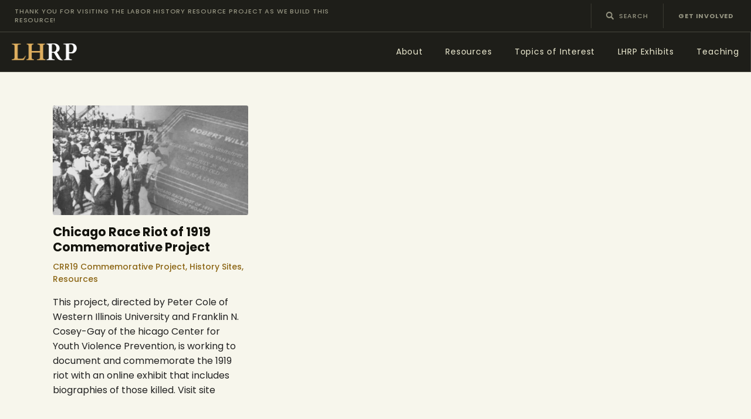

--- FILE ---
content_type: text/html; charset=UTF-8
request_url: https://lhrp.georgetown.edu/collections-group/crr19-commemorative-project/
body_size: 24339
content:
<!DOCTYPE html>
<html lang="en-US" class="no-js
									 scheme_default										">
<head>
	<meta name="viewport" content="user-scalable=yes" />
	
			<meta charset="UTF-8">
		<meta name="viewport" content="width=device-width, initial-scale=1, maximum-scale=2">
		<meta name="format-detection" content="telephone=no">
		<link rel="profile" href="//gmpg.org/xfn/11">
		<meta name='robots' content='index, follow, max-image-preview:large, max-snippet:-1, max-video-preview:-1' />
	<style>img:is([sizes="auto" i], [sizes^="auto," i]) { contain-intrinsic-size: 3000px 1500px }</style>
	
	<!-- This site is optimized with the Yoast SEO plugin v25.7 - https://yoast.com/wordpress/plugins/seo/ -->
	<title>CRR19 Commemorative Project Archives - Labor History Resource Project</title>
	<link rel="canonical" href="https://lhrp.georgetown.edu/collections-group/crr19-commemorative-project/" />
	<meta property="og:locale" content="en_US" />
	<meta property="og:type" content="article" />
	<meta property="og:title" content="CRR19 Commemorative Project Archives - Labor History Resource Project" />
	<meta property="og:url" content="https://lhrp.georgetown.edu/collections-group/crr19-commemorative-project/" />
	<meta property="og:site_name" content="Labor History Resource Project" />
	<meta name="twitter:card" content="summary_large_image" />
	<script type="application/ld+json" class="yoast-schema-graph">{"@context":"https://schema.org","@graph":[{"@type":"CollectionPage","@id":"https://lhrp.georgetown.edu/collections-group/crr19-commemorative-project/","url":"https://lhrp.georgetown.edu/collections-group/crr19-commemorative-project/","name":"CRR19 Commemorative Project Archives - Labor History Resource Project","isPartOf":{"@id":"https://lhrp.georgetown.edu/#website"},"primaryImageOfPage":{"@id":"https://lhrp.georgetown.edu/collections-group/crr19-commemorative-project/#primaryimage"},"image":{"@id":"https://lhrp.georgetown.edu/collections-group/crr19-commemorative-project/#primaryimage"},"thumbnailUrl":"https://lhrp.georgetown.edu/wp-content/uploads/2022/01/chicagoraceriots.jpg","breadcrumb":{"@id":"https://lhrp.georgetown.edu/collections-group/crr19-commemorative-project/#breadcrumb"},"inLanguage":"en-US"},{"@type":"ImageObject","inLanguage":"en-US","@id":"https://lhrp.georgetown.edu/collections-group/crr19-commemorative-project/#primaryimage","url":"https://lhrp.georgetown.edu/wp-content/uploads/2022/01/chicagoraceriots.jpg","contentUrl":"https://lhrp.georgetown.edu/wp-content/uploads/2022/01/chicagoraceriots.jpg","width":640,"height":400,"caption":"Chicago Race Riot photo"},{"@type":"BreadcrumbList","@id":"https://lhrp.georgetown.edu/collections-group/crr19-commemorative-project/#breadcrumb","itemListElement":[{"@type":"ListItem","position":1,"name":"Home","item":"https://lhrp.georgetown.edu/"},{"@type":"ListItem","position":2,"name":"CRR19 Commemorative Project"}]},{"@type":"WebSite","@id":"https://lhrp.georgetown.edu/#website","url":"https://lhrp.georgetown.edu/","name":"Labor History Resource Project","description":"","publisher":{"@id":"https://lhrp.georgetown.edu/#organization"},"potentialAction":[{"@type":"SearchAction","target":{"@type":"EntryPoint","urlTemplate":"https://lhrp.georgetown.edu/?s={search_term_string}"},"query-input":{"@type":"PropertyValueSpecification","valueRequired":true,"valueName":"search_term_string"}}],"inLanguage":"en-US"},{"@type":"Organization","@id":"https://lhrp.georgetown.edu/#organization","name":"Labor History Resource Project","url":"https://lhrp.georgetown.edu/","logo":{"@type":"ImageObject","inLanguage":"en-US","@id":"https://lhrp.georgetown.edu/#/schema/logo/image/","url":"https://dev-labor-history-resource-project.pantheonsite.io/wp-content/uploads/2023/08/LHRP-logo-dark.png","contentUrl":"https://dev-labor-history-resource-project.pantheonsite.io/wp-content/uploads/2023/08/LHRP-logo-dark.png","width":1820,"height":460,"caption":"Labor History Resource Project"},"image":{"@id":"https://lhrp.georgetown.edu/#/schema/logo/image/"}}]}</script>
	<!-- / Yoast SEO plugin. -->


<link rel='dns-prefetch' href='//dev-labor-history-resource-project.pantheonsite.io' />
<link rel='dns-prefetch' href='//fonts.googleapis.com' />
<link rel="alternate" type="application/rss+xml" title="Labor History Resource Project &raquo; Feed" href="https://lhrp.georgetown.edu/feed/" />
<link rel="alternate" type="application/rss+xml" title="Labor History Resource Project &raquo; Comments Feed" href="https://lhrp.georgetown.edu/comments/feed/" />
<link rel="alternate" type="text/calendar" title="Labor History Resource Project &raquo; iCal Feed" href="https://lhrp.georgetown.edu/events/?ical=1" />
<link rel="alternate" type="application/rss+xml" title="Labor History Resource Project &raquo; CRR19 Commemorative Project Group Feed" href="https://lhrp.georgetown.edu/collections-group/crr19-commemorative-project/feed/" />
<meta property="og:site_name" content="Labor History Resource Project" />
			<meta property="og:description" content="" />
			<meta property="og:type" content="website" />				<meta property="og:image" content="//lhrp.georgetown.edu/wp-content/uploads/2021/12/logo-laborhistory.png" />
				<script type="text/javascript">
/* <![CDATA[ */
window._wpemojiSettings = {"baseUrl":"https:\/\/s.w.org\/images\/core\/emoji\/16.0.1\/72x72\/","ext":".png","svgUrl":"https:\/\/s.w.org\/images\/core\/emoji\/16.0.1\/svg\/","svgExt":".svg","source":{"concatemoji":"https:\/\/lhrp.georgetown.edu\/wp-includes\/js\/wp-emoji-release.min.js?ver=6.8.3"}};
/*! This file is auto-generated */
!function(s,n){var o,i,e;function c(e){try{var t={supportTests:e,timestamp:(new Date).valueOf()};sessionStorage.setItem(o,JSON.stringify(t))}catch(e){}}function p(e,t,n){e.clearRect(0,0,e.canvas.width,e.canvas.height),e.fillText(t,0,0);var t=new Uint32Array(e.getImageData(0,0,e.canvas.width,e.canvas.height).data),a=(e.clearRect(0,0,e.canvas.width,e.canvas.height),e.fillText(n,0,0),new Uint32Array(e.getImageData(0,0,e.canvas.width,e.canvas.height).data));return t.every(function(e,t){return e===a[t]})}function u(e,t){e.clearRect(0,0,e.canvas.width,e.canvas.height),e.fillText(t,0,0);for(var n=e.getImageData(16,16,1,1),a=0;a<n.data.length;a++)if(0!==n.data[a])return!1;return!0}function f(e,t,n,a){switch(t){case"flag":return n(e,"\ud83c\udff3\ufe0f\u200d\u26a7\ufe0f","\ud83c\udff3\ufe0f\u200b\u26a7\ufe0f")?!1:!n(e,"\ud83c\udde8\ud83c\uddf6","\ud83c\udde8\u200b\ud83c\uddf6")&&!n(e,"\ud83c\udff4\udb40\udc67\udb40\udc62\udb40\udc65\udb40\udc6e\udb40\udc67\udb40\udc7f","\ud83c\udff4\u200b\udb40\udc67\u200b\udb40\udc62\u200b\udb40\udc65\u200b\udb40\udc6e\u200b\udb40\udc67\u200b\udb40\udc7f");case"emoji":return!a(e,"\ud83e\udedf")}return!1}function g(e,t,n,a){var r="undefined"!=typeof WorkerGlobalScope&&self instanceof WorkerGlobalScope?new OffscreenCanvas(300,150):s.createElement("canvas"),o=r.getContext("2d",{willReadFrequently:!0}),i=(o.textBaseline="top",o.font="600 32px Arial",{});return e.forEach(function(e){i[e]=t(o,e,n,a)}),i}function t(e){var t=s.createElement("script");t.src=e,t.defer=!0,s.head.appendChild(t)}"undefined"!=typeof Promise&&(o="wpEmojiSettingsSupports",i=["flag","emoji"],n.supports={everything:!0,everythingExceptFlag:!0},e=new Promise(function(e){s.addEventListener("DOMContentLoaded",e,{once:!0})}),new Promise(function(t){var n=function(){try{var e=JSON.parse(sessionStorage.getItem(o));if("object"==typeof e&&"number"==typeof e.timestamp&&(new Date).valueOf()<e.timestamp+604800&&"object"==typeof e.supportTests)return e.supportTests}catch(e){}return null}();if(!n){if("undefined"!=typeof Worker&&"undefined"!=typeof OffscreenCanvas&&"undefined"!=typeof URL&&URL.createObjectURL&&"undefined"!=typeof Blob)try{var e="postMessage("+g.toString()+"("+[JSON.stringify(i),f.toString(),p.toString(),u.toString()].join(",")+"));",a=new Blob([e],{type:"text/javascript"}),r=new Worker(URL.createObjectURL(a),{name:"wpTestEmojiSupports"});return void(r.onmessage=function(e){c(n=e.data),r.terminate(),t(n)})}catch(e){}c(n=g(i,f,p,u))}t(n)}).then(function(e){for(var t in e)n.supports[t]=e[t],n.supports.everything=n.supports.everything&&n.supports[t],"flag"!==t&&(n.supports.everythingExceptFlag=n.supports.everythingExceptFlag&&n.supports[t]);n.supports.everythingExceptFlag=n.supports.everythingExceptFlag&&!n.supports.flag,n.DOMReady=!1,n.readyCallback=function(){n.DOMReady=!0}}).then(function(){return e}).then(function(){var e;n.supports.everything||(n.readyCallback(),(e=n.source||{}).concatemoji?t(e.concatemoji):e.wpemoji&&e.twemoji&&(t(e.twemoji),t(e.wpemoji)))}))}((window,document),window._wpemojiSettings);
/* ]]> */
</script>
<style id='wp-emoji-styles-inline-css' type='text/css'>

	img.wp-smiley, img.emoji {
		display: inline !important;
		border: none !important;
		box-shadow: none !important;
		height: 1em !important;
		width: 1em !important;
		margin: 0 0.07em !important;
		vertical-align: -0.1em !important;
		background: none !important;
		padding: 0 !important;
	}
</style>
<style id='classic-theme-styles-inline-css' type='text/css'>
/*! This file is auto-generated */
.wp-block-button__link{color:#fff;background-color:#32373c;border-radius:9999px;box-shadow:none;text-decoration:none;padding:calc(.667em + 2px) calc(1.333em + 2px);font-size:1.125em}.wp-block-file__button{background:#32373c;color:#fff;text-decoration:none}
</style>
<style id='global-styles-inline-css' type='text/css'>
:root{--wp--preset--aspect-ratio--square: 1;--wp--preset--aspect-ratio--4-3: 4/3;--wp--preset--aspect-ratio--3-4: 3/4;--wp--preset--aspect-ratio--3-2: 3/2;--wp--preset--aspect-ratio--2-3: 2/3;--wp--preset--aspect-ratio--16-9: 16/9;--wp--preset--aspect-ratio--9-16: 9/16;--wp--preset--color--black: #000000;--wp--preset--color--cyan-bluish-gray: #abb8c3;--wp--preset--color--white: #ffffff;--wp--preset--color--pale-pink: #f78da7;--wp--preset--color--vivid-red: #cf2e2e;--wp--preset--color--luminous-vivid-orange: #ff6900;--wp--preset--color--luminous-vivid-amber: #fcb900;--wp--preset--color--light-green-cyan: #7bdcb5;--wp--preset--color--vivid-green-cyan: #00d084;--wp--preset--color--pale-cyan-blue: #8ed1fc;--wp--preset--color--vivid-cyan-blue: #0693e3;--wp--preset--color--vivid-purple: #9b51e0;--wp--preset--color--bg-color: #f7f6ec;--wp--preset--color--bd-color: #c9c8bf;--wp--preset--color--text-dark: #13130d;--wp--preset--color--text-light: #93938f;--wp--preset--color--text-link: #c9a050;--wp--preset--color--text-hover: #13130d;--wp--preset--color--text-link-2: #80d572;--wp--preset--color--text-hover-2: #8be77c;--wp--preset--color--text-link-3: #ddb837;--wp--preset--color--text-hover-3: #eec432;--wp--preset--gradient--vivid-cyan-blue-to-vivid-purple: linear-gradient(135deg,rgba(6,147,227,1) 0%,rgb(155,81,224) 100%);--wp--preset--gradient--light-green-cyan-to-vivid-green-cyan: linear-gradient(135deg,rgb(122,220,180) 0%,rgb(0,208,130) 100%);--wp--preset--gradient--luminous-vivid-amber-to-luminous-vivid-orange: linear-gradient(135deg,rgba(252,185,0,1) 0%,rgba(255,105,0,1) 100%);--wp--preset--gradient--luminous-vivid-orange-to-vivid-red: linear-gradient(135deg,rgba(255,105,0,1) 0%,rgb(207,46,46) 100%);--wp--preset--gradient--very-light-gray-to-cyan-bluish-gray: linear-gradient(135deg,rgb(238,238,238) 0%,rgb(169,184,195) 100%);--wp--preset--gradient--cool-to-warm-spectrum: linear-gradient(135deg,rgb(74,234,220) 0%,rgb(151,120,209) 20%,rgb(207,42,186) 40%,rgb(238,44,130) 60%,rgb(251,105,98) 80%,rgb(254,248,76) 100%);--wp--preset--gradient--blush-light-purple: linear-gradient(135deg,rgb(255,206,236) 0%,rgb(152,150,240) 100%);--wp--preset--gradient--blush-bordeaux: linear-gradient(135deg,rgb(254,205,165) 0%,rgb(254,45,45) 50%,rgb(107,0,62) 100%);--wp--preset--gradient--luminous-dusk: linear-gradient(135deg,rgb(255,203,112) 0%,rgb(199,81,192) 50%,rgb(65,88,208) 100%);--wp--preset--gradient--pale-ocean: linear-gradient(135deg,rgb(255,245,203) 0%,rgb(182,227,212) 50%,rgb(51,167,181) 100%);--wp--preset--gradient--electric-grass: linear-gradient(135deg,rgb(202,248,128) 0%,rgb(113,206,126) 100%);--wp--preset--gradient--midnight: linear-gradient(135deg,rgb(2,3,129) 0%,rgb(40,116,252) 100%);--wp--preset--font-size--small: 13px;--wp--preset--font-size--medium: 20px;--wp--preset--font-size--large: 36px;--wp--preset--font-size--x-large: 42px;--wp--preset--spacing--20: 0.44rem;--wp--preset--spacing--30: 0.67rem;--wp--preset--spacing--40: 1rem;--wp--preset--spacing--50: 1.5rem;--wp--preset--spacing--60: 2.25rem;--wp--preset--spacing--70: 3.38rem;--wp--preset--spacing--80: 5.06rem;--wp--preset--shadow--natural: 6px 6px 9px rgba(0, 0, 0, 0.2);--wp--preset--shadow--deep: 12px 12px 50px rgba(0, 0, 0, 0.4);--wp--preset--shadow--sharp: 6px 6px 0px rgba(0, 0, 0, 0.2);--wp--preset--shadow--outlined: 6px 6px 0px -3px rgba(255, 255, 255, 1), 6px 6px rgba(0, 0, 0, 1);--wp--preset--shadow--crisp: 6px 6px 0px rgba(0, 0, 0, 1);}:where(.is-layout-flex){gap: 0.5em;}:where(.is-layout-grid){gap: 0.5em;}body .is-layout-flex{display: flex;}.is-layout-flex{flex-wrap: wrap;align-items: center;}.is-layout-flex > :is(*, div){margin: 0;}body .is-layout-grid{display: grid;}.is-layout-grid > :is(*, div){margin: 0;}:where(.wp-block-columns.is-layout-flex){gap: 2em;}:where(.wp-block-columns.is-layout-grid){gap: 2em;}:where(.wp-block-post-template.is-layout-flex){gap: 1.25em;}:where(.wp-block-post-template.is-layout-grid){gap: 1.25em;}.has-black-color{color: var(--wp--preset--color--black) !important;}.has-cyan-bluish-gray-color{color: var(--wp--preset--color--cyan-bluish-gray) !important;}.has-white-color{color: var(--wp--preset--color--white) !important;}.has-pale-pink-color{color: var(--wp--preset--color--pale-pink) !important;}.has-vivid-red-color{color: var(--wp--preset--color--vivid-red) !important;}.has-luminous-vivid-orange-color{color: var(--wp--preset--color--luminous-vivid-orange) !important;}.has-luminous-vivid-amber-color{color: var(--wp--preset--color--luminous-vivid-amber) !important;}.has-light-green-cyan-color{color: var(--wp--preset--color--light-green-cyan) !important;}.has-vivid-green-cyan-color{color: var(--wp--preset--color--vivid-green-cyan) !important;}.has-pale-cyan-blue-color{color: var(--wp--preset--color--pale-cyan-blue) !important;}.has-vivid-cyan-blue-color{color: var(--wp--preset--color--vivid-cyan-blue) !important;}.has-vivid-purple-color{color: var(--wp--preset--color--vivid-purple) !important;}.has-black-background-color{background-color: var(--wp--preset--color--black) !important;}.has-cyan-bluish-gray-background-color{background-color: var(--wp--preset--color--cyan-bluish-gray) !important;}.has-white-background-color{background-color: var(--wp--preset--color--white) !important;}.has-pale-pink-background-color{background-color: var(--wp--preset--color--pale-pink) !important;}.has-vivid-red-background-color{background-color: var(--wp--preset--color--vivid-red) !important;}.has-luminous-vivid-orange-background-color{background-color: var(--wp--preset--color--luminous-vivid-orange) !important;}.has-luminous-vivid-amber-background-color{background-color: var(--wp--preset--color--luminous-vivid-amber) !important;}.has-light-green-cyan-background-color{background-color: var(--wp--preset--color--light-green-cyan) !important;}.has-vivid-green-cyan-background-color{background-color: var(--wp--preset--color--vivid-green-cyan) !important;}.has-pale-cyan-blue-background-color{background-color: var(--wp--preset--color--pale-cyan-blue) !important;}.has-vivid-cyan-blue-background-color{background-color: var(--wp--preset--color--vivid-cyan-blue) !important;}.has-vivid-purple-background-color{background-color: var(--wp--preset--color--vivid-purple) !important;}.has-black-border-color{border-color: var(--wp--preset--color--black) !important;}.has-cyan-bluish-gray-border-color{border-color: var(--wp--preset--color--cyan-bluish-gray) !important;}.has-white-border-color{border-color: var(--wp--preset--color--white) !important;}.has-pale-pink-border-color{border-color: var(--wp--preset--color--pale-pink) !important;}.has-vivid-red-border-color{border-color: var(--wp--preset--color--vivid-red) !important;}.has-luminous-vivid-orange-border-color{border-color: var(--wp--preset--color--luminous-vivid-orange) !important;}.has-luminous-vivid-amber-border-color{border-color: var(--wp--preset--color--luminous-vivid-amber) !important;}.has-light-green-cyan-border-color{border-color: var(--wp--preset--color--light-green-cyan) !important;}.has-vivid-green-cyan-border-color{border-color: var(--wp--preset--color--vivid-green-cyan) !important;}.has-pale-cyan-blue-border-color{border-color: var(--wp--preset--color--pale-cyan-blue) !important;}.has-vivid-cyan-blue-border-color{border-color: var(--wp--preset--color--vivid-cyan-blue) !important;}.has-vivid-purple-border-color{border-color: var(--wp--preset--color--vivid-purple) !important;}.has-vivid-cyan-blue-to-vivid-purple-gradient-background{background: var(--wp--preset--gradient--vivid-cyan-blue-to-vivid-purple) !important;}.has-light-green-cyan-to-vivid-green-cyan-gradient-background{background: var(--wp--preset--gradient--light-green-cyan-to-vivid-green-cyan) !important;}.has-luminous-vivid-amber-to-luminous-vivid-orange-gradient-background{background: var(--wp--preset--gradient--luminous-vivid-amber-to-luminous-vivid-orange) !important;}.has-luminous-vivid-orange-to-vivid-red-gradient-background{background: var(--wp--preset--gradient--luminous-vivid-orange-to-vivid-red) !important;}.has-very-light-gray-to-cyan-bluish-gray-gradient-background{background: var(--wp--preset--gradient--very-light-gray-to-cyan-bluish-gray) !important;}.has-cool-to-warm-spectrum-gradient-background{background: var(--wp--preset--gradient--cool-to-warm-spectrum) !important;}.has-blush-light-purple-gradient-background{background: var(--wp--preset--gradient--blush-light-purple) !important;}.has-blush-bordeaux-gradient-background{background: var(--wp--preset--gradient--blush-bordeaux) !important;}.has-luminous-dusk-gradient-background{background: var(--wp--preset--gradient--luminous-dusk) !important;}.has-pale-ocean-gradient-background{background: var(--wp--preset--gradient--pale-ocean) !important;}.has-electric-grass-gradient-background{background: var(--wp--preset--gradient--electric-grass) !important;}.has-midnight-gradient-background{background: var(--wp--preset--gradient--midnight) !important;}.has-small-font-size{font-size: var(--wp--preset--font-size--small) !important;}.has-medium-font-size{font-size: var(--wp--preset--font-size--medium) !important;}.has-large-font-size{font-size: var(--wp--preset--font-size--large) !important;}.has-x-large-font-size{font-size: var(--wp--preset--font-size--x-large) !important;}
:where(.wp-block-post-template.is-layout-flex){gap: 1.25em;}:where(.wp-block-post-template.is-layout-grid){gap: 1.25em;}
:where(.wp-block-columns.is-layout-flex){gap: 2em;}:where(.wp-block-columns.is-layout-grid){gap: 2em;}
:root :where(.wp-block-pullquote){font-size: 1.5em;line-height: 1.6;}
</style>
<link property="stylesheet" rel='stylesheet' id='esg-plugin-settings-css' href='https://lhrp.georgetown.edu/wp-content/plugins/essential-grid/public/assets/css/settings.css?ver=3.1.1' type='text/css' media='all' />
<link property="stylesheet" rel='stylesheet' id='tp-fontello-css' href='https://lhrp.georgetown.edu/wp-content/plugins/essential-grid/public/assets/font/fontello/css/fontello.css?ver=3.1.1' type='text/css' media='all' />
<link property="stylesheet" rel='stylesheet' id='trx_addons-icons-css' href='https://lhrp.georgetown.edu/wp-content/plugins/trx_addons/css/font-icons/css/trx_addons_icons.css' type='text/css' media='all' />
<link property="stylesheet" rel='stylesheet' id='jquery-swiper-css' href='https://lhrp.georgetown.edu/wp-content/plugins/trx_addons/js/swiper/swiper.min.css' type='text/css' media='all' />
<link property="stylesheet" rel='stylesheet' id='magnific-popup-css' href='https://lhrp.georgetown.edu/wp-content/plugins/trx_addons/js/magnific/magnific-popup.min.css' type='text/css' media='all' />
<link property="stylesheet" rel='stylesheet' id='trx_addons-css' href='https://lhrp.georgetown.edu/wp-content/plugins/trx_addons/css/__styles.css' type='text/css' media='all' />
<link property="stylesheet" rel='stylesheet' id='trx_addons-animation-css' href='https://lhrp.georgetown.edu/wp-content/plugins/trx_addons/css/trx_addons.animation.css' type='text/css' media='all' />
<link property="stylesheet" rel='stylesheet' id='trx-popup-style-css' href='https://lhrp.georgetown.edu/wp-content/plugins/trx_popup/css/style.css' type='text/css' media='all' />
<link property="stylesheet" rel='stylesheet' id='trx-popup-custom-css' href='https://lhrp.georgetown.edu/wp-content/plugins/trx_popup/css/custom.css' type='text/css' media='all' />
<link property="stylesheet" rel='stylesheet' id='trx-popup-stylesheet-css' href='https://lhrp.georgetown.edu/wp-content/plugins/trx_popup/css/fonts/Inter/stylesheet.css' type='text/css' media='all' />
<link property="stylesheet" rel='stylesheet' id='tribe-events-v2-single-skeleton-css' href='https://lhrp.georgetown.edu/wp-content/plugins/the-events-calendar/build/css/tribe-events-single-skeleton.css?ver=6.15.0.1' type='text/css' media='all' />
<link property="stylesheet" rel='stylesheet' id='tribe-events-v2-single-skeleton-full-css' href='https://lhrp.georgetown.edu/wp-content/plugins/the-events-calendar/build/css/tribe-events-single-full.css?ver=6.15.0.1' type='text/css' media='all' />
<link property="stylesheet" rel='stylesheet' id='tec-events-elementor-widgets-base-styles-css' href='https://lhrp.georgetown.edu/wp-content/plugins/the-events-calendar/build/css/integrations/plugins/elementor/widgets/widget-base.css?ver=6.15.0.1' type='text/css' media='all' />
<link property="stylesheet" rel='stylesheet' id='ozeum-parent-style-css' href='https://lhrp.georgetown.edu/wp-content/themes/ozeum/style.css?ver=6.8.3' type='text/css' media='all' />
<link property="stylesheet" rel='stylesheet' id='elementor-icons-css' href='https://lhrp.georgetown.edu/wp-content/plugins/elementor/assets/lib/eicons/css/elementor-icons.min.css?ver=5.43.0' type='text/css' media='all' />
<link property="stylesheet" rel='stylesheet' id='elementor-frontend-css' href='https://lhrp.georgetown.edu/wp-content/plugins/elementor/assets/css/frontend.min.css?ver=3.31.2' type='text/css' media='all' />
<style id='elementor-frontend-inline-css' type='text/css'>
.elementor-kit-4719{--e-global-color-primary:#6EC1E4;--e-global-color-secondary:#54595F;--e-global-color-text:#7A7A7A;--e-global-color-accent:#61CE70;--e-global-color-633d66d7:#4054B2;--e-global-color-568897be:#23A455;--e-global-color-41f4556d:#000;--e-global-color-3d54b018:#FFF;--e-global-typography-primary-font-family:"Roboto";--e-global-typography-primary-font-weight:600;--e-global-typography-secondary-font-family:"Roboto Slab";--e-global-typography-secondary-font-weight:400;--e-global-typography-text-font-family:"Roboto";--e-global-typography-text-font-weight:400;--e-global-typography-accent-font-family:"Roboto";--e-global-typography-accent-font-weight:500;}.elementor-kit-4719 e-page-transition{background-color:#FFBC7D;}.elementor-section.elementor-section-boxed > .elementor-container{max-width:1200px;}.e-con{--container-max-width:1200px;}.elementor-widget:not(:last-child){margin-block-end:0px;}.elementor-element{--widgets-spacing:0px 0px;--widgets-spacing-row:0px;--widgets-spacing-column:0px;}{}.sc_layouts_title_caption{display:var(--page-title-display);}@media(max-width:1024px){.elementor-section.elementor-section-boxed > .elementor-container{max-width:1024px;}.e-con{--container-max-width:1024px;}}@media(max-width:767px){.elementor-section.elementor-section-boxed > .elementor-container{max-width:767px;}.e-con{--container-max-width:767px;}}
</style>
<link property="stylesheet" rel='stylesheet' id='font-awesome-5-all-css' href='https://lhrp.georgetown.edu/wp-content/plugins/elementor/assets/lib/font-awesome/css/all.min.css?ver=3.31.2' type='text/css' media='all' />
<link property="stylesheet" rel='stylesheet' id='font-awesome-4-shim-css' href='https://lhrp.georgetown.edu/wp-content/plugins/elementor/assets/lib/font-awesome/css/v4-shims.min.css?ver=3.31.2' type='text/css' media='all' />
<link property="stylesheet" rel='stylesheet' id='elementor-gf-local-roboto-css' href='https://dev-labor-history-resource-project.pantheonsite.io/wp-content/uploads/elementor/google-fonts/css/roboto.css?ver=1755982803' type='text/css' media='all' />
<link property="stylesheet" rel='stylesheet' id='elementor-gf-local-robotoslab-css' href='https://dev-labor-history-resource-project.pantheonsite.io/wp-content/uploads/elementor/google-fonts/css/robotoslab.css?ver=1755982806' type='text/css' media='all' />
<link property="stylesheet" rel='stylesheet' id='ozeum-font-google_fonts-css' href='https://fonts.googleapis.com/css?family=Cardo:400,400italic,700|Poppins:100,400,500,600,700,800&#038;subset=latin,latin-ext' type='text/css' media='all' />
<link property="stylesheet" rel='stylesheet' id='fontello-icons-css' href='https://lhrp.georgetown.edu/wp-content/themes/ozeum/css/font-icons/css/fontello.css' type='text/css' media='all' />
<link property="stylesheet" rel='stylesheet' id='ozeum-main-css' href='https://lhrp.georgetown.edu/wp-content/themes/ozeum/style.css' type='text/css' media='all' />
<link property="stylesheet" rel='stylesheet' id='mediaelement-css' href='https://lhrp.georgetown.edu/wp-includes/js/mediaelement/mediaelementplayer-legacy.min.css?ver=4.2.17' type='text/css' media='all' />
<link property="stylesheet" rel='stylesheet' id='wp-mediaelement-css' href='https://lhrp.georgetown.edu/wp-includes/js/mediaelement/wp-mediaelement.min.css?ver=6.8.3' type='text/css' media='all' />
<link property="stylesheet" rel='stylesheet' id='ozeum-skin-default-css' href='https://lhrp.georgetown.edu/wp-content/themes/ozeum/skins/default/css/style.css' type='text/css' media='all' />
<link property="stylesheet" rel='stylesheet' id='ozeum-plugins-css' href='https://lhrp.georgetown.edu/wp-content/themes/ozeum/skins/default/css/__plugins.css' type='text/css' media='all' />
<link property="stylesheet" rel='stylesheet' id='ozeum-custom-css' href='https://lhrp.georgetown.edu/wp-content/themes/ozeum/skins/default/css/__custom.css' type='text/css' media='all' />
<link property="stylesheet" rel='stylesheet' id='ozeum-color-default-css' href='https://lhrp.georgetown.edu/wp-content/themes/ozeum/skins/default/css/__colors-default.css' type='text/css' media='all' />
<link property="stylesheet" rel='stylesheet' id='ozeum-color-dark-css' href='https://lhrp.georgetown.edu/wp-content/themes/ozeum/skins/default/css/__colors-dark.css' type='text/css' media='all' />
<link property="stylesheet" rel='stylesheet' id='ozeum-child-css' href='https://lhrp.georgetown.edu/wp-content/themes/ozeum-child/style.css' type='text/css' media='all' />
<link property="stylesheet" rel='stylesheet' id='trx_addons-responsive-css' href='https://lhrp.georgetown.edu/wp-content/plugins/trx_addons/css/__responsive.css' type='text/css' media='all' />
<link property="stylesheet" rel='stylesheet' id='ozeum-responsive-css' href='https://lhrp.georgetown.edu/wp-content/themes/ozeum/skins/default/css/__responsive.css' type='text/css' media='all' />
<script type="text/javascript" src="https://lhrp.georgetown.edu/wp-includes/js/jquery/jquery.min.js?ver=3.7.1" id="jquery-core-js"></script>
<script type="text/javascript" src="https://lhrp.georgetown.edu/wp-includes/js/jquery/jquery-migrate.min.js?ver=3.4.1" id="jquery-migrate-js"></script>
<script type="text/javascript" src="https://lhrp.georgetown.edu/wp-content/plugins/elementor/assets/lib/font-awesome/js/v4-shims.min.js?ver=3.31.2" id="font-awesome-4-shim-js"></script>
<link rel="https://api.w.org/" href="https://lhrp.georgetown.edu/wp-json/" /><link rel="alternate" title="JSON" type="application/json" href="https://lhrp.georgetown.edu/wp-json/wp/v2/cpt_portfolio_group/194" /><link rel="EditURI" type="application/rsd+xml" title="RSD" href="https://lhrp.georgetown.edu/xmlrpc.php?rsd" />
<meta name="generator" content="WordPress 6.8.3" />
<!-- HFCM by 99 Robots - Snippet # 2: Google Verification -->
<meta name="google-site-verification" content="eKOGQMrDnK1eYZ4Kv2QfhM-Nfrd-fYk9in4pbl71CUQ" />
<!-- /end HFCM by 99 Robots -->
<!-- HFCM by 99 Robots - Snippet # 3: LHRP Custom CSS -->
<style>
.single-cpt_portfolio  .elementor-column-gap-extended>.elementor-column>.elementor-element-populated {
  padding-left:0 !important;
}

	
	@media (max-width:800px) {
		/* .menu_main_nav>li>a, .sc_layouts_menu_nav>li>a {
			padding:.5rem .5rem !important;
		} */
	
	}	
	
</style>
<!-- /end HFCM by 99 Robots -->
			<style type="text/css">
			<!--
				#page_preloader {
					background-color: #13130d !important;background-image: url(https://dev-labor-history-resource-project.pantheonsite.io/wp-content/uploads/2022/01/1490.gif);				}
			-->
			</style>
			<meta name="tec-api-version" content="v1"><meta name="tec-api-origin" content="https://lhrp.georgetown.edu"><link rel="alternate" href="https://lhrp.georgetown.edu/wp-json/tribe/events/v1/" /><meta name="generator" content="Elementor 3.31.2; features: additional_custom_breakpoints, e_element_cache; settings: css_print_method-internal, google_font-enabled, font_display-auto">
			<style>
				.e-con.e-parent:nth-of-type(n+4):not(.e-lazyloaded):not(.e-no-lazyload),
				.e-con.e-parent:nth-of-type(n+4):not(.e-lazyloaded):not(.e-no-lazyload) * {
					background-image: none !important;
				}
				@media screen and (max-height: 1024px) {
					.e-con.e-parent:nth-of-type(n+3):not(.e-lazyloaded):not(.e-no-lazyload),
					.e-con.e-parent:nth-of-type(n+3):not(.e-lazyloaded):not(.e-no-lazyload) * {
						background-image: none !important;
					}
				}
				@media screen and (max-height: 640px) {
					.e-con.e-parent:nth-of-type(n+2):not(.e-lazyloaded):not(.e-no-lazyload),
					.e-con.e-parent:nth-of-type(n+2):not(.e-lazyloaded):not(.e-no-lazyload) * {
						background-image: none !important;
					}
				}
			</style>
			<meta name="generator" content="Powered by Slider Revolution 6.6.20 - responsive, Mobile-Friendly Slider Plugin for WordPress with comfortable drag and drop interface." />
<link rel="icon" href="https://lhrp.georgetown.edu/wp-content/uploads/2021/12/cropped-favicon-lh-32x32.png" sizes="32x32" />
<link rel="icon" href="https://lhrp.georgetown.edu/wp-content/uploads/2021/12/cropped-favicon-lh-192x192.png" sizes="192x192" />
<link rel="apple-touch-icon" href="https://lhrp.georgetown.edu/wp-content/uploads/2021/12/cropped-favicon-lh-180x180.png" />
<meta name="msapplication-TileImage" content="https://lhrp.georgetown.edu/wp-content/uploads/2021/12/cropped-favicon-lh-270x270.png" />
<script>function setREVStartSize(e){
			//window.requestAnimationFrame(function() {
				window.RSIW = window.RSIW===undefined ? window.innerWidth : window.RSIW;
				window.RSIH = window.RSIH===undefined ? window.innerHeight : window.RSIH;
				try {
					var pw = document.getElementById(e.c).parentNode.offsetWidth,
						newh;
					pw = pw===0 || isNaN(pw) || (e.l=="fullwidth" || e.layout=="fullwidth") ? window.RSIW : pw;
					e.tabw = e.tabw===undefined ? 0 : parseInt(e.tabw);
					e.thumbw = e.thumbw===undefined ? 0 : parseInt(e.thumbw);
					e.tabh = e.tabh===undefined ? 0 : parseInt(e.tabh);
					e.thumbh = e.thumbh===undefined ? 0 : parseInt(e.thumbh);
					e.tabhide = e.tabhide===undefined ? 0 : parseInt(e.tabhide);
					e.thumbhide = e.thumbhide===undefined ? 0 : parseInt(e.thumbhide);
					e.mh = e.mh===undefined || e.mh=="" || e.mh==="auto" ? 0 : parseInt(e.mh,0);
					if(e.layout==="fullscreen" || e.l==="fullscreen")
						newh = Math.max(e.mh,window.RSIH);
					else{
						e.gw = Array.isArray(e.gw) ? e.gw : [e.gw];
						for (var i in e.rl) if (e.gw[i]===undefined || e.gw[i]===0) e.gw[i] = e.gw[i-1];
						e.gh = e.el===undefined || e.el==="" || (Array.isArray(e.el) && e.el.length==0)? e.gh : e.el;
						e.gh = Array.isArray(e.gh) ? e.gh : [e.gh];
						for (var i in e.rl) if (e.gh[i]===undefined || e.gh[i]===0) e.gh[i] = e.gh[i-1];
											
						var nl = new Array(e.rl.length),
							ix = 0,
							sl;
						e.tabw = e.tabhide>=pw ? 0 : e.tabw;
						e.thumbw = e.thumbhide>=pw ? 0 : e.thumbw;
						e.tabh = e.tabhide>=pw ? 0 : e.tabh;
						e.thumbh = e.thumbhide>=pw ? 0 : e.thumbh;
						for (var i in e.rl) nl[i] = e.rl[i]<window.RSIW ? 0 : e.rl[i];
						sl = nl[0];
						for (var i in nl) if (sl>nl[i] && nl[i]>0) { sl = nl[i]; ix=i;}
						var m = pw>(e.gw[ix]+e.tabw+e.thumbw) ? 1 : (pw-(e.tabw+e.thumbw)) / (e.gw[ix]);
						newh =  (e.gh[ix] * m) + (e.tabh + e.thumbh);
					}
					var el = document.getElementById(e.c);
					if (el!==null && el) el.style.height = newh+"px";
					el = document.getElementById(e.c+"_wrapper");
					if (el!==null && el) {
						el.style.height = newh+"px";
						el.style.display = "block";
					}
				} catch(e){
					console.log("Failure at Presize of Slider:" + e)
				}
			//});
		  };</script>
		<style type="text/css" id="wp-custom-css">
			.lhrp-subhero h1 {
  max-width:85%;
  text-align:center;
  margin:0 auto;
}

.link-pdf::before,.link-pdf::after {
  display:none !important;
}

.lhrp-announce {
  font-size:1rem;
  font-weight:700;
}


.scheme_default .sc_button_default.color_style_dark:focus {
  color:#13130d !important;
}

.scheme_default.sidebar .widget + .widget {
  background-color:#eeede0
}

.page-id-7490 aside#custom_html-3 {
  display:none !important
}

.link-wrap-inthenews {
  text-align:left;
  font-weight:700
}

.elementor-posts .elementor-post__card .elementor-post__text {
  padding:0 !important;
}

.elementor-posts .elementor-post__card .elementor-post__meta-data {
  border-top:none;
}

.elementor-posts .elementor-post__card .elementor-post__meta-data {
  padding:0 !important;
}

.elementor-pagination {
  margin:4rem 0;
}

@media (max-width: 1439px) {
    .sc_layouts_menu_nav>li>ul {
        top: 5.150em;
    }
}

/* mobile 5/18/23 Nherrera */


@media (max-width:600px) {
  
  .content_wrap {
    width:100% !important
  }
 
.single.single-cpt_portfolio .elementor-2393 .elementor-element.elementor-element-933cb43:not(.elementor-motion-effects-element-type-background), .post-template-default.single .elementor-element.elementor-element-933cb43:not(.elementor-motion-effects-element-type-background), .archive .elementor-element.elementor-element-933cb43:not(.elementor-motion-effects-element-type-background) {
    background-color:#13130d !important;
  }
  
  .single.single-cpt_portfolio .content, .post-template-default.single .content, .archive .content {
    padding:0 16px;
  }
  
  .elementor-section {
    left:auto !important;
  }
  
  .elementor-blockquote--skin-border .elementor-blockquote {
    padding:0 !important;
  }
  
  .elementor-section.elementor-section-boxed>.elementor-container.elementor-column-gap-extended, .body_style_boxed .elementor-section.elementor-section-boxed>.elementor-container.elementor-column-gap-extended, .body_style_fullwide.sidebar_hide .elementor-section.elementor-section-boxed>.elementor-container.elementor-column-gap-extended {
    max-width:100% !important;
  }
  
 .elementor-6496 .elementor-element.elementor-element-10556da > .elementor-element-populated.elementor-column-wrap {
   padding:0 !important;
 } 
  
  h1.sc_title_title {
    font-size:1.8rem;
  }
  
  
  .portfolio_page_details_wrap {
    margin-top:2rem;
  }
  
  .elementor-top-section.elementor-section-stretched {
    
  }
  
  .lhrp-subhero.lhrp-subhero-lg {
    padding-top:100px;
  }
  
	.lhrp-subhero h1 {
  max-width:100%;
  }
  
.page-id-7490 .elementor-section.elementor-section-boxed>.elementor-container.elementor-column-gap-no {
    max-width:100% !important
  }
  


/* announcment */
.home .elementor-section.elementor-section-boxed>.elementor-container.elementor-column-gap-no {
  max-width:100% !important;
  padding:16px !important;
}

	.elementor-6496 .elementor-element.elementor-element-2d1af43 > .elementor-widget-container {
		padding:16px 0 0 0 !important;
	}	
	
.home .elementor-6496 .elementor-element.elementor-element-b56a91f, .elementor-7014 .elementor-element.elementor-element-14ea39c, .elementor-element-ed72033, .elementor-7014  {
  padding:0 16px !important;
}
  
  .elementor-column-gap-extended>.elementor-row>.elementor-column>.elementor-element-populated>.elementor-widget-wrap {
  padding:0 0 16px 0 !important;
}
  
  
 .elementor-element-4f8d16a  .elementor-column-gap-no {
   max-width:100% !important;
 }
  
  .elementor-element-4f8d16a  .elementor-column-gap-no .elementor-element-0284d34 {
    padding:0 16px !important
  }
}
		</style>
			
	<meta name="viewport" content="width=device-width, initial-scale=1, maximum-scale=2.0">
</head>

<body class="archive tax-cpt_portfolio_group term-crr19-commemorative-project term-194 wp-custom-logo wp-theme-ozeum wp-child-theme-ozeum-child ua_chrome preloader tribe-no-js skin_default body_tag scheme_default blog_mode_portfolio body_style_wide  is_stream blog_style_excerpt sidebar_hide expand_content trx_addons_present header_type_custom header_style_header-custom-2393 header_position_over menu_side_none no_layout elementor-default elementor-kit-4719">

	<div id="page_preloader"></div>
	<div class="body_wrap">

		<div class="page_wrap">
			
						<div role="region" aria-label="Skip links">
				<a class="ozeum_skip_link skip_to_content_link" href="#content_skip_link_anchor" tabindex="1" aria-label="Skip to content">Skip to content</a>
								<a class="ozeum_skip_link skip_to_footer_link" href="#footer_skip_link_anchor" tabindex="1" aria-label="Skip to footer">Skip to footer</a>
			</div>
				<header class="top_panel top_panel_custom top_panel_custom_2393 top_panel_custom_site-header				 without_bg_image">
	<style id="elementor-post-2393">.elementor-2393 .elementor-element.elementor-element-39289531 > .elementor-container > .elementor-column > .elementor-widget-wrap{align-content:center;align-items:center;}.elementor-2393 .elementor-element.elementor-element-39289531:not(.elementor-motion-effects-element-type-background), .elementor-2393 .elementor-element.elementor-element-39289531 > .elementor-motion-effects-container > .elementor-motion-effects-layer{background-color:#13130d;}.elementor-2393 .elementor-element.elementor-element-39289531{transition:background 0.3s, border 0.3s, border-radius 0.3s, box-shadow 0.3s;}.elementor-2393 .elementor-element.elementor-element-39289531 > .elementor-background-overlay{transition:background 0.3s, border-radius 0.3s, opacity 0.3s;}.elementor-2393 .elementor-element.elementor-element-6e2c6b56 > .elementor-widget-container{padding:12px 25px 12px 25px;}.elementor-2393 .elementor-element.elementor-element-12c6e304 > .elementor-widget-container{padding:13px 25px 13px 25px;border-style:solid;border-width:0px 1px 0px 1px;border-color:#3b3a31;}.elementor-2393 .elementor-element.elementor-element-4d9bafd > .elementor-widget-container{padding:12px 25px 12px 25px;}.elementor-2393 .elementor-element.elementor-element-8209234 > .elementor-background-overlay{background-color:transparent;background-image:linear-gradient(0deg, rgba(19,19,13,0) 0%, rgba(19,19,13,0.8) 100%);opacity:1;}.elementor-2393 .elementor-element.elementor-element-8209234{margin-top:0px;margin-bottom:0px;}.elementor-2393 .elementor-element.elementor-element-3a5289f > .elementor-widget-wrap > .elementor-widget:not(.elementor-widget__width-auto):not(.elementor-widget__width-initial):not(:last-child):not(.elementor-absolute){margin-bottom:0px;}.elementor-2393 .elementor-element.elementor-element-3a5289f > .elementor-element-populated{margin:0px 0px 0px 0px;--e-column-margin-right:0px;--e-column-margin-left:0px;}.elementor-2393 .elementor-element.elementor-element-16b291f > .elementor-container > .elementor-column > .elementor-widget-wrap{align-content:center;align-items:center;}.elementor-2393 .elementor-element.elementor-element-16b291f:not(.elementor-motion-effects-element-type-background), .elementor-2393 .elementor-element.elementor-element-16b291f > .elementor-motion-effects-container > .elementor-motion-effects-layer{background-color:rgba(19,19,13,0);}.elementor-2393 .elementor-element.elementor-element-16b291f{border-style:solid;border-width:1px 0px 1px 0px;border-color:rgba(235,233,207,0.2);}.elementor-2393 .elementor-element.elementor-element-8744688 > .elementor-widget-wrap > .elementor-widget:not(.elementor-widget__width-auto):not(.elementor-widget__width-initial):not(:last-child):not(.elementor-absolute){margin-bottom:0px;}.elementor-2393 .elementor-element.elementor-element-8744688 > .elementor-element-populated{transition:background 0.3s, border 0.3s, border-radius 0.3s, box-shadow 0.3s;}.elementor-2393 .elementor-element.elementor-element-8744688 > .elementor-element-populated > .elementor-background-overlay{transition:background 0.3s, border-radius 0.3s, opacity 0.3s;}.elementor-2393 .elementor-element.elementor-element-8744688 > .elementor-element-populated.elementor-column-wrap{padding:0px 20px 0px 00px;}.elementor-2393 .elementor-element.elementor-element-8744688 > .elementor-element-populated.elementor-widget-wrap{padding:0px 20px 0px 00px;}.elementor-2393 .elementor-element.elementor-element-b641936 > .elementor-widget-container{margin:0px 0px 0px 20px;}.elementor-2393 .elementor-element.elementor-element-b641936 img{width:111px;}.elementor-2393 .elementor-element.elementor-element-09b8c1d{z-index:1;}.elementor-2393 .elementor-element.elementor-element-09b8c1d > .elementor-widget-container{border-style:solid;border-width:0px 1px 0px 0px;border-color:rgba(235,233,207,0.2);}@media(max-width:767px){.elementor-2393 .elementor-element.elementor-element-8744688{width:50%;}.elementor-2393 .elementor-element.elementor-element-8744688.elementor-column > .elementor-widget-wrap{justify-content:flex-start;}.elementor-2393 .elementor-element.elementor-element-8744688 > .elementor-element-populated.elementor-column-wrap{padding:0px 0px 0px 0px;}.elementor-2393 .elementor-element.elementor-element-8744688 > .elementor-element-populated.elementor-widget-wrap{padding:0px 0px 0px 0px;}.elementor-2393 .elementor-element.elementor-element-b641936 > .elementor-widget-container{margin:0px 0px 0px 0px;padding:10px 10px 10px 10px;}.elementor-2393 .elementor-element.elementor-element-b641936{text-align:center;}.elementor-2393 .elementor-element.elementor-element-b641936 img{width:90px;}.elementor-2393 .elementor-element.elementor-element-a76eae2{width:50%;}.elementor-2393 .elementor-element.elementor-element-a76eae2 > .elementor-widget-wrap > .elementor-widget:not(.elementor-widget__width-auto):not(.elementor-widget__width-initial):not(:last-child):not(.elementor-absolute){margin-bottom:0px;}.elementor-2393 .elementor-element.elementor-element-09b8c1d > .elementor-widget-container{padding:0px 8px 0px 0px;}}@media(min-width:768px){.elementor-2393 .elementor-element.elementor-element-75e95a58{width:48.402%;}.elementor-2393 .elementor-element.elementor-element-1cccb685{width:51.206%;}.elementor-2393 .elementor-element.elementor-element-8744688{width:14.863%;}.elementor-2393 .elementor-element.elementor-element-a76eae2{width:85.137%;}}</style><style>.elementor-2393 .elementor-element.elementor-element-39289531 > .elementor-container > .elementor-column > .elementor-widget-wrap{align-content:center;align-items:center;}.elementor-2393 .elementor-element.elementor-element-39289531:not(.elementor-motion-effects-element-type-background), .elementor-2393 .elementor-element.elementor-element-39289531 > .elementor-motion-effects-container > .elementor-motion-effects-layer{background-color:#13130d;}.elementor-2393 .elementor-element.elementor-element-39289531{transition:background 0.3s, border 0.3s, border-radius 0.3s, box-shadow 0.3s;}.elementor-2393 .elementor-element.elementor-element-39289531 > .elementor-background-overlay{transition:background 0.3s, border-radius 0.3s, opacity 0.3s;}.elementor-2393 .elementor-element.elementor-element-6e2c6b56 > .elementor-widget-container{padding:12px 25px 12px 25px;}.elementor-2393 .elementor-element.elementor-element-12c6e304 > .elementor-widget-container{padding:13px 25px 13px 25px;border-style:solid;border-width:0px 1px 0px 1px;border-color:#3b3a31;}.elementor-2393 .elementor-element.elementor-element-4d9bafd > .elementor-widget-container{padding:12px 25px 12px 25px;}.elementor-2393 .elementor-element.elementor-element-8209234 > .elementor-background-overlay{background-color:transparent;background-image:linear-gradient(0deg, rgba(19,19,13,0) 0%, rgba(19,19,13,0.8) 100%);opacity:1;}.elementor-2393 .elementor-element.elementor-element-8209234{margin-top:0px;margin-bottom:0px;}.elementor-2393 .elementor-element.elementor-element-3a5289f > .elementor-widget-wrap > .elementor-widget:not(.elementor-widget__width-auto):not(.elementor-widget__width-initial):not(:last-child):not(.elementor-absolute){margin-bottom:0px;}.elementor-2393 .elementor-element.elementor-element-3a5289f > .elementor-element-populated{margin:0px 0px 0px 0px;--e-column-margin-right:0px;--e-column-margin-left:0px;}.elementor-2393 .elementor-element.elementor-element-16b291f > .elementor-container > .elementor-column > .elementor-widget-wrap{align-content:center;align-items:center;}.elementor-2393 .elementor-element.elementor-element-16b291f:not(.elementor-motion-effects-element-type-background), .elementor-2393 .elementor-element.elementor-element-16b291f > .elementor-motion-effects-container > .elementor-motion-effects-layer{background-color:rgba(19,19,13,0);}.elementor-2393 .elementor-element.elementor-element-16b291f{border-style:solid;border-width:1px 0px 1px 0px;border-color:rgba(235,233,207,0.2);}.elementor-2393 .elementor-element.elementor-element-8744688 > .elementor-widget-wrap > .elementor-widget:not(.elementor-widget__width-auto):not(.elementor-widget__width-initial):not(:last-child):not(.elementor-absolute){margin-bottom:0px;}.elementor-2393 .elementor-element.elementor-element-8744688 > .elementor-element-populated{transition:background 0.3s, border 0.3s, border-radius 0.3s, box-shadow 0.3s;}.elementor-2393 .elementor-element.elementor-element-8744688 > .elementor-element-populated > .elementor-background-overlay{transition:background 0.3s, border-radius 0.3s, opacity 0.3s;}.elementor-2393 .elementor-element.elementor-element-8744688 > .elementor-element-populated.elementor-column-wrap{padding:0px 20px 0px 00px;}.elementor-2393 .elementor-element.elementor-element-8744688 > .elementor-element-populated.elementor-widget-wrap{padding:0px 20px 0px 00px;}.elementor-2393 .elementor-element.elementor-element-b641936 > .elementor-widget-container{margin:0px 0px 0px 20px;}.elementor-2393 .elementor-element.elementor-element-b641936 img{width:111px;}.elementor-2393 .elementor-element.elementor-element-09b8c1d{z-index:1;}.elementor-2393 .elementor-element.elementor-element-09b8c1d > .elementor-widget-container{border-style:solid;border-width:0px 1px 0px 0px;border-color:rgba(235,233,207,0.2);}@media(max-width:767px){.elementor-2393 .elementor-element.elementor-element-8744688{width:50%;}.elementor-2393 .elementor-element.elementor-element-8744688.elementor-column > .elementor-widget-wrap{justify-content:flex-start;}.elementor-2393 .elementor-element.elementor-element-8744688 > .elementor-element-populated.elementor-column-wrap{padding:0px 0px 0px 0px;}.elementor-2393 .elementor-element.elementor-element-8744688 > .elementor-element-populated.elementor-widget-wrap{padding:0px 0px 0px 0px;}.elementor-2393 .elementor-element.elementor-element-b641936 > .elementor-widget-container{margin:0px 0px 0px 0px;padding:10px 10px 10px 10px;}.elementor-2393 .elementor-element.elementor-element-b641936{text-align:center;}.elementor-2393 .elementor-element.elementor-element-b641936 img{width:90px;}.elementor-2393 .elementor-element.elementor-element-a76eae2{width:50%;}.elementor-2393 .elementor-element.elementor-element-a76eae2 > .elementor-widget-wrap > .elementor-widget:not(.elementor-widget__width-auto):not(.elementor-widget__width-initial):not(:last-child):not(.elementor-absolute){margin-bottom:0px;}.elementor-2393 .elementor-element.elementor-element-09b8c1d > .elementor-widget-container{padding:0px 8px 0px 0px;}}@media(min-width:768px){.elementor-2393 .elementor-element.elementor-element-75e95a58{width:48.402%;}.elementor-2393 .elementor-element.elementor-element-1cccb685{width:51.206%;}.elementor-2393 .elementor-element.elementor-element-8744688{width:14.863%;}.elementor-2393 .elementor-element.elementor-element-a76eae2{width:85.137%;}}</style>		<div data-elementor-type="cpt_layouts" data-elementor-id="2393" class="elementor elementor-2393" data-elementor-post-type="cpt_layouts">
						<section class="elementor-section elementor-top-section elementor-element elementor-element-39289531 elementor-section-full_width elementor-section-content-middle sc_layouts_row sc_layouts_row_type_narrow scheme_dark no_margin_item sc_layouts_hide_on_mobile elementor-section-height-default elementor-section-height-default" data-id="39289531" data-element_type="section" data-settings="{&quot;background_background&quot;:&quot;classic&quot;}">
						<div class="elementor-container elementor-column-gap-no">
					<div class="elementor-column elementor-col-33 elementor-top-column elementor-element elementor-element-75e95a58 sc_layouts_hide_on_mobile sc_inner_width_none sc_content_align_inherit sc_layouts_column_icons_position_left" data-id="75e95a58" data-element_type="column">
			<div class="elementor-widget-wrap elementor-element-populated">
						<div class="sc_layouts_item elementor-element elementor-element-6e2c6b56 animation_type_block sc_fly_static elementor-widget elementor-widget-trx_sc_layouts_iconed_text" data-id="6e2c6b56" data-element_type="widget" data-widget_type="trx_sc_layouts_iconed_text.default">
				<div class="elementor-widget-container">
					<div id="trx_sc_layouts_iconed_text_2112470952" class="sc_layouts_iconed_text"><span class="sc_layouts_item_details sc_layouts_iconed_text_details"><span class="sc_layouts_item_details_line1 sc_layouts_iconed_text_line1">thank you for visiting the labor history resource project as we build this resource!</span></span><!-- /.sc_layouts_iconed_text_details --></div><!-- /.sc_layouts_iconed_text -->				</div>
				</div>
					</div>
		</div>
				<div class="elementor-column elementor-col-66 elementor-top-column elementor-element elementor-element-1cccb685 sc_layouts_column_align_right sc_layouts_column sc_inner_width_none sc_content_align_inherit sc_layouts_column_icons_position_left" data-id="1cccb685" data-element_type="column">
			<div class="elementor-widget-wrap elementor-element-populated">
						<div class="sc_layouts_item elementor-element elementor-element-12c6e304 animation_type_block sc_fly_static elementor-widget elementor-widget-trx_sc_layouts_search" data-id="12c6e304" data-element_type="widget" data-widget_type="trx_sc_layouts_search.default">
				<div class="elementor-widget-container">
					<div id="trx_sc_layouts_search_1166831571" class="sc_layouts_search"><div class="search_wrap search_style_normal layouts_search">
	<div class="search_form_wrap">
		<form role="search" method="get" class="search_form" action="/">
			<input type="hidden" value="" name="post_types">
			<input type="text" class="search_field" placeholder="Search" value="" name="s">
			<button type="submit" class="search_submit trx_addons_icon-search"></button>
					</form>
	</div>
	</div></div><!-- /.sc_layouts_search -->				</div>
				</div>
				<div class="sc_layouts_item elementor-element elementor-element-ac8396b sc_layouts_hide_on_wide sc_layouts_hide_on_desktop sc_layouts_hide_on_notebook sc_layouts_hide_on_tablet sc_layouts_hide_on_mobile animation_type_block sc_fly_static elementor-widget elementor-widget-html" data-id="ac8396b" data-element_type="widget" data-widget_type="html.default">
				<div class="elementor-widget-container">
					<div class="sc_layouts_item elementor-element elementor-element-12c6e304 animation_type_block sc_fly_static elementor-widget elementor-widget-trx_sc_layouts_search" data-id="12c6e304" data-element_type="widget" data-widget_type="trx_sc_layouts_search.default">
				<div class="elementor-widget-container">
			<div id="trx_sc_layouts_search_521348901" class="sc_layouts_search"><div class="search_wrap search_style_normal layouts_search inited">
	<div class="search_form_wrap">
		<form role="search" method="get" class="search_form" action="/">
			<input type="hidden" value="" name="post_types">
			<input type="text" class="search_field fill_inited" placeholder="Search" value="" name="s">
			<button type="submit" class="search_submit trx_addons_icon-search" value="Search" aria-label="Search"></button>
					</form>
	</div>
	</div></div><!-- /.sc_layouts_search -->		</div>
				</div>				</div>
				</div>
				<div class="sc_layouts_item elementor-element elementor-element-4d9bafd animation_type_block sc_fly_static elementor-widget elementor-widget-trx_sc_layouts_iconed_text" data-id="4d9bafd" data-element_type="widget" data-widget_type="trx_sc_layouts_iconed_text.default">
				<div class="elementor-widget-container">
					<div id="trx_sc_layouts_iconed_text_965931105" class="sc_layouts_iconed_text"><a href="/about/get-involved/" class="sc_layouts_item_link sc_layouts_iconed_text_link"><span class="sc_layouts_item_details sc_layouts_iconed_text_details"><span class="sc_layouts_item_details_line1 sc_layouts_iconed_text_line1">Get Involved</span></span><!-- /.sc_layouts_iconed_text_details --></a></div><!-- /.sc_layouts_iconed_text -->				</div>
				</div>
					</div>
		</div>
					</div>
		</section>
				<section class="elementor-section elementor-top-section elementor-element elementor-element-8209234 elementor-section-full_width scheme_dark elementor-section-height-default elementor-section-height-default" data-id="8209234" data-element_type="section">
							<div class="elementor-background-overlay"></div>
							<div class="elementor-container elementor-column-gap-no">
					<div class="elementor-column elementor-col-100 elementor-top-column elementor-element elementor-element-3a5289f sc_inner_width_none sc_content_align_inherit sc_layouts_column_icons_position_left" data-id="3a5289f" data-element_type="column">
			<div class="elementor-widget-wrap elementor-element-populated">
						<section class="elementor-section elementor-inner-section elementor-element elementor-element-16b291f elementor-section-full_width elementor-section-content-middle sc_layouts_row_fixed sc_layouts_row_fixed_always sc_layouts_row sc_layouts_row_type_compact no_margin_item elementor-section-height-default elementor-section-height-default" data-id="16b291f" data-element_type="section" data-settings="{&quot;background_background&quot;:&quot;classic&quot;}">
						<div class="elementor-container elementor-column-gap-no">
					<div class="elementor-column elementor-col-50 elementor-inner-column elementor-element elementor-element-8744688 sc_layouts_column_align_left sc_layouts_column sc_inner_width_none sc_content_align_inherit sc_layouts_column_icons_position_left" data-id="8744688" data-element_type="column" data-settings="{&quot;background_background&quot;:&quot;classic&quot;}">
			<div class="elementor-widget-wrap elementor-element-populated">
						<div class="sc_layouts_item elementor-element elementor-element-b641936 animation_type_block sc_fly_static elementor-widget elementor-widget-image" data-id="b641936" data-element_type="widget" data-widget_type="image.default">
				<div class="elementor-widget-container">
																<a href="/">
							<img fetchpriority="high" width="910" height="230" src="/wp-content/uploads/2019/11/logo-lhrp2023h.png" class="attachment-full size-full wp-image-6455" alt="" srcset="/wp-content/uploads/2019/11/logo-lhrp2023h.png 910w, /wp-content/uploads/2019/11/logo-lhrp2023h-300x76.png 300w, /wp-content/uploads/2019/11/logo-lhrp2023h-768x194.png 768w, /wp-content/uploads/2019/11/logo-lhrp2023h-370x94.png 370w, /wp-content/uploads/2019/11/logo-lhrp2023h-770x195.png 770w" sizes="(max-width: 910px) 100vw, 910px" />								</a>
															</div>
				</div>
					</div>
		</div>
				<div class="elementor-column elementor-col-50 elementor-inner-column elementor-element elementor-element-a76eae2 sc_layouts_column_align_right sc_layouts_column sc_inner_width_none sc_content_align_inherit sc_layouts_column_icons_position_left" data-id="a76eae2" data-element_type="column">
			<div class="elementor-widget-wrap elementor-element-populated">
						<div class="sc_layouts_item elementor-element elementor-element-09b8c1d animation_type_block sc_fly_static elementor-widget elementor-widget-trx_sc_layouts_menu" data-id="09b8c1d" data-element_type="widget" data-widget_type="trx_sc_layouts_menu.default">
				<div class="elementor-widget-container">
					<div class="sc_layouts_iconed_text sc_layouts_menu_mobile_button">
		<a class="sc_layouts_item_link sc_layouts_iconed_text_link" href="#">
			<span class="sc_layouts_item_icon sc_layouts_iconed_text_icon trx_addons_icon-menu"></span>
		</a>
	</div><nav class="sc_layouts_menu sc_layouts_menu_default sc_layouts_menu_dir_horizontal menu_hover_fade_box" id="trx_sc_layouts_menu_614409226" data-animation-in="fadeInUpSmall" data-animation-out="fadeOut"		><ul id="menu_main" class="sc_layouts_menu_nav menu_main_nav"><li id="menu-item-5673" class="menu-item menu-item-type-post_type menu-item-object-page menu-item-has-children menu-item-5673"><a href="/about/"><span>About</span></a>
<ul class="sub-menu"><li id="menu-item-5681" class="menu-item menu-item-type-post_type menu-item-object-page menu-item-5681"><a href="/about/who-we-are/"><span>Who We Are</span></a></li><li id="menu-item-5680" class="menu-item menu-item-type-post_type menu-item-object-page menu-item-5680"><a href="/about/our-goals/"><span>Our Goals</span></a></li><li id="menu-item-5678" class="menu-item menu-item-type-post_type menu-item-object-page menu-item-5678"><a href="/about/get-involved/"><span>Get Involved</span></a></li></ul>
</li><li id="menu-item-8007" class="menu-item menu-item-type-post_type menu-item-object-page menu-item-has-children menu-item-8007"><a href="/local-regional-resources/"><span>Resources</span></a>
<ul class="sub-menu"><li id="menu-item-6226" class="menu-item menu-item-type-post_type menu-item-object-page menu-item-6226"><a href="/local-regional-resources/"><span>Local &#038; Regional Resources</span></a></li><li id="menu-item-5690" class="menu-item menu-item-type-post_type menu-item-object-page menu-item-has-children menu-item-5690"><a href="/research-collections/"><span>Linked Collections and Sites</span></a>
	<ul class="sub-menu"><li id="menu-item-7306" class="menu-item menu-item-type-post_type menu-item-object-page menu-item-7306"><a href="/featured/american-social-history-project-center-for-media-and-learning/"><span>American Social History Project / Center for Media and Learning</span></a></li><li id="menu-item-8209" class="menu-item menu-item-type-post_type menu-item-object-page menu-item-8209"><a href="/resources/laboramericafurtherreading/"><span>Labor America Further Reading</span></a></li><li id="menu-item-8208" class="menu-item menu-item-type-post_type menu-item-object-page menu-item-8208"><a href="/resources/who-built-america/"><span>Who Built America?</span></a></li></ul>
</li><li id="menu-item-7474" class="menu-item menu-item-type-post_type menu-item-object-page menu-item-7474"><a href="/research-collections/lawcha-resources/"><span>LAWCHA Resources</span></a></li></ul>
</li><li id="menu-item-8008" class="menu-item menu-item-type-post_type menu-item-object-page menu-item-has-children menu-item-8008"><a href="/domestic-workers/"><span>Topics of Interest</span></a>
<ul class="sub-menu"><li id="menu-item-7010" class="menu-item menu-item-type-post_type menu-item-object-page menu-item-has-children menu-item-7010"><a href="/domestic-workers/"><span>Domestic Workers</span></a>
	<ul class="sub-menu"><li id="menu-item-7018" class="menu-item menu-item-type-post_type menu-item-object-page menu-item-7018"><a href="/domestic-workers/domestic-worker-history-timeline/"><span>Domestic Worker History Timeline</span></a></li><li id="menu-item-7401" class="menu-item menu-item-type-custom menu-item-object-custom menu-item-7401"><a href="/collections/documentary-films-domestic-workers-make-history/"><span>Documentary Films</span></a></li><li id="menu-item-5684" class="menu-item menu-item-type-post_type menu-item-object-page menu-item-5684"><a href="/featured/national-domestic-workers-alliance/"><span>National Domestic Workers Alliance</span></a></li></ul>
</li><li id="menu-item-7773" class="menu-item menu-item-type-post_type menu-item-object-page menu-item-7773"><a href="/featured/lowell-mill-girls/"><span>Lowell Mill Girls</span></a></li><li id="menu-item-6301" class="menu-item menu-item-type-post_type menu-item-object-page menu-item-6301"><a href="/featured/justice-for-janitors/"><span>Justice for Janitors</span></a></li><li id="menu-item-5685" class="menu-item menu-item-type-post_type menu-item-object-page menu-item-5685"><a href="/featured/postal-workers/"><span>Postal Workers</span></a></li><li id="menu-item-5687" class="menu-item menu-item-type-post_type menu-item-object-page menu-item-5687"><a href="/working-class-activism/"><span>Working Activism</span></a></li></ul>
</li><li id="menu-item-5327" class="menu-item menu-item-type-post_type menu-item-object-page menu-item-has-children menu-item-5327"><a href="/featured/"><span>LHRP Exhibits</span></a>
<ul class="sub-menu"><li id="menu-item-5440" class="menu-item menu-item-type-post_type menu-item-object-page menu-item-5440"><a href="/featured/when-teachers-mobilize/"><span>When Teachers Mobilize</span></a></li></ul>
</li><li id="menu-item-8009" class="menu-item menu-item-type-custom menu-item-object-custom menu-item-has-children menu-item-8009"><a href="#"><span>Teaching</span></a>
<ul class="sub-menu"><li id="menu-item-5664" class="menu-item menu-item-type-post_type menu-item-object-page menu-item-5664"><a href="/resources/"><span>Teaching Resources</span></a></li><li id="menu-item-5691" class="menu-item menu-item-type-post_type menu-item-object-page menu-item-5691"><a href="/audiovisuals/"><span>Audiovisuals</span></a></li></ul>
</li></ul></nav><!-- /.sc_layouts_menu -->				</div>
				</div>
					</div>
		</div>
					</div>
		</section>
					</div>
		</div>
					</div>
		</section>
				</div>
		</header>
<div class="menu_mobile_overlay"></div>
<div class="menu_mobile menu_mobile_fullscreen scheme_dark">
	<div class="menu_mobile_inner">
		<a class="menu_mobile_close theme_button_close"><span class="theme_button_close_icon"></span></a>
		<a class="sc_layouts_logo" href="/">
		<img src="/wp-content/uploads/2021/12/logo-laborhistory-300x73.png" srcset="/wp-content/uploads/2021/12/logo-laborhistory-300x73.png 2x" alt="Labor History Resource Project">	</a>
	<nav class="menu_mobile_nav_area" itemscope="itemscope" itemtype="https://schema.org/SiteNavigationElement"><ul id="menu_mobile_1540974941"><li id="menu_mobile-item-5673" class="menu-item menu-item-type-post_type menu-item-object-page menu-item-has-children menu-item-5673"><a href="/about/"><span>About</span></a>
<ul class="sub-menu"><li id="menu_mobile-item-5681" class="menu-item menu-item-type-post_type menu-item-object-page menu-item-5681"><a href="/about/who-we-are/"><span>Who We Are</span></a></li><li id="menu_mobile-item-5680" class="menu-item menu-item-type-post_type menu-item-object-page menu-item-5680"><a href="/about/our-goals/"><span>Our Goals</span></a></li><li id="menu_mobile-item-5678" class="menu-item menu-item-type-post_type menu-item-object-page menu-item-5678"><a href="/about/get-involved/"><span>Get Involved</span></a></li></ul>
</li><li id="menu_mobile-item-8007" class="menu-item menu-item-type-post_type menu-item-object-page menu-item-has-children menu-item-8007"><a href="/local-regional-resources/"><span>Resources</span></a>
<ul class="sub-menu"><li id="menu_mobile-item-6226" class="menu-item menu-item-type-post_type menu-item-object-page menu-item-6226"><a href="/local-regional-resources/"><span>Local &#038; Regional Resources</span></a></li><li id="menu_mobile-item-5690" class="menu-item menu-item-type-post_type menu-item-object-page menu-item-has-children menu-item-5690"><a href="/research-collections/"><span>Linked Collections and Sites</span></a>
	<ul class="sub-menu"><li id="menu_mobile-item-7306" class="menu-item menu-item-type-post_type menu-item-object-page menu-item-7306"><a href="/featured/american-social-history-project-center-for-media-and-learning/"><span>American Social History Project / Center for Media and Learning</span></a></li><li id="menu_mobile-item-8209" class="menu-item menu-item-type-post_type menu-item-object-page menu-item-8209"><a href="/resources/laboramericafurtherreading/"><span>Labor America Further Reading</span></a></li><li id="menu_mobile-item-8208" class="menu-item menu-item-type-post_type menu-item-object-page menu-item-8208"><a href="/resources/who-built-america/"><span>Who Built America?</span></a></li></ul>
</li><li id="menu_mobile-item-7474" class="menu-item menu-item-type-post_type menu-item-object-page menu-item-7474"><a href="/research-collections/lawcha-resources/"><span>LAWCHA Resources</span></a></li></ul>
</li><li id="menu_mobile-item-8008" class="menu-item menu-item-type-post_type menu-item-object-page menu-item-has-children menu-item-8008"><a href="/domestic-workers/"><span>Topics of Interest</span></a>
<ul class="sub-menu"><li id="menu_mobile-item-7010" class="menu-item menu-item-type-post_type menu-item-object-page menu-item-has-children menu-item-7010"><a href="/domestic-workers/"><span>Domestic Workers</span></a>
	<ul class="sub-menu"><li id="menu_mobile-item-7018" class="menu-item menu-item-type-post_type menu-item-object-page menu-item-7018"><a href="/domestic-workers/domestic-worker-history-timeline/"><span>Domestic Worker History Timeline</span></a></li><li id="menu_mobile-item-7401" class="menu-item menu-item-type-custom menu-item-object-custom menu-item-7401"><a href="/collections/documentary-films-domestic-workers-make-history/"><span>Documentary Films</span></a></li><li id="menu_mobile-item-5684" class="menu-item menu-item-type-post_type menu-item-object-page menu-item-5684"><a href="/featured/national-domestic-workers-alliance/"><span>National Domestic Workers Alliance</span></a></li></ul>
</li><li id="menu_mobile-item-7773" class="menu-item menu-item-type-post_type menu-item-object-page menu-item-7773"><a href="/featured/lowell-mill-girls/"><span>Lowell Mill Girls</span></a></li><li id="menu_mobile-item-6301" class="menu-item menu-item-type-post_type menu-item-object-page menu-item-6301"><a href="/featured/justice-for-janitors/"><span>Justice for Janitors</span></a></li><li id="menu_mobile-item-5685" class="menu-item menu-item-type-post_type menu-item-object-page menu-item-5685"><a href="/featured/postal-workers/"><span>Postal Workers</span></a></li><li id="menu_mobile-item-5687" class="menu-item menu-item-type-post_type menu-item-object-page menu-item-5687"><a href="/working-class-activism/"><span>Working Activism</span></a></li></ul>
</li><li id="menu_mobile-item-5327" class="menu-item menu-item-type-post_type menu-item-object-page menu-item-has-children menu-item-5327"><a href="/featured/"><span>LHRP Exhibits</span></a>
<ul class="sub-menu"><li id="menu_mobile-item-5440" class="menu-item menu-item-type-post_type menu-item-object-page menu-item-5440"><a href="/featured/when-teachers-mobilize/"><span>When Teachers Mobilize</span></a></li></ul>
</li><li id="menu_mobile-item-8009" class="menu-item menu-item-type-custom menu-item-object-custom menu-item-has-children menu-item-8009"><a href="#"><span>Teaching</span></a>
<ul class="sub-menu"><li id="menu_mobile-item-5664" class="menu-item menu-item-type-post_type menu-item-object-page menu-item-5664"><a href="/resources/"><span>Teaching Resources</span></a></li><li id="menu_mobile-item-5691" class="menu-item menu-item-type-post_type menu-item-object-page menu-item-5691"><a href="/audiovisuals/"><span>Audiovisuals</span></a></li></ul>
</li></ul></nav><div class="search_wrap search_style_normal search_mobile">
	<div class="search_form_wrap">
		<form role="search" method="get" class="search_form" action="/">
			<input type="hidden" value="" name="post_types">
			<input type="text" class="search_field" placeholder="Search" value="" name="s">
			<button type="submit" class="search_submit trx_addons_icon-search"></button>
					</form>
	</div>
	</div>	</div>
</div>

			<div class="page_content_wrap">
								<div class="content_wrap">

					<div class="content">
												<a id="content_skip_link_anchor" class="ozeum_skip_link_anchor" href="#" aria-label="Skip"></a>
						<div class="sc_portfolio sc_portfolio_default">
		
		<div class="sc_portfolio_columns_wrap trx_addons_columns_wrap columns_padding_bottom columns_in_single_row"><div class="trx_addons_column-1_3"><div data-post-id="5589" class="sc_portfolio_item" data-animation="animated fadeIn normal">
	<div class="post_featured with_thumb hover_view sc_portfolio_item_thumb"><img width="370" height="208" src="/wp-content/uploads/2022/01/chicagoraceriots-370x208.jpg" class="attachment-ozeum-thumb-med size-ozeum-thumb-med wp-post-image" alt="Chicago Race Riot photo" decoding="async" srcset="/wp-content/uploads/2022/01/chicagoraceriots-370x208.jpg 370w, /wp-content/uploads/2022/01/chicagoraceriots-270x152.jpg 270w" sizes="(max-width: 370px) 100vw, 370px" />						<div class="mask"></div>
						            <a href="/collections/chicago-race-riot-of-1919-commemorative-project/"  aria-hidden="true" class="view"><span>View</span></a>
            </div>	
	<div class="sc_portfolio_item_info">
		<div class="sc_portfolio_item_header">
			<h4 class="sc_portfolio_item_title entry-title"><a href="/collections/chicago-race-riot-of-1919-commemorative-project/">Chicago Race Riot of 1919 Commemorative Project</a></h4>
			<div class="sc_portfolio_item_subtitle"><a href="/collections-group/crr19-commemorative-project/" title="View all posts in CRR19 Commemorative Project">CRR19 Commemorative Project, </a><a href="/collections-group/resources/history-sites/" title="View all posts in History Sites">History Sites, </a><a href="/collections-group/resources/" title="View all posts in Resources">Resources</a></div>
		</div><div class="sc_portfolio_item_content"><p>This project, directed by Peter Cole of Western Illinois University and Franklin N. Cosey-Gay of the hicago Center for Youth Violence Prevention, is working to document and commemorate the 1919 riot with an online exhibit that includes biographies of those killed. Visit site</p>
</div></div>
</div></div></div><!-- .trx_addons_portfolio_columns_wrap --></div><!-- .sc_portfolio -->						</div><!-- </.content> -->
										</div><!-- </.content_wrap> -->
								</div><!-- </.page_content_wrap> -->

							<a id="footer_skip_link_anchor" class="ozeum_skip_link_anchor" href="#"></a>
				<footer class="footer_wrap footer_custom footer_custom_814 footer_custom_main-footer						 scheme_dark						">
	<style id="elementor-post-814">.elementor-814 .elementor-element.elementor-element-c7e20c4:not(.elementor-motion-effects-element-type-background), .elementor-814 .elementor-element.elementor-element-c7e20c4 > .elementor-motion-effects-container > .elementor-motion-effects-layer{background-color:#13130d;}.elementor-814 .elementor-element.elementor-element-c7e20c4{transition:background 0.3s, border 0.3s, border-radius 0.3s, box-shadow 0.3s;padding:40px 0px 0px 0px;}.elementor-814 .elementor-element.elementor-element-c7e20c4 > .elementor-background-overlay{transition:background 0.3s, border-radius 0.3s, opacity 0.3s;}.elementor-814 .elementor-element.elementor-element-3c90772{padding:0px 0px 0px 20px;}.elementor-814 .elementor-element.elementor-element-166902a.elementor-column > .elementor-widget-wrap{justify-content:flex-start;}.elementor-814 .elementor-element.elementor-element-166902a > .elementor-widget-wrap > .elementor-widget:not(.elementor-widget__width-auto):not(.elementor-widget__width-initial):not(:last-child):not(.elementor-absolute){margin-bottom:0px;}.elementor-814 .elementor-element.elementor-element-166902a > .elementor-element-populated.elementor-column-wrap{padding:0rem 0rem 0rem 0rem;}.elementor-814 .elementor-element.elementor-element-166902a > .elementor-element-populated.elementor-widget-wrap{padding:0rem 0rem 0rem 0rem;}.elementor-814 .elementor-element.elementor-element-d318ee7 img{width:170px;}.elementor-814 .elementor-element.elementor-element-3fff7c4{--spacer-size:24px;}.elementor-814 .elementor-element.elementor-element-5960431 > .elementor-widget-container{margin:0rem 0rem 0rem 0rem;padding:20px 20px 20px 0px;}.elementor-814 .elementor-element.elementor-element-d151739{--spacer-size:24px;}.elementor-814 .elementor-element.elementor-element-c1d90be > .elementor-widget-container{margin:20px 0px 0px 0px;}.elementor-814 .elementor-element.elementor-element-61ace85{--spacer-size:2em;}.elementor-814 .elementor-element.elementor-element-12e7532 > .elementor-container > .elementor-column > .elementor-widget-wrap{align-content:center;align-items:center;}.elementor-814 .elementor-element.elementor-element-12e7532:not(.elementor-motion-effects-element-type-background), .elementor-814 .elementor-element.elementor-element-12e7532 > .elementor-motion-effects-container > .elementor-motion-effects-layer{background-color:#13130d;}.elementor-814 .elementor-element.elementor-element-12e7532{transition:background 0.3s, border 0.3s, border-radius 0.3s, box-shadow 0.3s;padding:20px 0px 20px 0px;}.elementor-814 .elementor-element.elementor-element-12e7532 > .elementor-background-overlay{transition:background 0.3s, border-radius 0.3s, opacity 0.3s;}.elementor-bc-flex-widget .elementor-814 .elementor-element.elementor-element-62e56da.elementor-column .elementor-widget-wrap{align-items:center;}.elementor-814 .elementor-element.elementor-element-62e56da.elementor-column.elementor-element[data-element_type="column"] > .elementor-widget-wrap.elementor-element-populated{align-content:center;align-items:center;}.elementor-814 .elementor-element.elementor-element-723229f{text-align:left;font-size:0.9rem;}@media(min-width:768px){.elementor-814 .elementor-element.elementor-element-166902a{width:100%;}.elementor-814 .elementor-element.elementor-element-62e56da{width:100%;}}@media(max-width:1024px){.elementor-814 .elementor-element.elementor-element-166902a.elementor-column > .elementor-widget-wrap{justify-content:center;}.elementor-814 .elementor-element.elementor-element-3fff7c4{--spacer-size:20px;}.elementor-814 .elementor-element.elementor-element-d151739{--spacer-size:20px;}.elementor-814 .elementor-element.elementor-element-61ace85{--spacer-size:60px;}.elementor-814 .elementor-element.elementor-element-62e56da.elementor-column > .elementor-widget-wrap{justify-content:center;}.elementor-814 .elementor-element.elementor-element-723229f{text-align:center;}}@media(max-width:767px){.elementor-814 .elementor-element.elementor-element-61ace85{--spacer-size:20px;}.elementor-814 .elementor-element.elementor-element-62e56da > .elementor-element-populated{margin:10px 0px 0px 0px;--e-column-margin-right:0px;--e-column-margin-left:0px;}.elementor-814 .elementor-element.elementor-element-723229f{text-align:center;}}</style><style>.elementor-814 .elementor-element.elementor-element-c7e20c4:not(.elementor-motion-effects-element-type-background), .elementor-814 .elementor-element.elementor-element-c7e20c4 > .elementor-motion-effects-container > .elementor-motion-effects-layer{background-color:#13130d;}.elementor-814 .elementor-element.elementor-element-c7e20c4{transition:background 0.3s, border 0.3s, border-radius 0.3s, box-shadow 0.3s;padding:40px 0px 0px 0px;}.elementor-814 .elementor-element.elementor-element-c7e20c4 > .elementor-background-overlay{transition:background 0.3s, border-radius 0.3s, opacity 0.3s;}.elementor-814 .elementor-element.elementor-element-3c90772{padding:0px 0px 0px 20px;}.elementor-814 .elementor-element.elementor-element-166902a.elementor-column > .elementor-widget-wrap{justify-content:flex-start;}.elementor-814 .elementor-element.elementor-element-166902a > .elementor-widget-wrap > .elementor-widget:not(.elementor-widget__width-auto):not(.elementor-widget__width-initial):not(:last-child):not(.elementor-absolute){margin-bottom:0px;}.elementor-814 .elementor-element.elementor-element-166902a > .elementor-element-populated.elementor-column-wrap{padding:0rem 0rem 0rem 0rem;}.elementor-814 .elementor-element.elementor-element-166902a > .elementor-element-populated.elementor-widget-wrap{padding:0rem 0rem 0rem 0rem;}.elementor-814 .elementor-element.elementor-element-d318ee7 img{width:170px;}.elementor-814 .elementor-element.elementor-element-3fff7c4{--spacer-size:24px;}.elementor-814 .elementor-element.elementor-element-5960431 > .elementor-widget-container{margin:0rem 0rem 0rem 0rem;padding:20px 20px 20px 0px;}.elementor-814 .elementor-element.elementor-element-d151739{--spacer-size:24px;}.elementor-814 .elementor-element.elementor-element-c1d90be > .elementor-widget-container{margin:20px 0px 0px 0px;}.elementor-814 .elementor-element.elementor-element-61ace85{--spacer-size:2em;}.elementor-814 .elementor-element.elementor-element-12e7532 > .elementor-container > .elementor-column > .elementor-widget-wrap{align-content:center;align-items:center;}.elementor-814 .elementor-element.elementor-element-12e7532:not(.elementor-motion-effects-element-type-background), .elementor-814 .elementor-element.elementor-element-12e7532 > .elementor-motion-effects-container > .elementor-motion-effects-layer{background-color:#13130d;}.elementor-814 .elementor-element.elementor-element-12e7532{transition:background 0.3s, border 0.3s, border-radius 0.3s, box-shadow 0.3s;padding:20px 0px 20px 0px;}.elementor-814 .elementor-element.elementor-element-12e7532 > .elementor-background-overlay{transition:background 0.3s, border-radius 0.3s, opacity 0.3s;}.elementor-bc-flex-widget .elementor-814 .elementor-element.elementor-element-62e56da.elementor-column .elementor-widget-wrap{align-items:center;}.elementor-814 .elementor-element.elementor-element-62e56da.elementor-column.elementor-element[data-element_type="column"] > .elementor-widget-wrap.elementor-element-populated{align-content:center;align-items:center;}.elementor-814 .elementor-element.elementor-element-723229f{text-align:left;font-size:0.9rem;}@media(min-width:768px){.elementor-814 .elementor-element.elementor-element-166902a{width:100%;}.elementor-814 .elementor-element.elementor-element-62e56da{width:100%;}}@media(max-width:1024px){.elementor-814 .elementor-element.elementor-element-166902a.elementor-column > .elementor-widget-wrap{justify-content:center;}.elementor-814 .elementor-element.elementor-element-3fff7c4{--spacer-size:20px;}.elementor-814 .elementor-element.elementor-element-d151739{--spacer-size:20px;}.elementor-814 .elementor-element.elementor-element-61ace85{--spacer-size:60px;}.elementor-814 .elementor-element.elementor-element-62e56da.elementor-column > .elementor-widget-wrap{justify-content:center;}.elementor-814 .elementor-element.elementor-element-723229f{text-align:center;}}@media(max-width:767px){.elementor-814 .elementor-element.elementor-element-61ace85{--spacer-size:20px;}.elementor-814 .elementor-element.elementor-element-62e56da > .elementor-element-populated{margin:10px 0px 0px 0px;--e-column-margin-right:0px;--e-column-margin-left:0px;}.elementor-814 .elementor-element.elementor-element-723229f{text-align:center;}}</style>		<div data-elementor-type="cpt_layouts" data-elementor-id="814" class="elementor elementor-814" data-elementor-post-type="cpt_layouts">
						<section class="elementor-section elementor-top-section elementor-element elementor-element-c7e20c4 elementor-section-full_width scheme_dark footer-section elementor-section-height-default elementor-section-height-default" data-id="c7e20c4" data-element_type="section" data-settings="{&quot;background_background&quot;:&quot;classic&quot;}">
						<div class="elementor-container elementor-column-gap-no">
					<div class="elementor-column elementor-col-100 elementor-top-column elementor-element elementor-element-d2f22b3 sc_inner_width_none sc_content_align_inherit sc_layouts_column_icons_position_left" data-id="d2f22b3" data-element_type="column">
			<div class="elementor-widget-wrap elementor-element-populated">
						<section class="elementor-section elementor-inner-section elementor-element elementor-element-3c90772 elementor-section-full_width elementor-section-height-default elementor-section-height-default" data-id="3c90772" data-element_type="section">
						<div class="elementor-container elementor-column-gap-no">
					<div class="elementor-column elementor-col-100 elementor-inner-column elementor-element elementor-element-166902a sc-mobile_layouts_column_align_center sc_layouts_column sc_layouts_column_align_left sc_layouts_column sc_inner_width_none sc_content_align_inherit sc_layouts_column_icons_position_left" data-id="166902a" data-element_type="column">
			<div class="elementor-widget-wrap elementor-element-populated">
						<div class="sc_layouts_item elementor-element elementor-element-d318ee7 animation_type_block sc_fly_static elementor-widget elementor-widget-image" data-id="d318ee7" data-element_type="widget" data-widget_type="image.default">
				<div class="elementor-widget-container">
																<a href="/">
							<img width="540" height="132" src="/wp-content/uploads/2021/12/logo-laborhistory.png" class="attachment-full size-full wp-image-5243" alt="" srcset="/wp-content/uploads/2021/12/logo-laborhistory.png 540w, /wp-content/uploads/2021/12/logo-laborhistory-300x73.png 300w, /wp-content/uploads/2021/12/logo-laborhistory-370x90.png 370w" sizes="(max-width: 540px) 100vw, 540px" />								</a>
															</div>
				</div>
				<div class="sc_layouts_item elementor-element elementor-element-3fff7c4 animation_type_block sc_fly_static elementor-widget elementor-widget-spacer" data-id="3fff7c4" data-element_type="widget" data-widget_type="spacer.default">
				<div class="elementor-widget-container">
							<div class="elementor-spacer">
			<div class="elementor-spacer-inner"></div>
		</div>
						</div>
				</div>
				<div class="sc_layouts_item elementor-element elementor-element-5960431 animation_type_block sc_fly_static elementor-widget elementor-widget-text-editor" data-id="5960431" data-element_type="widget" data-widget_type="text-editor.default">
				<div class="elementor-widget-container">
									<p>Together we will preserve history.</p>								</div>
				</div>
				<div class="sc_layouts_item elementor-element elementor-element-d151739 animation_type_block sc_fly_static elementor-widget elementor-widget-spacer" data-id="d151739" data-element_type="widget" data-widget_type="spacer.default">
				<div class="elementor-widget-container">
							<div class="elementor-spacer">
			<div class="elementor-spacer-inner"></div>
		</div>
						</div>
				</div>
				<div class="sc_layouts_item elementor-element elementor-element-c1d90be elementor-align-left animation_type_block sc_fly_static elementor-widget elementor-widget-button" data-id="c1d90be" data-element_type="widget" data-widget_type="button.default">
				<div class="elementor-widget-container">
									<div class="elementor-button-wrapper">
					<a class="elementor-button elementor-button-link elementor-size-sm" href="/about/get-involved/">
						<span class="elementor-button-content-wrapper">
									<span class="elementor-button-text">Get Involved</span>
					</span>
					</a>
				</div>
								</div>
				</div>
					</div>
		</div>
					</div>
		</section>
				<section class="elementor-section elementor-inner-section elementor-element elementor-element-fb5c671 elementor-section-boxed elementor-section-height-default elementor-section-height-default" data-id="fb5c671" data-element_type="section">
						<div class="elementor-container elementor-column-gap-no">
					<div class="elementor-column elementor-col-100 elementor-inner-column elementor-element elementor-element-d5c26df sc_inner_width_none sc_content_align_inherit sc_layouts_column_icons_position_left" data-id="d5c26df" data-element_type="column">
			<div class="elementor-widget-wrap elementor-element-populated">
						<div class="sc_layouts_item elementor-element elementor-element-61ace85 animation_type_block sc_fly_static elementor-widget elementor-widget-spacer" data-id="61ace85" data-element_type="widget" data-widget_type="spacer.default">
				<div class="elementor-widget-container">
							<div class="elementor-spacer">
			<div class="elementor-spacer-inner"></div>
		</div>
						</div>
				</div>
					</div>
		</div>
					</div>
		</section>
					</div>
		</div>
					</div>
		</section>
				<section class="elementor-section elementor-top-section elementor-element elementor-element-12e7532 elementor-section-content-middle elementor-section-full_width elementor-section-height-default elementor-section-height-default" data-id="12e7532" data-element_type="section" data-settings="{&quot;background_background&quot;:&quot;classic&quot;}">
						<div class="elementor-container elementor-column-gap-extended">
					<div class="elementor-column elementor-col-100 elementor-top-column elementor-element elementor-element-62e56da sc_inner_width_none sc_content_align_inherit sc_layouts_column_icons_position_left" data-id="62e56da" data-element_type="column">
			<div class="elementor-widget-wrap elementor-element-populated">
						<div class="sc_layouts_item elementor-element elementor-element-723229f scheme_dark animation_type_block sc_fly_static elementor-widget elementor-widget-text-editor" data-id="723229f" data-element_type="widget" data-widget_type="text-editor.default">
				<div class="elementor-widget-container">
									<p>© 2024 Labor History Resource Project. All Rights Reserved.</p>								</div>
				</div>
					</div>
		</div>
					</div>
		</section>
				</div>
		</footer><!-- /.footer_wrap -->

		</div><!-- /.page_wrap -->

	</div><!-- /.body_wrap -->

	
		<script>
			window.RS_MODULES = window.RS_MODULES || {};
			window.RS_MODULES.modules = window.RS_MODULES.modules || {};
			window.RS_MODULES.waiting = window.RS_MODULES.waiting || [];
			window.RS_MODULES.defered = false;
			window.RS_MODULES.moduleWaiting = window.RS_MODULES.moduleWaiting || {};
			window.RS_MODULES.type = 'compiled';
		</script>
		<a href="#" class="trx_addons_scroll_to_top trx_addons_icon-up" title="Scroll to top"></a><script type="speculationrules">
{"prefetch":[{"source":"document","where":{"and":[{"href_matches":"\/*"},{"not":{"href_matches":["\/wp-*.php","\/wp-admin\/*","\/wp-content\/uploads\/*","\/wp-content\/*","\/wp-content\/plugins\/*","\/wp-content\/themes\/ozeum-child\/*","\/wp-content\/themes\/ozeum\/*","\/*\?(.+)"]}},{"not":{"selector_matches":"a[rel~=\"nofollow\"]"}},{"not":{"selector_matches":".no-prefetch, .no-prefetch a"}}]},"eagerness":"conservative"}]}
</script>
<!-- HFCM by 99 Robots - Snippet # 1: jQuery -->
<!--<script type="text/javascript">
    $(document).ready(function() {
        alert("hello");
    });
</script>

<script type="text/javascript"> 
  document.querySelector(".search_form > button.search_submit").value = "Search"
</script>-->
<!-- /end HFCM by 99 Robots -->
		<script>
			var ajaxRevslider;
			function rsCustomAjaxContentLoadingFunction() {
				// CUSTOM AJAX CONTENT LOADING FUNCTION
				ajaxRevslider = function(obj) {
				
					// obj.type : Post Type
					// obj.id : ID of Content to Load
					// obj.aspectratio : The Aspect Ratio of the Container / Media
					// obj.selector : The Container Selector where the Content of Ajax will be injected. It is done via the Essential Grid on Return of Content
					
					var content	= '';
					var data	= {
						action:			'revslider_ajax_call_front',
						client_action:	'get_slider_html',
						token:			'19c6aba211',
						type:			obj.type,
						id:				obj.id,
						aspectratio:	obj.aspectratio
					};
					
					// SYNC AJAX REQUEST
					jQuery.ajax({
						type:		'post',
						url:		'/wp-admin/admin-ajax.php',
						dataType:	'json',
						data:		data,
						async:		false,
						success:	function(ret, textStatus, XMLHttpRequest) {
							if(ret.success == true)
								content = ret.data;								
						},
						error:		function(e) {
							console.log(e);
						}
					});
					
					 // FIRST RETURN THE CONTENT WHEN IT IS LOADED !!
					 return content;						 
				};
				
				// CUSTOM AJAX FUNCTION TO REMOVE THE SLIDER
				var ajaxRemoveRevslider = function(obj) {
					return jQuery(obj.selector + ' .rev_slider').revkill();
				};


				// EXTEND THE AJAX CONTENT LOADING TYPES WITH TYPE AND FUNCTION				
				if (jQuery.fn.tpessential !== undefined) 					
					if(typeof(jQuery.fn.tpessential.defaults) !== 'undefined') 
						jQuery.fn.tpessential.defaults.ajaxTypes.push({type: 'revslider', func: ajaxRevslider, killfunc: ajaxRemoveRevslider, openAnimationSpeed: 0.3});   
						// type:  Name of the Post to load via Ajax into the Essential Grid Ajax Container
						// func: the Function Name which is Called once the Item with the Post Type has been clicked
						// killfunc: function to kill in case the Ajax Window going to be removed (before Remove function !
						// openAnimationSpeed: how quick the Ajax Content window should be animated (default is 0.3)					
			}
			
			var rsCustomAjaxContent_Once = false
			if (document.readyState === "loading") 
				document.addEventListener('readystatechange',function(){
					if ((document.readyState === "interactive" || document.readyState === "complete") && !rsCustomAjaxContent_Once) {
						rsCustomAjaxContent_Once = true;
						rsCustomAjaxContentLoadingFunction();
					}
				});
			else {
				rsCustomAjaxContent_Once = true;
				rsCustomAjaxContentLoadingFunction();
			}					
		</script>
				<script>
		( function ( body ) {
			'use strict';
			body.className = body.className.replace( /\btribe-no-js\b/, 'tribe-js' );
		} )( document.body );
		</script>
		<script> /* <![CDATA[ */var tribe_l10n_datatables = {"aria":{"sort_ascending":": activate to sort column ascending","sort_descending":": activate to sort column descending"},"length_menu":"Show _MENU_ entries","empty_table":"No data available in table","info":"Showing _START_ to _END_ of _TOTAL_ entries","info_empty":"Showing 0 to 0 of 0 entries","info_filtered":"(filtered from _MAX_ total entries)","zero_records":"No matching records found","search":"Search:","all_selected_text":"All items on this page were selected. ","select_all_link":"Select all pages","clear_selection":"Clear Selection.","pagination":{"all":"All","next":"Next","previous":"Previous"},"select":{"rows":{"0":"","_":": Selected %d rows","1":": Selected 1 row"}},"datepicker":{"dayNames":["Sunday","Monday","Tuesday","Wednesday","Thursday","Friday","Saturday"],"dayNamesShort":["Sun","Mon","Tue","Wed","Thu","Fri","Sat"],"dayNamesMin":["S","M","T","W","T","F","S"],"monthNames":["January","February","March","April","May","June","July","August","September","October","November","December"],"monthNamesShort":["January","February","March","April","May","June","July","August","September","October","November","December"],"monthNamesMin":["Jan","Feb","Mar","Apr","May","Jun","Jul","Aug","Sep","Oct","Nov","Dec"],"nextText":"Next","prevText":"Prev","currentText":"Today","closeText":"Done","today":"Today","clear":"Clear"}};/* ]]> */ </script>			<script>
				const lazyloadRunObserver = () => {
					const lazyloadBackgrounds = document.querySelectorAll( `.e-con.e-parent:not(.e-lazyloaded)` );
					const lazyloadBackgroundObserver = new IntersectionObserver( ( entries ) => {
						entries.forEach( ( entry ) => {
							if ( entry.isIntersecting ) {
								let lazyloadBackground = entry.target;
								if( lazyloadBackground ) {
									lazyloadBackground.classList.add( 'e-lazyloaded' );
								}
								lazyloadBackgroundObserver.unobserve( entry.target );
							}
						});
					}, { rootMargin: '200px 0px 200px 0px' } );
					lazyloadBackgrounds.forEach( ( lazyloadBackground ) => {
						lazyloadBackgroundObserver.observe( lazyloadBackground );
					} );
				};
				const events = [
					'DOMContentLoaded',
					'elementor/lazyload/observe',
				];
				events.forEach( ( event ) => {
					document.addEventListener( event, lazyloadRunObserver );
				} );
			</script>
			<link property="stylesheet" rel='stylesheet' id='rs-plugin-settings-css' href='/wp-content/plugins/revslider/public/assets/css/rs6.css?ver=6.6.20' type='text/css' media='all' />
<style id='rs-plugin-settings-inline-css' type='text/css'>
#rs-demo-id {}
</style>
<script type="text/javascript" src="/wp-content/plugins/revslider/public/assets/js/rbtools.min.js?ver=6.6.20" async id="tp-tools-js"></script>
<script type="text/javascript" src="/wp-content/plugins/revslider/public/assets/js/rs6.min.js?ver=6.6.20" async id="revmin-js"></script>
<script type="text/javascript" src="/wp-content/plugins/trx_addons/js/swiper/swiper.min.js" id="jquery-swiper-js"></script>
<script type="text/javascript" src="/wp-content/plugins/trx_addons/js/elastistack/modernizr.custom.js" id="modernizr-js"></script>
<script type="text/javascript" src="/wp-content/plugins/trx_addons/js/elastistack/draggabilly.pkgd.min.js" id="draggabilly-js"></script>
<script type="text/javascript" src="/wp-content/plugins/trx_addons/js/elastistack/elastistack.js" id="elastistack-js"></script>
<script type="text/javascript" src="/wp-content/plugins/trx_addons/js/magnific/jquery.magnific-popup.min.js" id="magnific-popup-js"></script>
<script type="text/javascript" id="trx_addons-js-extra">
/* <![CDATA[ */
var TRX_ADDONS_STORAGE = {"ajax_url":"\/wp-admin\/admin-ajax.php","ajax_nonce":"0f33b2ec59","site_url":"","post_id":"5589","vc_edit_mode":"0","popup_engine":"magnific","scroll_progress":"hide","animate_inner_links":"0","disable_animation_on_mobile":"1","add_target_blank":"0","menu_collapse":"1","menu_collapse_icon":"icon-menu-collapse","menu_stretch":"0","user_logged_in":"0","email_mask":"^([a-zA-Z0-9_\-]+\.)*[a-zA-Z0-9_\-]+@[a-zA-Z0-9_\-]+(\.[a-zA-Z0-9_\-]+)*\.[a-zA-Z0-9]{2,6}$","mobile_breakpoint_fixedrows_off":"768","mobile_breakpoint_fixedcolumns_off":"768","mobile_breakpoint_stacksections_off":"768","mobile_breakpoint_fullheight_off":"1025","mobile_breakpoint_mousehelper_off":"1025","msg_ajax_error":"Invalid server answer!","msg_magnific_close":"Close (Esc)","msg_magnific_loading":"Loading image","msg_magnific_error":"Error loading image","msg_magnific_prev":"Previous (Left arrow key)","msg_magnific_next":"Next (Right arrow key)","msg_magnific_counter":"%curr% of %total%","msg_error_like":"Error saving your like! Please, try again later.","msg_field_name_empty":"The name can't be empty","msg_field_email_empty":"Too short (or empty) email address","msg_field_email_not_valid":"Invalid email address","msg_field_text_empty":"The message text can't be empty","msg_search_error":"Search error! Try again later.","msg_send_complete":"Send message complete!","msg_send_error":"Transmit failed!","msg_validation_error":"Error data validation!","msg_name_empty":"The name can't be empty","msg_name_long":"Too long name","msg_email_empty":"Too short (or empty) email address","msg_email_long":"E-mail address is too long","msg_email_not_valid":"E-mail address is invalid","msg_text_empty":"The message text can't be empty","ajax_views":"","menu_cache":[".menu_mobile_inner > nav > ul"],"login_via_ajax":"","msg_login_empty":"The Login field can't be empty","msg_login_long":"The Login field is too long","msg_password_empty":"The password can't be empty and shorter then 4 characters","msg_password_long":"The password is too long","msg_login_success":"Login success! The page should be reloaded in 3 sec.","msg_login_error":"Login failed!","msg_not_agree":"Please, read and check 'Terms and Conditions'","msg_password_not_equal":"The passwords in both fields are not equal","msg_registration_success":"Registration success! Please log in!","msg_registration_error":"Registration failed!","shapes_url":"\/wp-content\/themes\/ozeum\/trx_addons\/css\/shapes\/","elementor_stretched_section_container":".page_wrap","pagebuilder_preview_mode":"","scroll_to_anchor":"1","update_location_from_anchor":"0","msg_sc_googlemap_not_avail":"Googlemap service is not available","msg_sc_googlemap_geocoder_error":"Error while geocode address"};
/* ]]> */
</script>
<script type="text/javascript" src="/wp-content/plugins/trx_addons/js/__scripts.js" id="trx_addons-js"></script>
<script type="text/javascript" src="/wp-content/plugins/trx_popup/js/jquery.cookie.js" id="trx-popup-cookie-js"></script>
<script type="text/javascript" src="/wp-content/plugins/trx_popup/js/trx_popup.script.js" id="trx-popup-script-js"></script>
<script type="text/javascript" src="/wp-content/plugins/trx_addons/components/shortcodes/anchor/anchor.js" id="trx_addons-sc_anchor-js"></script>
<script type="text/javascript" src="/wp-content/plugins/trx_addons/components/cpt/layouts/shortcodes/menu/superfish.min.js" id="superfish-js"></script>
<script type="text/javascript" id="ozeum-init-js-extra">
/* <![CDATA[ */
var OZEUM_STORAGE = {"ajax_url":"\/wp-admin\/admin-ajax.php","ajax_nonce":"0f33b2ec59","site_url":"","theme_url":"\/wp-content\/themes\/ozeum\/","site_scheme":"scheme_default","user_logged_in":"","mobile_layout_width":"767","mobile_device":"","menu_side_stretch":"","menu_side_icons":"1","background_video":"","use_mediaelements":"1","open_full_post":"","which_block_load":"article","admin_mode":"","msg_ajax_error":"Invalid server answer!","alter_link_color":"#c9a050","button_hover":"default"};
/* ]]> */
</script>
<script type="text/javascript" src="/wp-content/themes/ozeum/js/__scripts.js" id="ozeum-init-js"></script>
<script type="text/javascript" id="mediaelement-core-js-before">
/* <![CDATA[ */
var mejsL10n = {"language":"en","strings":{"mejs.download-file":"Download File","mejs.install-flash":"You are using a browser that does not have Flash player enabled or installed. Please turn on your Flash player plugin or download the latest version from https:\/\/get.adobe.com\/flashplayer\/","mejs.fullscreen":"Fullscreen","mejs.play":"Play","mejs.pause":"Pause","mejs.time-slider":"Time Slider","mejs.time-help-text":"Use Left\/Right Arrow keys to advance one second, Up\/Down arrows to advance ten seconds.","mejs.live-broadcast":"Live Broadcast","mejs.volume-help-text":"Use Up\/Down Arrow keys to increase or decrease volume.","mejs.unmute":"Unmute","mejs.mute":"Mute","mejs.volume-slider":"Volume Slider","mejs.video-player":"Video Player","mejs.audio-player":"Audio Player","mejs.captions-subtitles":"Captions\/Subtitles","mejs.captions-chapters":"Chapters","mejs.none":"None","mejs.afrikaans":"Afrikaans","mejs.albanian":"Albanian","mejs.arabic":"Arabic","mejs.belarusian":"Belarusian","mejs.bulgarian":"Bulgarian","mejs.catalan":"Catalan","mejs.chinese":"Chinese","mejs.chinese-simplified":"Chinese (Simplified)","mejs.chinese-traditional":"Chinese (Traditional)","mejs.croatian":"Croatian","mejs.czech":"Czech","mejs.danish":"Danish","mejs.dutch":"Dutch","mejs.english":"English","mejs.estonian":"Estonian","mejs.filipino":"Filipino","mejs.finnish":"Finnish","mejs.french":"French","mejs.galician":"Galician","mejs.german":"German","mejs.greek":"Greek","mejs.haitian-creole":"Haitian Creole","mejs.hebrew":"Hebrew","mejs.hindi":"Hindi","mejs.hungarian":"Hungarian","mejs.icelandic":"Icelandic","mejs.indonesian":"Indonesian","mejs.irish":"Irish","mejs.italian":"Italian","mejs.japanese":"Japanese","mejs.korean":"Korean","mejs.latvian":"Latvian","mejs.lithuanian":"Lithuanian","mejs.macedonian":"Macedonian","mejs.malay":"Malay","mejs.maltese":"Maltese","mejs.norwegian":"Norwegian","mejs.persian":"Persian","mejs.polish":"Polish","mejs.portuguese":"Portuguese","mejs.romanian":"Romanian","mejs.russian":"Russian","mejs.serbian":"Serbian","mejs.slovak":"Slovak","mejs.slovenian":"Slovenian","mejs.spanish":"Spanish","mejs.swahili":"Swahili","mejs.swedish":"Swedish","mejs.tagalog":"Tagalog","mejs.thai":"Thai","mejs.turkish":"Turkish","mejs.ukrainian":"Ukrainian","mejs.vietnamese":"Vietnamese","mejs.welsh":"Welsh","mejs.yiddish":"Yiddish"}};
/* ]]> */
</script>
<script type="text/javascript" src="/wp-includes/js/mediaelement/mediaelement-and-player.min.js?ver=4.2.17" id="mediaelement-core-js"></script>
<script type="text/javascript" src="/wp-includes/js/mediaelement/mediaelement-migrate.min.js?ver=6.8.3" id="mediaelement-migrate-js"></script>
<script type="text/javascript" id="mediaelement-js-extra">
/* <![CDATA[ */
var _wpmejsSettings = {"pluginPath":"\/wp-includes\/js\/mediaelement\/","classPrefix":"mejs-","stretching":"responsive","audioShortcodeLibrary":"mediaelement","videoShortcodeLibrary":"mediaelement"};
/* ]]> */
</script>
<script type="text/javascript" src="/wp-includes/js/mediaelement/wp-mediaelement.min.js?ver=6.8.3" id="wp-mediaelement-js"></script>
<script type="text/javascript" src="/wp-content/themes/ozeum/skins/default/skin.js" id="ozeum-skin-default-js"></script>
<script type="text/javascript" src="/wp-content/plugins/elementor/assets/js/webpack.runtime.min.js?ver=3.31.2" id="elementor-webpack-runtime-js"></script>
<script type="text/javascript" src="/wp-content/plugins/elementor/assets/js/frontend-modules.min.js?ver=3.31.2" id="elementor-frontend-modules-js"></script>
<script type="text/javascript" src="/wp-includes/js/jquery/ui/core.min.js?ver=1.13.3" id="jquery-ui-core-js"></script>
<script type="text/javascript" id="elementor-frontend-js-before">
/* <![CDATA[ */
var elementorFrontendConfig = {"environmentMode":{"edit":false,"wpPreview":false,"isScriptDebug":false},"i18n":{"shareOnFacebook":"Share on Facebook","shareOnTwitter":"Share on Twitter","pinIt":"Pin it","download":"Download","downloadImage":"Download image","fullscreen":"Fullscreen","zoom":"Zoom","share":"Share","playVideo":"Play Video","previous":"Previous","next":"Next","close":"Close","a11yCarouselPrevSlideMessage":"Previous slide","a11yCarouselNextSlideMessage":"Next slide","a11yCarouselFirstSlideMessage":"This is the first slide","a11yCarouselLastSlideMessage":"This is the last slide","a11yCarouselPaginationBulletMessage":"Go to slide"},"is_rtl":false,"breakpoints":{"xs":0,"sm":480,"md":768,"lg":1025,"xl":1440,"xxl":1600},"responsive":{"breakpoints":{"mobile":{"label":"Mobile Portrait","value":767,"default_value":767,"direction":"max","is_enabled":true},"mobile_extra":{"label":"Mobile Landscape","value":880,"default_value":880,"direction":"max","is_enabled":false},"tablet":{"label":"Tablet Portrait","value":1024,"default_value":1024,"direction":"max","is_enabled":true},"tablet_extra":{"label":"Tablet Landscape","value":1200,"default_value":1200,"direction":"max","is_enabled":false},"laptop":{"label":"Laptop","value":1366,"default_value":1366,"direction":"max","is_enabled":false},"widescreen":{"label":"Widescreen","value":2400,"default_value":2400,"direction":"min","is_enabled":false}},"hasCustomBreakpoints":false},"version":"3.31.2","is_static":false,"experimentalFeatures":{"additional_custom_breakpoints":true,"theme_builder_v2":true,"e_element_cache":true,"home_screen":true,"global_classes_should_enforce_capabilities":true,"e_variables":true,"cloud-library":true,"e_opt_in_v4_page":true},"urls":{"assets":"\/wp-content\/plugins\/elementor\/assets\/","ajaxurl":"\/wp-admin\/admin-ajax.php","uploadUrl":"\/wp-content\/uploads"},"nonces":{"floatingButtonsClickTracking":"aa0f58c475"},"swiperClass":"swiper","settings":{"editorPreferences":[]},"kit":{"stretched_section_container":".page_wrap","active_breakpoints":["viewport_mobile","viewport_tablet"],"global_image_lightbox":"yes","lightbox_enable_counter":"yes","lightbox_enable_fullscreen":"yes","lightbox_enable_zoom":"yes","lightbox_enable_share":"yes","lightbox_title_src":"title","lightbox_description_src":"description"},"post":{"id":0,"title":"CRR19 Commemorative Project Archives - Labor History Resource Project","excerpt":""}};
var elementorFrontendConfig = {"environmentMode":{"edit":false,"wpPreview":false,"isScriptDebug":false},"i18n":{"shareOnFacebook":"Share on Facebook","shareOnTwitter":"Share on Twitter","pinIt":"Pin it","download":"Download","downloadImage":"Download image","fullscreen":"Fullscreen","zoom":"Zoom","share":"Share","playVideo":"Play Video","previous":"Previous","next":"Next","close":"Close","a11yCarouselPrevSlideMessage":"Previous slide","a11yCarouselNextSlideMessage":"Next slide","a11yCarouselFirstSlideMessage":"This is the first slide","a11yCarouselLastSlideMessage":"This is the last slide","a11yCarouselPaginationBulletMessage":"Go to slide"},"is_rtl":false,"breakpoints":{"xs":0,"sm":480,"md":768,"lg":1025,"xl":1440,"xxl":1600},"responsive":{"breakpoints":{"mobile":{"label":"Mobile Portrait","value":767,"default_value":767,"direction":"max","is_enabled":true},"mobile_extra":{"label":"Mobile Landscape","value":880,"default_value":880,"direction":"max","is_enabled":false},"tablet":{"label":"Tablet Portrait","value":1024,"default_value":1024,"direction":"max","is_enabled":true},"tablet_extra":{"label":"Tablet Landscape","value":1200,"default_value":1200,"direction":"max","is_enabled":false},"laptop":{"label":"Laptop","value":1366,"default_value":1366,"direction":"max","is_enabled":false},"widescreen":{"label":"Widescreen","value":2400,"default_value":2400,"direction":"min","is_enabled":false}},"hasCustomBreakpoints":false},"version":"3.31.2","is_static":false,"experimentalFeatures":{"additional_custom_breakpoints":true,"theme_builder_v2":true,"e_element_cache":true,"home_screen":true,"global_classes_should_enforce_capabilities":true,"e_variables":true,"cloud-library":true,"e_opt_in_v4_page":true},"urls":{"assets":"\/wp-content\/plugins\/elementor\/assets\/","ajaxurl":"\/wp-admin\/admin-ajax.php","uploadUrl":"\/wp-content\/uploads"},"nonces":{"floatingButtonsClickTracking":"aa0f58c475"},"swiperClass":"swiper","settings":{"editorPreferences":[]},"kit":{"stretched_section_container":".page_wrap","active_breakpoints":["viewport_mobile","viewport_tablet"],"global_image_lightbox":"yes","lightbox_enable_counter":"yes","lightbox_enable_fullscreen":"yes","lightbox_enable_zoom":"yes","lightbox_enable_share":"yes","lightbox_title_src":"title","lightbox_description_src":"description"},"post":{"id":0,"title":"CRR19 Commemorative Project Archives - Labor History Resource Project","excerpt":""}};
/* ]]> */
</script>
<script type="text/javascript" src="/wp-content/plugins/elementor/assets/js/frontend.min.js?ver=3.31.2" id="elementor-frontend-js"></script>
<script type="text/javascript" src="/wp-content/plugins/elementor-pro/assets/js/webpack-pro.runtime.min.js?ver=3.31.2" id="elementor-pro-webpack-runtime-js"></script>
<script type="text/javascript" src="/wp-includes/js/dist/hooks.min.js?ver=4d63a3d491d11ffd8ac6" id="wp-hooks-js"></script>
<script type="text/javascript" src="/wp-includes/js/dist/i18n.min.js?ver=5e580eb46a90c2b997e6" id="wp-i18n-js"></script>
<script type="text/javascript" id="wp-i18n-js-after">
/* <![CDATA[ */
wp.i18n.setLocaleData( { 'text direction\u0004ltr': [ 'ltr' ] } );
/* ]]> */
</script>
<script type="text/javascript" id="elementor-pro-frontend-js-before">
/* <![CDATA[ */
var ElementorProFrontendConfig = {"ajaxurl":"\/wp-admin\/admin-ajax.php","nonce":"f6147a76dd","urls":{"assets":"\/wp-content\/plugins\/elementor-pro\/assets\/","rest":"\/wp-json\/"},"settings":{"lazy_load_background_images":true},"popup":{"hasPopUps":false},"shareButtonsNetworks":{"facebook":{"title":"Facebook","has_counter":true},"twitter":{"title":"Twitter"},"linkedin":{"title":"LinkedIn","has_counter":true},"pinterest":{"title":"Pinterest","has_counter":true},"reddit":{"title":"Reddit","has_counter":true},"vk":{"title":"VK","has_counter":true},"odnoklassniki":{"title":"OK","has_counter":true},"tumblr":{"title":"Tumblr"},"digg":{"title":"Digg"},"skype":{"title":"Skype"},"stumbleupon":{"title":"StumbleUpon","has_counter":true},"mix":{"title":"Mix"},"telegram":{"title":"Telegram"},"pocket":{"title":"Pocket","has_counter":true},"xing":{"title":"XING","has_counter":true},"whatsapp":{"title":"WhatsApp"},"email":{"title":"Email"},"print":{"title":"Print"},"x-twitter":{"title":"X"},"threads":{"title":"Threads"}},"facebook_sdk":{"lang":"en_US","app_id":""},"lottie":{"defaultAnimationUrl":"\/wp-content\/plugins\/elementor-pro\/modules\/lottie\/assets\/animations\/default.json"}};
var ElementorProFrontendConfig = {"ajaxurl":"\/wp-admin\/admin-ajax.php","nonce":"f6147a76dd","urls":{"assets":"\/wp-content\/plugins\/elementor-pro\/assets\/","rest":"\/wp-json\/"},"settings":{"lazy_load_background_images":true},"popup":{"hasPopUps":false},"shareButtonsNetworks":{"facebook":{"title":"Facebook","has_counter":true},"twitter":{"title":"Twitter"},"linkedin":{"title":"LinkedIn","has_counter":true},"pinterest":{"title":"Pinterest","has_counter":true},"reddit":{"title":"Reddit","has_counter":true},"vk":{"title":"VK","has_counter":true},"odnoklassniki":{"title":"OK","has_counter":true},"tumblr":{"title":"Tumblr"},"digg":{"title":"Digg"},"skype":{"title":"Skype"},"stumbleupon":{"title":"StumbleUpon","has_counter":true},"mix":{"title":"Mix"},"telegram":{"title":"Telegram"},"pocket":{"title":"Pocket","has_counter":true},"xing":{"title":"XING","has_counter":true},"whatsapp":{"title":"WhatsApp"},"email":{"title":"Email"},"print":{"title":"Print"},"x-twitter":{"title":"X"},"threads":{"title":"Threads"}},"facebook_sdk":{"lang":"en_US","app_id":""},"lottie":{"defaultAnimationUrl":"\/wp-content\/plugins\/elementor-pro\/modules\/lottie\/assets\/animations\/default.json"}};
/* ]]> */
</script>
<script type="text/javascript" src="/wp-content/plugins/elementor-pro/assets/js/frontend.min.js?ver=3.31.2" id="elementor-pro-frontend-js"></script>
<script type="text/javascript" src="/wp-content/plugins/elementor-pro/assets/js/elements-handlers.min.js?ver=3.31.2" id="pro-elements-handlers-js"></script>
<script type="text/javascript" src="/wp-content/plugins/trx_addons/js/tweenmax/tweenmax.min.js" id="tweenmax-js"></script>
<style type="text/css" id="trx_addons-inline-styles-inline-css">.custom-logo-link,.sc_layouts_logo{font-size:1.2em}</style>
</body>
</html>

--- FILE ---
content_type: text/css
request_url: https://lhrp.georgetown.edu/wp-content/themes/ozeum/skins/default/css/__colors-default.css
body_size: 35490
content:
/* ATTENTION! This file was generated automatically! Don&#039;t change it!!!
----------------------------------------------------------------------- */
.scheme_default body,.scheme_default .body_style_boxed .page_wrap{background-color:#f7f6ec}.scheme_default{color:#6d6d65}.scheme_default h1,.scheme_default h2,.scheme_default h3,.scheme_default h4,.scheme_default h5,.scheme_default h6,.scheme_default h1 a,.scheme_default h2 a,.scheme_default h3 a,.scheme_default h4 a,.scheme_default h5 a,.scheme_default h6 a,.scheme_default [class*="color_style_"] h1 a,.scheme_default [class*="color_style_"] h2 a,.scheme_default [class*="color_style_"] h3 a,.scheme_default [class*="color_style_"] h4 a,.scheme_default [class*="color_style_"] h5 a,.scheme_default [class*="color_style_"] h6 a{color:#13130d}.scheme_default li a,.scheme_default [class*="color_style_"] li a{color:#6d6d65}.scheme_default h1 a:hover,.scheme_default h2 a:hover,.scheme_default h3 a:hover,.scheme_default h4 a:hover,.scheme_default h5 a:hover,.scheme_default h6 a:hover,.scheme_default li a:hover{color:#c9a050}.scheme_default .color_style_link2 h1 a:hover,.scheme_default .color_style_link2 h2 a:hover,.scheme_default .color_style_link2 h3 a:hover,.scheme_default .color_style_link2 h4 a:hover,.scheme_default .color_style_link2 h5 a:hover,.scheme_default .color_style_link2 h6 a:hover,.scheme_default .color_style_link2 li a:hover{color:#80d572}.scheme_default .color_style_link3 h1 a:hover,.scheme_default .color_style_link3 h2 a:hover,.scheme_default .color_style_link3 h3 a:hover,.scheme_default .color_style_link3 h4 a:hover,.scheme_default .color_style_link3 h5 a:hover,.scheme_default .color_style_link3 h6 a:hover,.scheme_default .color_style_link3 li a:hover{color:#ddb837}.scheme_default .color_style_dark h1 a:hover,.scheme_default .color_style_dark h2 a:hover,.scheme_default .color_style_dark h3 a:hover,.scheme_default .color_style_dark h4 a:hover,.scheme_default .color_style_dark h5 a:hover,.scheme_default .color_style_dark h6 a:hover,.scheme_default .color_style_dark li a:hover{color:#c9a050}.scheme_default code{color:#6d6d65;	background-color:#eeede0;	border-color:#c9c8bf}.scheme_default code a{color:#c9a050}.scheme_default code a:hover{color:#13130d}.scheme_default a{color:#c9a050}.scheme_default a:hover{color:#13130d}.scheme_default .color_style_link2 a{color:#80d572}.scheme_default .color_style_link2 a:hover{color:#8be77c}.scheme_default .color_style_link3 a{color:#ddb837}.scheme_default .color_style_link3 a:hover{color:#eec432}.scheme_default .color_style_dark a{color:#13130d}.scheme_default .color_style_dark a:hover{color:#c9a050}.scheme_default section>blockquote,.scheme_default div:not(.is-style-solid-color)>blockquote,.scheme_default figure:not(.is-style-solid-color)>blockquote{background-color:transparent}.scheme_default blockquote:not(.has-text-color):before{background-color:#c9a050}.scheme_default blockquote:not(.has-text-color),.scheme_default blockquote:not(.has-text-color) p,.scheme_default .wp-block-quote .wp-block-quote__citation{color:#13130d !important}.scheme_default blockquote:not(.has-text-color) a{color:#c9a050}.scheme_default blockquote:not(.has-text-color) a:hover{color:#13130d}.scheme_default blockquote:not(.has-text-color) dt,.scheme_default blockquote:not(.has-text-color) b,.scheme_default blockquote:not(.has-text-color) strong,.scheme_default blockquote:not(.has-text-color) i,.scheme_default blockquote:not(.has-text-color) em,.scheme_default blockquote:not(.has-text-color) mark,.scheme_default blockquote:not(.has-text-color) ins{color:#13130d}.scheme_default blockquote:not(.has-text-color) s,.scheme_default blockquote:not(.has-text-color) strike,.scheme_default blockquote:not(.has-text-color) del{color:#93938f}.scheme_default blockquote:not(.has-text-color) code{color:#13130d;	background-color:#eeede0;	border-color:#c9c8bf}.scheme_default table th,.scheme_default table th + th,.scheme_default table td + th{border-color:#3e3e34}.scheme_default table td,.scheme_default table th + td,.scheme_default table td + td{color:#6d6d65;	border-color:#c9c8bf}.scheme_default table th{color:#949380;	background-color:#13130d}.scheme_default table th b,.scheme_default table th strong{color:#f7f6ec}.scheme_default table>tbody>tr:nth-child(2n+1)>td{background-color:#eeede0}.scheme_default table>tbody>tr:nth-child(2n)>td{background-color:#e1dfd0}.scheme_default table th a,.scheme_default table td a{color:#6d6d65}.scheme_default table th a:hover,.scheme_default table td a:hover{color:#c9a050}.scheme_default hr{border-color:#c9c8bf}.scheme_default figure figcaption,.scheme_default .wp-block-image figcaption,.scheme_default .wp-block-audio figcaption,.scheme_default .wp-block-video figcaption,.scheme_default .wp-block-embed figcaption,.scheme_default .wp-block-gallery .blocks-gallery-image figcaption,.scheme_default .wp-block-gallery .blocks-gallery-item figcaption,.scheme_default .wp-caption .wp-caption-text,.scheme_default .wp-caption .wp-caption-dd,.scheme_default .wp-caption-overlay .wp-caption .wp-caption-text,.scheme_default .wp-caption-overlay .wp-caption .wp-caption-dd,.scheme_default .wp-block-gallery.has-nested-images figure.wp-block-image figcaption{color:#c9a050; background:#13130d}.scheme_default .wp-block-image .alignleft figcaption,.scheme_default img.alignleft figcaption,.scheme_default .wp-block-image .alignright figcaption,.scheme_default img.alignright figcaption,.scheme_default .wp-block-image .aligncenter figcaption,.scheme_default img.aligncenter figcaption,.scheme_default .wp-block-image.is-resized figcaption{color:#c9a050 !important}.scheme_default ul>li:before{color:#c9a050}.scheme_default figcaption a{color:#ebe9cf}.scheme_default figcaption a:hover{color:#c9a050}.scheme_default .widget.widget_block.widget_search .wp-block-search__inside-wrapper:after,.scheme_default .widget_search form:after,.scheme_default .woocommerce.widget_product_search form:after,.scheme_default .widget_display_search form:after,.scheme_default #bbpress-forums #bbp-search-form:after{color:#6d6d65}.scheme_default .widget.widget_block.widget_search .wp-block-search__inside-wrapper:hover:after,.scheme_default .widget_search form:hover:after,.scheme_default .woocommerce.widget_product_search form:hover:after,.scheme_default .widget_display_search form:hover:after,.scheme_default #bbpress-forums #bbp-search-form:hover:after{color:#13130d}.scheme_default fieldset{border-color:#c9c8bf}.scheme_default fieldset legend{color:#13130d;	background-color:#f7f6ec}.scheme_default .sc_button_simple:not(.sc_button_bg_image){color:#c9a050}.scheme_default .sc_button_simple:not(.sc_button_bg_image):before{background-color:#c9a050}.scheme_default .sc_button_simple:not(.sc_button_bg_image):after{border-color:#c9c8bf}.scheme_default .sc_button_simple:not(.sc_button_bg_image):hover,.scheme_default .sc_button_simple:not(.sc_button_bg_image):focus{color:#13130d}.scheme_default .sc_button_simple:not(.sc_button_bg_image):hover:before,.scheme_default .sc_button_simple:not(.sc_button_bg_image):focus:before{background-color:#13130d}.scheme_default .sc_button_simple:not(.sc_button_bg_image):hover:after,.scheme_default .sc_button_simple:not(.sc_button_bg_image):focus:after{border-color:#13130d}.scheme_default .sc_button_simple.color_style_link2:not(.sc_button_bg_image),.scheme_default .color_style_link2 .sc_button_simple:not(.sc_button_bg_image){color:#80d572}.scheme_default .sc_button_simple.color_style_link2:not(.sc_button_bg_image):before,.scheme_default .color_style_link2 .sc_button_simple:not(.sc_button_bg_image):before{background-color:#80d572}.scheme_default .sc_button_simple.color_style_link2:not(.sc_button_bg_image):after,.scheme_default .color_style_link2 .sc_button_simple:not(.sc_button_bg_image):after{border-color:#c9c8bf}.scheme_default .sc_button_simple.color_style_link2:not(.sc_button_bg_image):hover,.scheme_default .sc_button_simple.color_style_link2:not(.sc_button_bg_image):focus,.scheme_default .color_style_link2 .sc_button_simple:not(.sc_button_bg_image):hover,.scheme_default .color_style_link2 .sc_button_simple:not(.sc_button_bg_image):focus{color:#8be77c}.scheme_default .sc_button_simple.color_style_link2:not(.sc_button_bg_image):hover:before,.scheme_default .sc_button_simple.color_style_link2:not(.sc_button_bg_image):focus:before,.scheme_default .color_style_link2 .sc_button_simple:not(.sc_button_bg_image):hover:before,.scheme_default .color_style_link2 .sc_button_simple:not(.sc_button_bg_image):focus:before{background-color:#8be77c}.scheme_default .sc_button_simple.color_style_link2:not(.sc_button_bg_image):hover:after,.scheme_default .sc_button_simple.color_style_link2:not(.sc_button_bg_image):focus:after,.scheme_default .color_style_link2 .sc_button_simple:not(.sc_button_bg_image):hover:after,.scheme_default .color_style_link2 .sc_button_simple:not(.sc_button_bg_image):focus:after{border-color:#8be77c}.scheme_default .sc_button_simple.color_style_link3:not(.sc_button_bg_image),.scheme_default .color_style_link3 .sc_button_simple:not(.sc_button_bg_image){color:#ddb837}.scheme_default .sc_button_simple.color_style_link3:not(.sc_button_bg_image):before,.scheme_default .color_style_link3 .sc_button_simple:not(.sc_button_bg_image):before{background-color:#ddb837}.scheme_default .sc_button_simple.color_style_link3:not(.sc_button_bg_image):after,.scheme_default .color_style_link3 .sc_button_simple:not(.sc_button_bg_image):after{border-color:#c9c8bf}.scheme_default .sc_button_simple.color_style_link3:not(.sc_button_bg_image):hover,.scheme_default .sc_button_simple.color_style_link3:not(.sc_button_bg_image):focus,.scheme_default .color_style_link3 .sc_button_simple:not(.sc_button_bg_image):hover,.scheme_default .color_style_link3 .sc_button_simple:not(.sc_button_bg_image):focus{color:#eec432}.scheme_default .sc_button_simple.color_style_link3:not(.sc_button_bg_image):hover:before,.scheme_default .sc_button_simple.color_style_link3:not(.sc_button_bg_image):focus:before,.scheme_default .color_style_link3 .sc_button_simple:not(.sc_button_bg_image):hover:before,.scheme_default .color_style_link3 .sc_button_simple:not(.sc_button_bg_image):focus:before{background-color:#eec432}.scheme_default .sc_button_simple.color_style_link3:not(.sc_button_bg_image):hover:after,.scheme_default .sc_button_simple.color_style_link3:not(.sc_button_bg_image):focus:after,.scheme_default .color_style_link3 .sc_button_simple:not(.sc_button_bg_image):hover:after,.scheme_default .color_style_link3 .sc_button_simple:not(.sc_button_bg_image):focus:after{border-color:#eec432}.scheme_default .wp-block-file__button{color:#ebe9cf;	background-color:#13130d}.scheme_default .wp-block-file__button:hover{color:#13130d;	background-color:#c9a050}.scheme_default .sc_button_simple.color_style_dark:not(.sc_button_bg_image),.scheme_default .color_style_dark .sc_button_simple:not(.sc_button_bg_image){color:#13130d}.scheme_default .sc_button_simple.color_style_dark:not(.sc_button_bg_image):before,.scheme_default .color_style_dark .sc_button_simple:not(.sc_button_bg_image):before{background-color:#13130d}.scheme_default .sc_button_simple.color_style_dark:not(.sc_button_bg_image):after,.scheme_default .color_style_dark .sc_button_simple:not(.sc_button_bg_image):after{border-color:#c9c8bf}.scheme_default .sc_button_simple.color_style_dark:not(.sc_button_bg_image):hover,.scheme_default .sc_button_simple.color_style_dark:not(.sc_button_bg_image):focus,.scheme_default .color_style_dark .sc_button_simple:not(.sc_button_bg_image):hover,.scheme_default .color_style_dark .sc_button_simple:not(.sc_button_bg_image):focus{color:#13130d}.scheme_default .sc_button_simple.color_style_dark:not(.sc_button_bg_image):hover:before,.scheme_default .sc_button_simple.color_style_dark:not(.sc_button_bg_image):focus:before,.scheme_default .color_style_dark .sc_button_simple:not(.sc_button_bg_image):hover:before,.scheme_default .color_style_dark .sc_button_simple:not(.sc_button_bg_image):focus:before{background-color:#13130d}.scheme_default .sc_button_simple.color_style_dark:not(.sc_button_bg_image):hover:after,.scheme_default .sc_button_simple.color_style_dark:not(.sc_button_bg_image):focus:after,.scheme_default .color_style_dark .sc_button_simple:not(.sc_button_bg_image):hover:after,.scheme_default .color_style_dark .sc_button_simple:not(.sc_button_bg_image):focus:after{border-color:#13130d}.scheme_default .sc_button_bordered:not(.sc_button_bg_image),.scheme_default .wp-block-button.is-style-outline .wp-block-button__link{color:#c9a050;	border-color:#c9a050}.scheme_default .sc_button_bordered:not(.sc_button_bg_image):hover,.scheme_default .sc_button_bordered:not(.sc_button_bg_image):focus,.scheme_default .wp-block-button.is-style-outline .wp-block-button__link:hover,.scheme_default .wp-block-button.is-style-outline .wp-block-button__link:focus{color:#13130d !important;	border-color:#13130d !important}.scheme_default .sc_button_bordered.color_style_link2:not(.sc_button_bg_image),.scheme_default .color_style_link2 .sc_button_bordered:not(.sc_button_bg_image){color:#80d572;	border-color:#80d572}.scheme_default .sc_button_bordered.color_style_link2:not(.sc_button_bg_image):hover,.scheme_default .sc_button_bordered.color_style_link2:not(.sc_button_bg_image):focus,.scheme_default .color_style_link2 .sc_button_bordered:not(.sc_button_bg_image):hover,.scheme_default .color_style_link2 .sc_button_bordered:not(.sc_button_bg_image):focus{color:#8be77c !important;	border-color:#8be77c !important}.scheme_default .sc_button_bordered.color_style_link3:not(.sc_button_bg_image),.scheme_default .color_style_link3 .sc_button_bordered:not(.sc_button_bg_image){color:#ddb837;	border-color:#ddb837}.scheme_default .sc_button_bordered.color_style_link3:not(.sc_button_bg_image):hover,.scheme_default .sc_button_bordered.color_style_link3:not(.sc_button_bg_image):focus,.scheme_default .color_style_link3 .sc_button_bordered:not(.sc_button_bg_image):hover,.scheme_default .color_style_link3 .sc_button_bordered:not(.sc_button_bg_image):focus{color:#eec432 !important;	border-color:#eec432 !important}.scheme_default .sc_button_bordered.color_style_dark:not(.sc_button_bg_image),.scheme_default .color_style_dark .sc_button_bordered:not(.sc_button_bg_image){color:#13130d !important;	border-color:#c9c8bf !important; background-color:transparent !important}.scheme_default .sc_button_bordered.color_style_dark:not(.sc_button_bg_image):hover,.scheme_default .sc_button_bordered.color_style_dark:not(.sc_button_bg_image):focus,.scheme_default .color_style_dark .sc_button_bordered:not(.sc_button_bg_image):hover,.scheme_default .color_style_dark .sc_button_bordered:not(.sc_button_bg_image):focus{color:#ebe9cf !important;	border-color:#13130d !important; background-color:#13130d !important}.scheme_default .tribe-events .tribe-events-c-subscribe-dropdown .tribe-events-c-subscribe-dropdown__button,.scheme_default form button:not(.components-button),.scheme_default input[type="reset"],.scheme_default input[type="submit"],.scheme_default input[type="button"],.scheme_default .comments_wrap .form-submit input[type="submit"],.scheme_default .wp-block-button:not(.is-style-outline) .wp-block-button__link,.scheme_default #buddypress .comment-reply-link,.scheme_default #buddypress .generic-button a,.scheme_default #buddypress a.button,.scheme_default #buddypress button,.scheme_default #buddypress input[type="button"],.scheme_default #buddypress input[type="reset"],.scheme_default #buddypress input[type="submit"],.scheme_default #buddypress ul.button-nav li a,.scheme_default a.bp-title-button,.scheme_default .booked-calendar-wrap .booked-appt-list .timeslot .timeslot-people button,.scheme_default #booked-profile-page .booked-profile-appt-list .appt-block .booked-cal-buttons .google-cal-button>a,.scheme_default #booked-profile-page input[type="submit"],.scheme_default #booked-profile-page button,.scheme_default .booked-list-view input[type="submit"],.scheme_default .booked-list-view button,.scheme_default table.booked-calendar input[type="submit"],.scheme_default table.booked-calendar button,.scheme_default .booked-modal input[type="submit"],.scheme_default .booked-modal button,.scheme_default .sc_button_default,.scheme_default .sc_button:not(.sc_button_simple):not(.sc_button_bordered):not(.sc_button_bg_image),.scheme_default .socials_share:not(.socials_type_drop) .social_icon,.scheme_default .tourmaster-tour-search-wrap input.tourmaster-tour-search-submit[type="submit"],.scheme_default .edd_download_purchase_form .button,.scheme_default #edd-purchase-button,.scheme_default .edd-submit.button,.scheme_default .widget_edd_cart_widget .edd_checkout a,.scheme_default .sc_edd_details .downloads_page_tags .downloads_page_data>a,.scheme_default button.write-a-review,.scheme_default .learnpress-page .lp-button,.scheme_default .learnpress-page .wishlist-button,.scheme_default .mc4wp-form input[type="submit"],.scheme_default .woocommerce #respond input#submit,.scheme_default .woocommerce .button,.scheme_default .woocommerce-page .button,.scheme_default .woocommerce a.button,.scheme_default .woocommerce-page a.button,.scheme_default .woocommerce button.button,.scheme_default .woocommerce-page button.button,.scheme_default .woocommerce input.button,.scheme_default .woocommerce-page input.button,.scheme_default .woocommerce input[type="button"],.scheme_default .woocommerce-page input[type="button"],.scheme_default .woocommerce input[type="submit"],.scheme_default .woocommerce-page input[type="submit"],.scheme_default .woocommerce #respond input#submit.alt,.scheme_default .woocommerce a.button.alt,.scheme_default .woocommerce button.button.alt,.scheme_default .woocommerce input.button.alt{color:#ebe9cf;	background-color:#c9a050}.scheme_default .sidebar .widget.woocommerce .button.checkout,.scheme_default.sidebar .widget.woocommerce .button.checkout,.scheme_default .sidebar .widget.woocommerce a.button.checkout,.scheme_default.sidebar .widget.woocommerce a.button.checkout,.scheme_default .woocommerce .button.checkout,.scheme_default .woocommerce-page .button.checkout,.scheme_default .woocommerce a.button.checkout,.scheme_default .woocommerce-page a.button.checkout{color:#ebe9cf;	background-color:#13130d}.scheme_default .esg-grid .esg-navigationbutton.esg-loadmore{color:#ebe9cf; border-color:transparent;	background-color:#13130d; box-shadow:none}.scheme_default .nav-links-more a,.scheme_default .woocommerce-links-more a{color:#ebe9cf;	border-color:#13130d;	background-color:#13130d}.scheme_default .nav-links-more a:hover,.scheme_default .woocommerce-links-more a:hover{color:#ebe9cf;	border-color:#c9a050;	background-color:#c9a050}.scheme_default .nav-links-more.loading a:before{color:#c9a050}.scheme_default #tribe-bar-form .tribe-bar-submit input[type="submit"],.scheme_default #tribe-bar-form.tribe-bar-mini .tribe-bar-submit input[type="submit"],.scheme_default #tribe-events .tribe-events-button,.scheme_default .tribe-events-button,.scheme_default .tribe-events-cal-links a{color:#ebe9cf;	background-color:#13130d}.scheme_default #tribe-bar-form .tribe-bar-views-toggle{color:#ebe9cf;	background-color:#13130d}.scheme_default #tribe-bar-views li.tribe-bar-views-option{color:#13130d;	background-color:#eeede0; border-color:#c9c8bf}.scheme_default #tribe-bar-form .tribe-bar-filters .tribe-bar-submit .tribe-events-button{color:#ebe9cf;	background-color:#c9a050}.scheme_default .tribe-events-sub-nav li a{color:#13130d;	background-color:transparent}.scheme_default .tribe-events-read-more,.scheme_default #tribe-events-content .tribe-events-read-more{color:#ebe9cf;	background-color:#13130d}.scheme_default .tribe-events-read-more:after{background-color:#13130d}.scheme_default .theme_button{color:#ebe9cf !important;	background-color:#c9a050 !important}.scheme_default .theme_button.color_style_link2,.scheme_default .color_style_link2 .theme_button{background-color:#80d572 !important}.scheme_default .theme_button.color_style_link3,.scheme_default .color_style_link3 .theme_button{background-color:#ddb837 !important}.scheme_default .theme_button.color_style_dark,.scheme_default .color_style_dark .theme_button{color:#ebe9cf !important;	background-color:#13130d !important}.scheme_default .sc_price_item_link{color:#ebe9cf;	background-color:#c9a050}.scheme_default .sc_button_default.color_style_link2,.scheme_default .color_style_link2 .sc_button_default,.scheme_default .sc_button.color_style_link2:not(.sc_button_simple):not(.sc_button_bordered):not(.sc_button_bg_image),.scheme_default .color_style_link2 .sc_button:not(.sc_button_simple):not(.sc_button_bordered):not(.sc_button_bg_image){background-color:#80d572}.scheme_default .sc_button_default.color_style_link3,.scheme_default .color_style_link3 .sc_button_default,.scheme_default .sc_button.color_style_link3:not(.sc_button_simple):not(.sc_button_bordered):not(.sc_button_bg_image),.scheme_default .color_style_link3 .sc_button:not(.sc_button_simple):not(.sc_button_bordered):not(.sc_button_bg_image){background-color:#ddb837}.scheme_default .sc_button_default.color_style_dark,.scheme_default .color_style_dark .sc_button_default,.scheme_default .sc_button.color_style_dark:not(.sc_button_simple):not(.sc_button_bordered):not(.sc_button_bg_image),.scheme_default .color_style_dark .sc_button:not(.sc_button_simple):not(.sc_button_bordered):not(.sc_button_bg_image){color:#ebe9cf;	background-color:#13130d}.scheme_default .search_wrap .search_submit:before{color:#6d6d65}.scheme_default .search_wrap.search_style_fullscreen .search_submit:before{color:#6d6d65}.scheme_default .top_panel_default .search_wrap.search_style_fullscreen .search_submit:before,.scheme_default .top_panel_default .search_wrap.search_style_fullscreen .search_submit:hover:before{color:#13130d}.scheme_default .post_item .more-link{color:#13130d}.scheme_default .post_item .more-link:before{background-color:#13130d}.scheme_default .post_item .more-link:after{border-color:#c9c8bf}.scheme_default .tribe-events .tribe-events-c-subscribe-dropdown .tribe-events-c-subscribe-dropdown__button.tribe-events-c-subscribe-dropdown__button--active,.scheme_default .tribe-events .tribe-events-c-subscribe-dropdown .tribe-events-c-subscribe-dropdown__button:active,.scheme_default .tribe-events .tribe-events-c-subscribe-dropdown .tribe-events-c-subscribe-dropdown__button:hover,.scheme_default form button:not(.components-button):hover,.scheme_default form button:not(.components-button):focus,.scheme_default input[type="submit"]:hover,.scheme_default input[type="submit"]:focus,.scheme_default input[type="reset"]:hover,.scheme_default input[type="reset"]:focus,.scheme_default input[type="button"]:hover,.scheme_default input[type="button"]:focus,.scheme_default .comments_wrap .form-submit input[type="submit"]:hover,.scheme_default .comments_wrap .form-submit input[type="submit"]:focus,.scheme_default .wp-block-button:not(.is-style-outline) .wp-block-button__link:hover,.scheme_default .wp-block-button:not(.is-style-outline) .wp-block-button__link:focus,.scheme_default #buddypress .comment-reply-link:hover,.scheme_default #buddypress .comment-reply-link:focus,.scheme_default #buddypress .generic-button a:hover,.scheme_default #buddypress .generic-button a:focus,.scheme_default #buddypress a.button:hover,.scheme_default #buddypress a.button:focus,.scheme_default #buddypress button:hover,.scheme_default #buddypress button:focus,.scheme_default #buddypress input[type="button"]:hover,.scheme_default #buddypress input[type="button"]:focus,.scheme_default #buddypress input[type="reset"]:hover,.scheme_default #buddypress input[type="reset"]:focus,.scheme_default #buddypress input[type="submit"]:hover,.scheme_default #buddypress input[type="submit"]:focus,.scheme_default #buddypress ul.button-nav li a:hover,.scheme_default #buddypress ul.button-nav li a:focus,.scheme_default a.bp-title-button:hover,.scheme_default a.bp-title-button:focus,.scheme_default .booked-calendar-wrap .booked-appt-list .timeslot .timeslot-people button:hover,.scheme_default .booked-calendar-wrap .booked-appt-list .timeslot .timeslot-people button:focus,.scheme_default #booked-profile-page .booked-profile-appt-list .appt-block .booked-cal-buttons .google-cal-button>a:hover,.scheme_default #booked-profile-page .booked-profile-appt-list .appt-block .booked-cal-buttons .google-cal-button>a:focus,.scheme_default #booked-profile-page input[type="submit"]:hover,.scheme_default #booked-profile-page input[type="submit"]:focus,.scheme_default #booked-profile-page button:hover,.scheme_default #booked-profile-page button:focus,.scheme_default .booked-list-view input[type="submit"]:hover,.scheme_default .booked-list-view input[type="submit"]:focus,.scheme_default .booked-list-view button:hover,.scheme_default .booked-list-view button:focus,.scheme_default table.booked-calendar input[type="submit"]:hover,.scheme_default table.booked-calendar input[type="submit"]:focus,.scheme_default table.booked-calendar button:hover,.scheme_default table.booked-calendar button:focus,.scheme_default .booked-modal input[type="submit"]:hover,.scheme_default .booked-modal input[type="submit"]:focus,.scheme_default .booked-modal button:hover,.scheme_default .booked-modal button:focus,.scheme_default .sc_button_default:hover,.scheme_default .sc_button_default:focus,.scheme_default .sc_button:not(.sc_button_simple):not(.sc_button_bordered):not(.sc_button_bg_image):hover,.scheme_default .sc_button:not(.sc_button_simple):not(.sc_button_bordered):not(.sc_button_bg_image):focus,.scheme_default .socials_share:not(.socials_type_drop) .social_icon:hover,.scheme_default .socials_share:not(.socials_type_drop) .social_icon:focus,.scheme_default .tourmaster-tour-search-wrap input.tourmaster-tour-search-submit[type="submit"]:hover,.scheme_default .tourmaster-tour-search-wrap input.tourmaster-tour-search-submit[type="submit"]:focus,.scheme_default .edd_download_purchase_form .button:hover,.scheme_default .edd_download_purchase_form .button:active,.scheme_default .edd_download_purchase_form .button:focus,.scheme_default #edd-purchase-button:hover,.scheme_default #edd-purchase-button:active,.scheme_default #edd-purchase-button:focus,.scheme_default .edd-submit.button:hover,.scheme_default .edd-submit.button:active,.scheme_default .edd-submit.button:focus,.scheme_default .widget_edd_cart_widget .edd_checkout a:hover,.scheme_default .widget_edd_cart_widget .edd_checkout a:focus,.scheme_default .sc_edd_details .downloads_page_tags .downloads_page_data>a:hover,.scheme_default .sc_edd_details .downloads_page_tags .downloads_page_data>a:focus,.scheme_default button.write-a-review:hover,.scheme_default button.write-a-review:focus,.scheme_default .learnpress-page .lp-button:hover,.scheme_default .learnpress-page .lp-button:focus,.scheme_default .learnpress-page .wishlist-button:hover,.scheme_default .learnpress-page .wishlist-button:focus,.scheme_default .mc4wp-form input[type="submit"]:hover,.scheme_default .mc4wp-form input[type="submit"]:focus,.scheme_default .woocommerce #respond input#submit:hover,.scheme_default .woocommerce #respond input#submit:focus,.scheme_default .woocommerce .button:hover,.scheme_default .woocommerce-page .button:hover,.scheme_default .woocommerce .button:focus,.scheme_default .woocommerce-page .button:focus,.scheme_default .woocommerce a.button:hover,.scheme_default .woocommerce-page a.button:hover,.scheme_default .woocommerce a.button:focus,.scheme_default .woocommerce-page a.button:focus,.scheme_default .woocommerce button.button:hover,.scheme_default .woocommerce-page button.button:hover,.scheme_default .woocommerce button.button:focus,.scheme_default .woocommerce-page button.button:focus,.scheme_default .woocommerce input.button:hover,.scheme_default .woocommerce-page input.button:hover,.scheme_default .woocommerce input.button:focus,.scheme_default .woocommerce-page input.button:focus,.scheme_default .woocommerce input[type="button"]:hover,.scheme_default .woocommerce-page input[type="button"]:hover,.scheme_default .woocommerce input[type="button"]:focus,.scheme_default .woocommerce-page input[type="button"]:focus,.scheme_default .woocommerce input[type="submit"]:hover,.scheme_default .woocommerce-page input[type="submit"]:hover,.scheme_default .woocommerce input[type="submit"]:focus,.scheme_default .woocommerce-page input[type="submit"]:focus{color:#ebe9cf;	background-color:#13130d}.scheme_default .esg-grid .esg-navigationbutton.esg-loadmore:hover,.scheme_default .esg-grid .esg-navigationbutton.esg-loadmore:focus{color:#ebe9cf; border-color:transparent;	background-color:#c9a050; box-shadow:none}.scheme_default .woocommerce #respond input#submit.alt:hover,.scheme_default .woocommerce #respond input#submit.alt:focus,.scheme_default .woocommerce a.button.alt:hover,.scheme_default .woocommerce a.button.alt:focus,.scheme_default .woocommerce button.button.alt:hover,.scheme_default .woocommerce button.button.alt:focus,.scheme_default .woocommerce input.button.alt:hover,.scheme_default .woocommerce input.button.alt:focus{color:#ebe9cf;	background-color:#13130d}.scheme_default .sidebar .widget.woocommerce .button.checkout:hover,.scheme_default.sidebar .widget.woocommerce .button.checkout:hover,.scheme_default .sidebar .widget.woocommerce .button.checkout:focus,.scheme_default.sidebar .widget.woocommerce .button.checkout:focus,.scheme_default .sidebar .widget.woocommerce a.button.checkout:hover,.scheme_default.sidebar .widget.woocommerce a.button.checkout:hover,.scheme_default .sidebar .widget.woocommerce a.button.checkout:focus,.scheme_default.sidebar .widget.woocommerce a.button.checkout:focus,.scheme_default .woocommerce .button.checkout:hover,.scheme_default .woocommerce .button.checkout:focus,.scheme_default .woocommerce-page .button.checkout:hover,.scheme_default .woocommerce-page .button.checkout:focus,.scheme_default .woocommerce a.button.checkout:hover,.scheme_default .woocommerce a.button.checkout:focus,.scheme_default .woocommerce-page a.button.checkout:hover,.scheme_default .woocommerce-page a.button.checkout:focus{color:#ebe9cf;	background-color:#c9a050}.scheme_default #tribe-bar-form .tribe-bar-submit input[type="submit"]:hover,.scheme_default #tribe-bar-form .tribe-bar-submit input[type="submit"]:focus,.scheme_default #tribe-bar-form.tribe-bar-mini .tribe-bar-submit input[type="submit"]:hover,.scheme_default #tribe-bar-form.tribe-bar-mini .tribe-bar-submit input[type="submit"]:focus,.scheme_default #tribe-events .tribe-events-button:hover,.scheme_default #tribe-events .tribe-events-button:focus,.scheme_default .tribe-events-button:hover,.scheme_default .tribe-events-button:focus,.scheme_default .tribe-events-cal-links a:hover,.scheme_default .tribe-events-cal-links a:focus{color:#ebe9cf;	background-color:#c9a050}.scheme_default #tribe-bar-form .tribe-bar-views-toggle:hover,.scheme_default #tribe-bar-form .tribe-bar-views-toggle:focus{color:#ebe9cf;	background-color:#1f1f17}.scheme_default #tribe-bar-form .tribe-bar-filters .tribe-bar-submit .tribe-events-button:hover{color:#ebe9cf;	background-color:#13130d}.scheme_default #tribe-bar-views li.tribe-bar-views-option:hover,.scheme_default #tribe-bar-views li.tribe-bar-views-option:focus,.scheme_default #tribe-bar-views .tribe-bar-views-list .tribe-bar-views-option.tribe-bar-active,.scheme_default #tribe-bar-views .tribe-bar-views-list .tribe-bar-views-option.tribe-bar-active:hover,.scheme_default #tribe-bar-views .tribe-bar-views-list .tribe-bar-views-option.tribe-bar-active:focus{color:#ebe9cf;	background-color:#13130d; border-color:#13130d}.scheme_default .tribe-events-sub-nav li a:hover,.scheme_default .tribe-events-sub-nav li a:focus{color:#13130d;	background-color:transparent}.scheme_default .tribe-events-read-more:hover,.scheme_default .tribe-events-read-more:focus,.scheme_default #tribe-events-content .tribe-events-read-more:hover{color:#ebe9cf;	background-color:#c9a050}.scheme_default .tribe-events-read-more:hover:after,.scheme_default .tribe-events-read-more:focus:after{background-color:#c9a050}.scheme_default .theme_button:hover,.scheme_default .theme_button:focus{color:#ebe9cf !important;	background-color:#13130d !important}.scheme_default .theme_button.color_style_link2:hover,.scheme_default .theme_button.color_style_link2:focus,.scheme_default .color_style_link2 .theme_button:hover,.scheme_default .color_style_link2 .theme_button:focus{background-color:#8be77c !important}.scheme_default .theme_button.color_style_link3:hover,.scheme_default .theme_button.color_style_link3:focus,.scheme_default .color_style_link3 .theme_button:hover,.scheme_default .color_style_link3 .theme_button:focus{background-color:#eec432 !important}.scheme_default .theme_button.color_style_dark:hover,.scheme_default .theme_button.color_style_dark:focus,.scheme_default .color_style_dark .theme_button:hover,.scheme_default .color_style_dark .theme_button:focus{color:#ebe9cf !important;	background-color:#c9a050 !important}.scheme_default .sc_price_item:hover .sc_price_item_link,.scheme_default .sc_price_item_link:hover,.scheme_default .sc_price_item_link:focus{color:#ebe9cf;	background-color:#13130d}.scheme_default .sc_button_default.color_style_link2:hover,.scheme_default .sc_button_default.color_style_link2:focus,.scheme_default .color_style_link2 .sc_button_default:hover,.scheme_default .color_style_link2 .sc_button_default:focus,.scheme_default .sc_button.color_style_link2:not(.sc_button_simple):not(.sc_button_bordered):not(.sc_button_bg_image):hover,.scheme_default .sc_button.color_style_link2:not(.sc_button_simple):not(.sc_button_bordered):not(.sc_button_bg_image):focus,.scheme_default .color_style_link2 .sc_button:not(.sc_button_simple):not(.sc_button_bordered):not(.sc_button_bg_image):hover,.scheme_default .color_style_link2 .sc_button:not(.sc_button_simple):not(.sc_button_bordered):not(.sc_button_bg_image):focus{background-color:#8be77c}.scheme_default .sc_button_default.color_style_link3:hover,.scheme_default .sc_button_default.color_style_link3:focus,.scheme_default .color_style_link3 .sc_button_default:hover,.scheme_default .color_style_link3 .sc_button_default:focus,.scheme_default .sc_button.color_style_link3:not(.sc_button_simple):not(.sc_button_bordered):not(.sc_button_bg_image):hover,.scheme_default .sc_button.color_style_link3:not(.sc_button_simple):not(.sc_button_bordered):not(.sc_button_bg_image):focus,.scheme_default .color_style_link3 .sc_button:not(.sc_button_simple):not(.sc_button_bordered):not(.sc_button_bg_image):hover,.scheme_default .color_style_link3 .sc_button:not(.sc_button_simple):not(.sc_button_bordered):not(.sc_button_bg_image):focus{background-color:#eec432}.scheme_default .sc_button_default.color_style_dark:hover,.scheme_default .sc_button_default.color_style_dark:focus,.scheme_default .color_style_dark .sc_button_default:hover,.scheme_default .color_style_dark .sc_button_default:focus,.scheme_default .sc_button.color_style_dark:not(.sc_button_simple):not(.sc_button_bordered):not(.sc_button_bg_image):hover,.scheme_default .sc_button.color_style_dark:not(.sc_button_simple):not(.sc_button_bordered):not(.sc_button_bg_image):focus,.scheme_default .color_style_dark .sc_button:not(.sc_button_simple):not(.sc_button_bordered):not(.sc_button_bg_image):hover,.scheme_default .color_style_dark .sc_button:not(.sc_button_simple):not(.sc_button_bordered):not(.sc_button_bg_image):focus{color:#13130d;	background-color:#ebe9cf}.scheme_default .trx_popup .sc_button.color_style_dark:not(.sc_button_simple):not(.sc_button_bordered):not(.sc_button_bg_image):hover{color:#ebe9cf;	background-color:#c9a050}.scheme_default .search_wrap .search_submit:hover:before,.scheme_default .search_wrap .search_submit:focus:before{color:#13130d}.scheme_default .search_wrap.search_style_fullscreen .search_submit:hover:before,.scheme_default .search_wrap.search_style_fullscreen .search_submit:focus:before{color:#6d6d65}.scheme_default .post_item .more-link:hover{color:#13130d}.scheme_default .post_item .more-link:hover:before{background-color:#13130d}.scheme_default .post_item .more-link:hover:after{border-color:#13130d}.scheme_default button[disabled],.scheme_default input[type="submit"][disabled],.scheme_default input[type="button"][disabled],.scheme_default a.sc_button[disabled],.scheme_default a.theme_button[disabled],.scheme_default button[disabled]:hover,.scheme_default input[type="submit"][disabled]:hover,.scheme_default input[type="button"][disabled]:hover,.scheme_default a.sc_button[disabled]:hover,.scheme_default a.theme_button[disabled]:hover,.scheme_default .woocommerce #respond input#submit.disabled,.scheme_default .woocommerce #respond input#submit:disabled,.scheme_default .woocommerce #respond input#submit[disabled]:disabled,.scheme_default .woocommerce a.button.disabled,.scheme_default .woocommerce a.button:disabled,.scheme_default .woocommerce a.button[disabled]:disabled,.scheme_default .woocommerce button.button.disabled,.scheme_default .woocommerce button.button:disabled,.scheme_default .woocommerce button.button[disabled]:disabled,.scheme_default .woocommerce input.button.disabled,.scheme_default .woocommerce input.button:disabled,.scheme_default .woocommerce input.button[disabled]:disabled,.scheme_default .woocommerce #respond input#submit.disabled:hover,.scheme_default .woocommerce #respond input#submit:disabled:hover,.scheme_default .woocommerce #respond input#submit[disabled]:disabled:hover,.scheme_default .woocommerce a.button.disabled:hover,.scheme_default .woocommerce a.button:disabled:hover,.scheme_default .woocommerce a.button[disabled]:disabled:hover,.scheme_default .woocommerce button.button.disabled:hover,.scheme_default .woocommerce button.button:disabled:hover,.scheme_default .woocommerce button.button[disabled]:disabled:hover,.scheme_default .woocommerce input.button.disabled:hover,.scheme_default .woocommerce input.button:disabled:hover,.scheme_default .woocommerce input.button[disabled]:disabled:hover{background:#93938f !important;	color:#ebe9cf !important; opacity:1 !important}.scheme_default.sidebar .sc_button_simple:not(.sc_button_bg_image){color:#c9a050}.scheme_default.sidebar .sc_button_simple:not(.sc_button_bg_image):hover,.scheme_default.sidebar .sc_button_simple:not(.sc_button_bg_image):focus{color:#13130d !important}.scheme_default.sidebar .sc_button_bordered:not(.sc_button_bg_image){color:#c9a050;	border-color:#c9a050}.scheme_default.sidebar .sc_button_bordered:not(.sc_button_bg_image):hover,.scheme_default.sidebar .sc_button_bordered:not(.sc_button_bg_image):focus{color:#13130d !important;	border-color:#13130d !important}.scheme_default.sidebar button,.scheme_default.sidebar input[type="reset"],.scheme_default.sidebar input[type="submit"],.scheme_default.sidebar input[type="button"],.scheme_default.sidebar .sc_button_default,.scheme_default.sidebar .sc_button:not(.sc_button_simple):not(.sc_button_bordered):not(.sc_button_bg_image),.scheme_default.sidebar .socials_share:not(.socials_type_drop) .social_icon,.scheme_default.sidebar .edd_download_purchase_form .button,.scheme_default.sidebar #edd-purchase-button,.scheme_default.sidebar .edd-submit.button,.scheme_default.sidebar .widget_edd_cart_widget .edd_checkout a,.scheme_default.sidebar .sc_edd_details .downloads_page_tags .downloads_page_data>a,.scheme_default.sidebar .woocommerce-message .button,.scheme_default.sidebar .woocommerce-error .button,.scheme_default.sidebar .woocommerce-info .button,.scheme_default.sidebar .widget.woocommerce .button,.scheme_default.sidebar .widget.woocommerce a.button,.scheme_default.sidebar .widget.woocommerce button.button,.scheme_default.sidebar .widget.woocommerce input.button,.scheme_default.sidebar .widget.woocommerce input[type="button"],.scheme_default.sidebar .widget.woocommerce input[type="submit"],.scheme_default.sidebar .widget.WOOCS_CONVERTER .button,.scheme_default.sidebar .widget.yith-woocompare-widget a.button,.scheme_default.sidebar .widget_product_search .search_button{color:#ebe9cf;	background-color:#c9a050}.scheme_default.sidebar button:hover,.scheme_default.sidebar button:focus,.scheme_default.sidebar input[type="reset"]:hover,.scheme_default.sidebar input[type="reset"]:focus,.scheme_default.sidebar input[type="submit"]:hover,.scheme_default.sidebar input[type="submit"]:focus,.scheme_default.sidebar input[type="button"]:hover,.scheme_default.sidebar input[type="button"]:focus,.scheme_default.sidebar .sc_button_default:hover,.scheme_default.sidebar .sc_button_default:focus,.scheme_default.sidebar .sc_button:not(.sc_button_simple):not(.sc_button_bordered):not(.sc_button_bg_image):hover,.scheme_default.sidebar .sc_button:not(.sc_button_simple):not(.sc_button_bordered):not(.sc_button_bg_image):focus,.scheme_default.sidebar .socials_share:not(.socials_type_drop) .social_icon:hover,.scheme_default.sidebar .socials_share:not(.socials_type_drop) .social_icon:focus,.scheme_default.sidebar .edd_download_purchase_form .button:hover,.scheme_default.sidebar .edd_download_purchase_form .button:focus,.scheme_default.sidebar #edd-purchase-button:hover,.scheme_default.sidebar #edd-purchase-button:focus,.scheme_default.sidebar .edd-submit.button:hover,.scheme_default.sidebar .edd-submit.button:focus,.scheme_default.sidebar .widget_edd_cart_widget .edd_checkout a:hover,.scheme_default.sidebar .widget_edd_cart_widget .edd_checkout a:focus,.scheme_default.sidebar .sc_edd_details .downloads_page_tags .downloads_page_data>a:hover,.scheme_default.sidebar .sc_edd_details .downloads_page_tags .downloads_page_data>a:focus,.scheme_default.sidebar .woocommerce-message .button:hover,.scheme_default.sidebar .woocommerce-message .button:focus,.scheme_default.sidebar .woocommerce-error .button:hover,.scheme_default.sidebar .woocommerce-error .button:focus,.scheme_default.sidebar .woocommerce-info .button:hover,.scheme_default.sidebar .woocommerce-info .button:focus,.scheme_default.sidebar .widget.woocommerce .button:hover,.scheme_default.sidebar .widget.woocommerce .button:focus,.scheme_default.sidebar .widget.woocommerce a.button:hover,.scheme_default.sidebar .widget.woocommerce a.button:focus,.scheme_default.sidebar .widget.woocommerce button.button:hover,.scheme_default.sidebar .widget.woocommerce button.button:focus,.scheme_default.sidebar .widget.woocommerce input.button:hover,.scheme_default.sidebar .widget.woocommerce input.button:focus,.scheme_default.sidebar .widget.woocommerce input[type="button"]:hover,.scheme_default.sidebar .widget.woocommerce input[type="button"]:focus,.scheme_default.sidebar .widget.woocommerce input[type="submit"]:hover,.scheme_default.sidebar .widget.woocommerce input[type="submit"]:focus,.scheme_default.sidebar .widget.WOOCS_CONVERTER .button:hover,.scheme_default.sidebar .widget.WOOCS_CONVERTER .button:focus,.scheme_default.sidebar .widget.yith-woocompare-widget a.button:hover,.scheme_default.sidebar .widget.yith-woocompare-widget a.button:focus,.scheme_default.sidebar .widget_product_search .search_button:hover,.scheme_default.sidebar .widget_product_search .search_button:focus{color:#ebe9cf;	background-color:#13130d}.scheme_default input[type="text"],.scheme_default input[type="number"],.scheme_default input[type="email"],.scheme_default input[type="url"],.scheme_default input[type="tel"],.scheme_default input[type="search"],.scheme_default input[type="password"],.scheme_default .select2-container.select2-container--default span.select2-choice,.scheme_default .select2-container.select2-container--default span.select2-selection,.scheme_default .select2-container.select2-container--default .select2-selection--single .select2-selection__rendered,.scheme_default .select2-container.select2-container--default .select2-selection--multiple,.scheme_default textarea,.scheme_default textarea.wp-editor-area,.scheme_default .tourmaster-form-field input[type="text"],.scheme_default .tourmaster-form-field input[type="email"],.scheme_default .tourmaster-form-field input[type="password"],.scheme_default .tourmaster-form-field textarea,.scheme_default .tourmaster-form-field select,.scheme_default .tourmaster-form-field.tourmaster-with-border input[type="text"],.scheme_default .tourmaster-form-field.tourmaster-with-border input[type="email"],.scheme_default .tourmaster-form-field.tourmaster-with-border input[type="password"],.scheme_default .tourmaster-form-field.tourmaster-with-border textarea,.scheme_default .tourmaster-form-field.tourmaster-with-border select,.scheme_default #buddypress .dir-search input[type="search"],.scheme_default #buddypress .dir-search input[type="text"],.scheme_default #buddypress .groups-members-search input[type="search"],.scheme_default #buddypress .groups-members-search input[type="text"],.scheme_default #buddypress .standard-form input[type="color"],.scheme_default #buddypress .standard-form input[type="date"],.scheme_default #buddypress .standard-form input[type="datetime-local"],.scheme_default #buddypress .standard-form input[type="datetime"],.scheme_default #buddypress .standard-form input[type="email"],.scheme_default #buddypress .standard-form input[type="month"],.scheme_default #buddypress .standard-form input[type="number"],.scheme_default #buddypress .standard-form input[type="password"],.scheme_default #buddypress .standard-form input[type="range"],.scheme_default #buddypress .standard-form input[type="search"],.scheme_default #buddypress .standard-form input[type="tel"],.scheme_default #buddypress .standard-form input[type="text"],.scheme_default #buddypress .standard-form input[type="time"],.scheme_default #buddypress .standard-form input[type="url"],.scheme_default #buddypress .standard-form input[type="week"],.scheme_default #buddypress .standard-form select,.scheme_default #buddypress .standard-form textarea,.scheme_default #buddypress form#whats-new-form textarea,.scheme_default #booked-page-form input[type="email"],.scheme_default #booked-page-form input[type="text"],.scheme_default #booked-page-form input[type="password"],.scheme_default #booked-page-form textarea,.scheme_default .booked-upload-wrap,.scheme_default .booked-upload-wrap input,.scheme_default form.mc4wp-form input[type="email"]{color:#6d6d65;	border-color:#c9c8bf;	background-color:#f7f6ec}.scheme_default .widget.widget_block .wp-block-search__button-inside .wp-block-search__inside-wrapper{color:#6d6d65;	border-color:#c9c8bf;	background-color:#f7f6ec}.scheme_default .widget.widget_block.widget_search .wp-block-search__button-inside .wp-block-search__inside-wrapper .wp-block-search__input{border-color:#c9c8bf}.scheme_default input[type="text"]:focus,.scheme_default input[type="text"].filled,.scheme_default input[type="url"]:focus,.scheme_default input[type="url"].filled,.scheme_default input[type="number"]:focus,.scheme_default input[type="number"].filled,.scheme_default input[type="email"]:focus,.scheme_default input[type="email"].filled,.scheme_default input[type="tel"]:focus,.scheme_default input[type="search"]:focus,.scheme_default input[type="search"].filled,.scheme_default input[type="password"]:focus,.scheme_default input[type="password"].filled,.scheme_default .select_container:hover,.scheme_default select option:hover,.scheme_default select option:focus,.scheme_default select.select2-hidden-accessible.filled + .select2-container.select2-container--default span.select2-selection--single,.scheme_default .select2-container.select2-container--default span.select2-selection--single:hover,.scheme_default .select2-container.select2-container--focus span.select2-selection--single,.scheme_default .select2-container.select2-container--open span.select2-selection--single,.scheme_default select.select2-hidden-accessible.filled + .select2-container.select2-container--default span.select2-choice,.scheme_default .select2-container.select2-container--default span.select2-choice:hover,.scheme_default .select2-container.select2-container--focus span.select2-choice,.scheme_default .select2-container.select2-container--open span.select2-choice,.scheme_default select.select2-hidden-accessible.filled + .select2-container.select2-container--default span.select2-selection--multiple,.scheme_default .select2-container.select2-container--default span.select2-selection--multiple:hover,.scheme_default .select2-container.select2-container--focus span.select2-selection--multiple,.scheme_default .select2-container.select2-container--open span.select2-selection--multiple,.scheme_default textarea:focus,.scheme_default textarea.filled,.scheme_default textarea.wp-editor-area:focus,.scheme_default textarea.wp-editor-area.filled,.scheme_default .tourmaster-form-field input[type="text"]:focus,.scheme_default .tourmaster-form-field input[type="text"].filled,.scheme_default .tourmaster-form-field input[type="email"]:focus,.scheme_default .tourmaster-form-field input[type="email"].filled,.scheme_default .tourmaster-form-field input[type="password"]:focus,.scheme_default .tourmaster-form-field input[type="password"].filled,.scheme_default .tourmaster-form-field textarea:focus,.scheme_default .tourmaster-form-field textarea.filled,.scheme_default .tourmaster-form-field select:focus,.scheme_default .tourmaster-form-field select.filled,.scheme_default .tourmaster-form-field.tourmaster-with-border input[type="text"]:focus,.scheme_default .tourmaster-form-field.tourmaster-with-border input[type="text"].filled,.scheme_default .tourmaster-form-field.tourmaster-with-border input[type="email"]:focus,.scheme_default .tourmaster-form-field.tourmaster-with-border input[type="email"].filled,.scheme_default .tourmaster-form-field.tourmaster-with-border input[type="password"]:focus,.scheme_default .tourmaster-form-field.tourmaster-with-border input[type="password"].filled,.scheme_default .tourmaster-form-field.tourmaster-with-border textarea:focus,.scheme_default .tourmaster-form-field.tourmaster-with-border textarea.filled,.scheme_default .tourmaster-form-field.tourmaster-with-border select:focus,.scheme_default .tourmaster-form-field.tourmaster-with-border select.filled,.scheme_default #buddypress .dir-search input[type="search"]:focus,.scheme_default #buddypress .dir-search input[type="search"].filled,.scheme_default #buddypress .dir-search input[type="text"]:focus,.scheme_default #buddypress .dir-search input[type="text"].filled,.scheme_default #buddypress .groups-members-search input[type="search"]:focus,.scheme_default #buddypress .groups-members-search input[type="search"].filled,.scheme_default #buddypress .groups-members-search input[type="text"]:focus,.scheme_default #buddypress .groups-members-search input[type="text"].filled,.scheme_default #buddypress .standard-form input[type="color"]:focus,.scheme_default #buddypress .standard-form input[type="color"].filled,.scheme_default #buddypress .standard-form input[type="date"]:focus,.scheme_default #buddypress .standard-form input[type="date"].filled,.scheme_default #buddypress .standard-form input[type="datetime-local"]:focus,.scheme_default #buddypress .standard-form input[type="datetime-local"].filled,.scheme_default #buddypress .standard-form input[type="datetime"]:focus,.scheme_default #buddypress .standard-form input[type="datetime"].filled,.scheme_default #buddypress .standard-form input[type="email"]:focus,.scheme_default #buddypress .standard-form input[type="email"].filled,.scheme_default #buddypress .standard-form input[type="month"]:focus,.scheme_default #buddypress .standard-form input[type="month"].filled,.scheme_default #buddypress .standard-form input[type="number"]:focus,.scheme_default #buddypress .standard-form input[type="number"].filled,.scheme_default #buddypress .standard-form input[type="password"]:focus,.scheme_default #buddypress .standard-form input[type="password"].filled,.scheme_default #buddypress .standard-form input[type="range"]:focus,.scheme_default #buddypress .standard-form input[type="range"].filled,.scheme_default #buddypress .standard-form input[type="search"]:focus,.scheme_default #buddypress .standard-form input[type="search"].filled,.scheme_default #buddypress .standard-form input[type="tel"]:focus,.scheme_default #buddypress .standard-form input[type="tel"].filled,.scheme_default #buddypress .standard-form input[type="text"]:focus,.scheme_default #buddypress .standard-form input[type="text"].filled,.scheme_default #buddypress .standard-form input[type="time"]:focus,.scheme_default #buddypress .standard-form input[type="time"].filled,.scheme_default #buddypress .standard-form input[type="url"]:focus,.scheme_default #buddypress .standard-form input[type="url"].filled,.scheme_default #buddypress .standard-form input[type="week"]:focus,.scheme_default #buddypress .standard-form input[type="week"].filled,.scheme_default #buddypress .standard-form select:focus,.scheme_default #buddypress .standard-form select.filled,.scheme_default #buddypress .standard-form textarea:focus,.scheme_default #buddypress .standard-form textarea.filled,.scheme_default #buddypress form#whats-new-form textarea:focus,.scheme_default #buddypress form#whats-new-form textarea.filled,.scheme_default #booked-page-form input[type="email"]:focus,.scheme_default #booked-page-form input[type="email"].filled,.scheme_default #booked-page-form input[type="text"]:focus,.scheme_default #booked-page-form input[type="text"].filled,.scheme_default #booked-page-form input[type="password"]:focus,.scheme_default #booked-page-form input[type="password"].filled,.scheme_default #booked-page-form textarea:focus,.scheme_default #booked-page-form textarea.filled,.scheme_default .booked-upload-wrap:hover,.scheme_default .booked-upload-wrap input:focus,.scheme_default .booked-upload-wrap input.filled,.scheme_default form.mc4wp-form input[type="email"]:focus,.scheme_default form.mc4wp-form input[type="email"].filled{color:#13130d;	border-color:#606060;	background-color:#f7f6ec}.scheme_default .widget.widget_block.widget_search .wp-block-search__button-inside .wp-block-search__inside-wrapper .wp-block-search__input.filled,.scheme_default .widget.widget_block.widget_search .wp-block-search__button-inside .wp-block-search__inside-wrapper .wp-block-search__input:focus{border-color:#606060}.scheme_default input[placeholder]::-webkit-input-placeholder{opacity:1; color:#93938f}.scheme_default textarea[placeholder]::-webkit-input-placeholder{opacity:1; color:#93938f}.scheme_default input[placeholder]::-moz-placeholder{opacity:1; color:#93938f}.scheme_default textarea[placeholder]::-moz-placeholder{opacity:1; color:#93938f}.scheme_default input[placeholder]:-ms-input-placeholder{opacity:1; color:#93938f}.scheme_default textarea[placeholder]:-ms-input-placeholder{opacity:1; color:#93938f}.scheme_default input[placeholder]::placeholder{opacity:1; color:#93938f}.scheme_default textarea[placeholder]::placeholder{opacity:1; color:#93938f}.scheme_default input[placeholder]:focus::-webkit-input-placeholder,.scheme_default textarea[placeholder]:focus::-webkit-input-placeholder{color:#6d6d65; opacity:1}.scheme_default input[placeholder]:focus::-moz-placeholder,.scheme_default textarea[placeholder]:focus::-moz-placeholder{color:#6d6d65; opacity:1}.scheme_default input[placeholder]:focus:-ms-input-placeholder,.scheme_default textarea[placeholder]:focus:-ms-input-placeholder{color:#6d6d65; opacity:1}.scheme_default input[placeholder]:focus::placeholder,.scheme_default textarea[placeholder]:focus::placeholder{color:#6d6d65; opacity:1}.scheme_default input[type="password"].edge-autofilled,.scheme_default input[type="email"].edge-autofilled,.scheme_default input[type="text"].edge-autofilled{color:#13130d !important;	border-color:#606060 !important;	background-color:#f7f6ec !important}.scheme_default .select_container:before{color:#6d6d65;	background-color:#f7f6ec}.scheme_default .select_container:focus:before,.scheme_default .select_container:hover:before{color:#13130d;	background-color:#f7f6ec}.scheme_default .select_container:after{color:#6d6d65}.scheme_default .select_container:focus:after,.scheme_default .select_container:hover:after{color:#13130d}.scheme_default .select_container select{color:#6d6d65; border-color:#c9c8bf !important;	background:#f7f6ec !important}.scheme_default .select_container select:focus{color:#13130d; border-color:#606060 !important;	background-color:#f7f6ec !important}.scheme_default .select2-dropdown,.scheme_default .select2-container.select2-container--focus span.select2-selection,.scheme_default .select2-container.select2-container--open span.select2-selection{color:#13130d;	border-color:#606060;	background:#f7f6ec}.scheme_default .select2-container.select2-container--default .select2-selection .select2-selection__arrow{color:#6d6d65}.scheme_default .select2-container.select2-container--open .select2-selection .select2-selection__arrow,.scheme_default .select2-container.select2-container--default .select2-selection:hover .select2-selection__arrow{color:#13130d}.scheme_default .select2-container .select2-results__option{color:#13130d;	background:#f7f6ec}.scheme_default .select2-dropdown .select2-highlighted,.scheme_default .select2-container .select2-results__option--highlighted[aria-selected]{color:#ebe9cf;	background:#c9a050}.scheme_default input[type="radio"] + label:before,.scheme_default input[type="checkbox"] + label:before,.scheme_default .wpcf7-list-item-label.wpcf7-list-item-right:before{border-color:#c9c8bf !important}.scheme_default .wp-editor-container input[type="button"]{background-color:#eeede0;	border-color:#c9c8bf;	color:#13130d;	-webkit-box-shadow:0 1px 0 0 #606060; -ms-box-shadow:0 1px 0 0 #606060; box-shadow:0 1px 0 0 #606060}.scheme_default .wp-editor-container input[type="button"]:hover,.scheme_default .wp-editor-container input[type="button"]:focus{background-color:#e1dfd0;	border-color:#606060;	color:#c9a050}.scheme_default .theme_button_close_icon:before,.scheme_default .theme_button_close_icon:after,.scheme_default .trx_addons_button_close_icon:before,.scheme_default .trx_addons_button_close_icon:after,.scheme_default .mfp-close:before,.scheme_default .mfp-close:after,.scheme_default .review-form a.close:before,.scheme_default .review-form a.close:after{border-color:#13130d}.scheme_default .theme_button_close:hover .theme_button_close_icon:before,.scheme_default .theme_button_close:focus .theme_button_close_icon:before,.scheme_default .theme_button_close:hover .theme_button_close_icon:after,.scheme_default .theme_button_close:focus .theme_button_close_icon:after,.scheme_default .trx_addons_button_close:hover .trx_addons_button_close_icon:before,.scheme_default .trx_addons_button_close:focus .trx_addons_button_close_icon:before,.scheme_default .trx_addons_button_close:hover .trx_addons_button_close_icon:after,.scheme_default .trx_addons_button_close:focus .trx_addons_button_close_icon:after,.scheme_default .mfp-close:hover:before,.scheme_default .mfp-close:focus:before,.scheme_default .mfp-close:hover:after,.scheme_default .mfp-close:focus:after,.scheme_default .review-form a.close:hover:before,.scheme_default .review-form a.close:hover:after{border-color:#c9a050}.scheme_default .sticky .label_sticky{border-top-color:#c9a050}.scheme_default.top_panel,.scheme_default.footer_wrap{color:#6d6d65;	background-color:#f7f6ec}.scheme_default.sc_layouts_row{color:#6d6d65;	background-color:#f7f6ec}.scheme_default .sc_layouts_row_delimiter,.scheme_default.sc_layouts_row_delimiter{border-color:#c9c8bf}.footer_wrap .scheme_default.vc_row .sc_layouts_row_delimiter,.footer_wrap .scheme_default.sc_layouts_row_delimiter,.scheme_default.footer_wrap .sc_layouts_row_delimiter{border-color:#c9c8bf}.scheme_default .sc_layouts_item_icon{color:#93938f}.scheme_default .sc_layouts_item_details_line1{color:#c9a050}.scheme_default .sc_layouts_item_details_line2{color:#13130d}.scheme_default span.trx_addons_login_menu,.scheme_default span.trx_addons_login_menu:after{color:#6d6d65;	background-color:#eeede0;	border-color:#c9c8bf}.scheme_default span.trx_addons_login_menu .trx_addons_login_menu_delimiter{border-color:#c9c8bf}.scheme_default span.trx_addons_login_menu .trx_addons_login_menu_item{color:#6d6d65}.scheme_default span.trx_addons_login_menu .trx_addons_login_menu_item:hover,.scheme_default span.trx_addons_login_menu .trx_addons_login_menu_item:focus{color:#13130d;	background-color:#e1dfd0}.scheme_default .sc_layouts_row_fixed_on,.scheme_default.sc_layouts_row_fixed_on{background-color:#f7f6ec !important}.scheme_default .no_margin_item.sc_layouts_row .sc_button_default,.scheme_default.no_margin_item.sc_layouts_row .sc_button_default{color:#13130d !important; background-color:transparent !important; border-color:transparent !important}.scheme_default .no_margin_item.sc_layouts_row .sc_button_default:hover,.scheme_default.no_margin_item.sc_layouts_row .sc_button_default:hover{color:#c9a050 !important; background-color:#eeede0 !important; border-color:transparent !important}.scheme_default .sc_layouts_row.sc_layouts_row_type_narrow,.scheme_default.sc_layouts_row.sc_layouts_row_type_narrow{color:#6d6d65;	background-color:#eeede0}.scheme_default .sc_layouts_row_type_narrow .sc_layouts_item,.scheme_default.sc_layouts_row_type_narrow .sc_layouts_item{color:#6d6d65}.scheme_default .sc_layouts_row_type_narrow .sc_layouts_item a:not(.sc_button):not(.button),.scheme_default.sc_layouts_row_type_narrow .sc_layouts_item a:not(.sc_button):not(.button){color:#6d6d65}.scheme_default .sc_layouts_row_type_narrow .sc_layouts_item a:not(.sc_button):not(.button):hover,.scheme_default .sc_layouts_row_type_narrow .sc_layouts_item a:not(.sc_button):not(.button):focus,.scheme_default .sc_layouts_row_type_narrow .sc_layouts_item a:not(.sc_button):not(.button):hover .sc_layouts_item_icon,.scheme_default .sc_layouts_row_type_narrow .sc_layouts_item a:not(.sc_button):not(.button):focus .sc_layouts_item_icon,.scheme_default.sc_layouts_row_type_narrow .sc_layouts_item a:not(.sc_button):not(.button):hover,.scheme_default.sc_layouts_row_type_narrow .sc_layouts_item a:not(.sc_button):not(.button):focus,.scheme_default.sc_layouts_row_type_narrow .sc_layouts_item a:not(.sc_button):not(.button):hover .sc_layouts_item_icon,.scheme_default.sc_layouts_row_type_narrow .sc_layouts_item a:not(.sc_button):not(.button):focus .sc_layouts_item_icon{color:#c9a050}.scheme_default .sc_layouts_row_type_narrow .sc_layouts_item_icon,.scheme_default.sc_layouts_row_type_narrow .sc_layouts_item_icon{color:#6d6d65}.scheme_default .sc_layouts_row_type_narrow .sc_layouts_item_details_line1,.scheme_default .sc_layouts_row_type_narrow .sc_layouts_item_details_line2,.scheme_default.sc_layouts_row_type_narrow .sc_layouts_item_details_line1,.scheme_default.sc_layouts_row_type_narrow .sc_layouts_item_details_line2{color:#6d6d65}.scheme_default .sc_layouts_row_type_narrow .sc_layouts_language_menu>li>a,.scheme_default.sc_layouts_row_type_narrow .sc_layouts_language_menu>li>a{color:#6d6d65 !important}.scheme_default .sc_layouts_row_type_narrow .sc_layouts_language_menu>li>a:hover,.scheme_default.sc_layouts_row_type_narrow .sc_layouts_language_menu>li>a:hover{color:#c9a050 !important}.scheme_default .sc_layouts_row_type_narrow .sc_layouts_language_menu>li li.current-menu-item>a,.scheme_default.sc_layouts_row_type_narrow .sc_layouts_language_menu>li li.current-menu-item>a{color:#6d6d65 !important}.scheme_default .sc_layouts_row_type_narrow .sc_layouts_language_menu>li li.current-menu-item>a:hover,.scheme_default.sc_layouts_row_type_narrow .sc_layouts_language_menu>li li.current-menu-item>a:hover{color:#c9a050 !important}.scheme_default .sc_layouts_row_type_narrow .socials_wrap .social_item .social_icon,.scheme_default.sc_layouts_row_type_narrow .socials_wrap .social_item .social_icon{background-color:transparent;	color:#c9a050}.scheme_default .sc_layouts_row_type_narrow .socials_wrap .social_item:hover .social_icon,.scheme_default .sc_layouts_row_type_narrow .socials_wrap .social_item:focus .social_icon,.scheme_default.sc_layouts_row_type_narrow .socials_wrap .social_item:hover .social_icon,.scheme_default.sc_layouts_row_type_narrow .socials_wrap .social_item:focus .social_icon{background-color:transparent;	color:#13130d}.scheme_default .sc_layouts_row_type_narrow .sc_button_default,.scheme_default .sc_layouts_row_type_narrow .sc_button:not(.sc_button_simple):not(.sc_button_bordered):not(.sc_button_bg_image),.scheme_default.sc_layouts_row_type_narrow .sc_button_default,.scheme_default.sc_layouts_row_type_narrow .sc_button:not(.sc_button_simple):not(.sc_button_bordered):not(.sc_button_bg_image){background-color:#c9a050;	color:#ebe9cf}.scheme_default .sc_layouts_row_type_narrow .sc_button_default:hover,.scheme_default .sc_layouts_row_type_narrow .sc_button_default:focus,.scheme_default .sc_layouts_row_type_narrow .sc_button:not(.sc_button_simple):not(.sc_button_bordered):not(.sc_button_bg_image):hover,.scheme_default .sc_layouts_row_type_narrow .sc_button:not(.sc_button_simple):not(.sc_button_bordered):not(.sc_button_bg_image):focus,.scheme_default.sc_layouts_row_type_narrow .sc_button_default:hover,.scheme_default.sc_layouts_row_type_narrow .sc_button_default:focus,.scheme_default.sc_layouts_row_type_narrow .sc_button:not(.sc_button_simple):not(.sc_button_bordered):not(.sc_button_bg_image):hover,.scheme_default.sc_layouts_row_type_narrow .sc_button:not(.sc_button_simple):not(.sc_button_bordered):not(.sc_button_bg_image):focus{background-color:#c9a050;	color:#ebe9cf}.scheme_default .sc_layouts_row_type_narrow .sc_button.color_style_link2,.scheme_default.sc_layouts_row_type_narrow .sc_button.color_style_link2{background-color:#8be77c;	color:#ebe9cf}.scheme_default .sc_layouts_row_type_narrow .sc_button.color_style_link2:hover,.scheme_default .sc_layouts_row_type_narrow .sc_button.color_style_link2:focus,.scheme_default.sc_layouts_row_type_narrow .sc_button.color_style_link2:hover,.scheme_default.sc_layouts_row_type_narrow .sc_button.color_style_link2:focus{background-color:#80d572;	color:#ebe9cf !important}.scheme_default .sc_layouts_row_type_narrow .sc_button.color_style_link3,.scheme_default.sc_layouts_row_type_narrow .sc_button.color_style_link3{background-color:#eec432;	color:#ebe9cf}.scheme_default .sc_layouts_row_type_narrow .sc_button.color_style_link3:hover,.scheme_default .sc_layouts_row_type_narrow .sc_button.color_style_link3:focus,.scheme_default.sc_layouts_row_type_narrow .sc_button.color_style_link3:hover,.scheme_default.sc_layouts_row_type_narrow .sc_button.color_style_link3:focus{background-color:#ddb837;	color:#ebe9cf !important}.scheme_default .sc_layouts_row_type_narrow .sc_button.color_style_dark,.scheme_default.sc_layouts_row_type_narrow .sc_button.color_style_dark{background-color:#13130d;	color:#ebe9cf}.scheme_default .sc_layouts_row_type_narrow .sc_button.color_style_dark:hover,.scheme_default .sc_layouts_row_type_narrow .sc_button.color_style_dark:focus,.scheme_default.sc_layouts_row_type_narrow .sc_button.color_style_dark:hover,.scheme_default.sc_layouts_row_type_narrow .sc_button.color_style_dark:focus{background-color:#c9a050;	color:#ebe9cf !important}.scheme_default .sc_layouts_row_type_narrow .sc_button_bordered:not(.sc_button_bg_image),.scheme_default.sc_layouts_row_type_narrow .sc_button_bordered:not(.sc_button_bg_image){color:#c9a050;	border-color:#c9a050}.scheme_default .sc_layouts_row_type_narrow .sc_button_bordered:not(.sc_button_bg_image):hover,.scheme_default .sc_layouts_row_type_narrow .sc_button_bordered:not(.sc_button_bg_image):focus,.scheme_default.sc_layouts_row_type_narrow .sc_button_bordered:not(.sc_button_bg_image):hover,.scheme_default.sc_layouts_row_type_narrow .sc_button_bordered:not(.sc_button_bg_image):focus{color:#13130d !important;	border-color:#13130d !important}.scheme_default .sc_layouts_row_type_narrow .sc_button_bordered.color_style_link2:not(.sc_button_bg_image),.scheme_default.sc_layouts_row_type_narrow .sc_button_bordered.color_style_link2:not(.sc_button_bg_image){color:#8be77c;	border-color:#8be77c}.scheme_default .sc_layouts_row_type_narrow .sc_button_bordered.color_style_link2:not(.sc_button_bg_image):hover,.scheme_default .sc_layouts_row_type_narrow .sc_button_bordered.color_style_link2:not(.sc_button_bg_image):focus,.scheme_default.sc_layouts_row_type_narrow .sc_button_bordered.color_style_link2:not(.sc_button_bg_image):hover,.scheme_default.sc_layouts_row_type_narrow .sc_button_bordered.color_style_link2:not(.sc_button_bg_image):focus{color:#80d572 !important;	border-color:#80d572 !important}.scheme_default .sc_layouts_row_type_narrow .sc_button_bordered.color_style_link3:not(.sc_button_bg_image),.scheme_default.sc_layouts_row_type_narrow .sc_button_bordered.color_style_link3:not(.sc_button_bg_image){color:#eec432;	border-color:#eec432}.scheme_default .sc_layouts_row_type_narrow .sc_button_bordered.color_style_link3:not(.sc_button_bg_image):hover,.scheme_default .sc_layouts_row_type_narrow .sc_button_bordered.color_style_link3:not(.sc_button_bg_image):focus,.scheme_default.sc_layouts_row_type_narrow .sc_button_bordered.color_style_link3:not(.sc_button_bg_image):hover,.scheme_default.sc_layouts_row_type_narrow .sc_button_bordered.color_style_link3:not(.sc_button_bg_image):focus{color:#ddb837 !important;	border-color:#ddb837 !important}.scheme_default .sc_layouts_row_type_narrow .sc_button_bordered.color_style_dark:not(.sc_button_bg_image),.scheme_default.sc_layouts_row_type_narrow .sc_button_bordered.color_style_dark:not(.sc_button_bg_image){color:#13130d;	border-color:#13130d}.scheme_default .sc_layouts_row_type_narrow .sc_button_bordered.color_style_dark:not(.sc_button_bg_image):hover,.scheme_default .sc_layouts_row_type_narrow .sc_button_bordered.color_style_dark:not(.sc_button_bg_image):focus,.scheme_default.sc_layouts_row_type_narrow .sc_button_bordered.color_style_dark:not(.sc_button_bg_image):hover,.scheme_default.sc_layouts_row_type_narrow .sc_button_bordered.color_style_dark:not(.sc_button_bg_image):focus{color:#c9a050 !important;	border-color:#c9a050 !important}.scheme_default .sc_layouts_row_type_narrow .search_wrap .search_submit,.scheme_default.sc_layouts_row_type_narrow .search_wrap .search_submit{background-color:transparent;	color:#c9a050}.scheme_default .sc_layouts_row_type_narrow .search_wrap .search_field,.scheme_default.sc_layouts_row_type_narrow .search_wrap .search_field{color:#6d6d65}.scheme_default .sc_layouts_row_type_narrow .search_wrap .search_submit:before,.scheme_default.sc_layouts_row_type_narrow .search_wrap .search_submit:before{color:#6d6d65}.scheme_default .sc_layouts_row_type_narrow .search_wrap .search_submit:hover:before,.scheme_default.sc_layouts_row_type_narrow .search_wrap .search_submit:hover:before{color:#c9a050}.scheme_default .sc_layouts_row_type_narrow .search_wrap.search_style_normal .search_field[placeholder]::-webkit-input-placeholder,.scheme_default.sc_layouts_row_type_narrow .search_wrap.search_style_normal .search_field[placeholder]::-webkit-input-placeholder{color:#6d6d65}.scheme_default .sc_layouts_row_type_narrow .search_wrap.search_style_normal .search_field[placeholder]::-moz-placeholder,.scheme_default.sc_layouts_row_type_narrow .search_wrap.search_style_normal .search_field[placeholder]::-moz-placeholder{color:#6d6d65}.scheme_default .sc_layouts_row_type_narrow .search_wrap.search_style_normal .search_field[placeholder]:-ms-input-placeholder,.scheme_default.sc_layouts_row_type_narrow .search_wrap.search_style_normal .search_field[placeholder]:-ms-input-placeholder{color:#6d6d65}.scheme_default .sc_layouts_row_type_narrow .search_wrap.search_style_normal .search_field[placeholder]::placeholder,.scheme_default.sc_layouts_row_type_narrow .search_wrap.search_style_normal .search_field[placeholder]::placeholder{color:#6d6d65}.scheme_default .sc_layouts_row_type_narrow .search_wrap.search_style_normal .search_field[placeholder],.scheme_default.sc_layouts_row_type_narrow .search_wrap.search_style_normal .search_field[placeholder]{color:#6d6d65}.scheme_default .sc_layouts_row_type_narrow .search_wrap.search_style_normal .search_field:focus,.scheme_default.sc_layouts_row_type_narrow .search_wrap.search_style_normal .search_field:focus{color:#c9a050}.scheme_default .sc_layouts_row_type_narrow .search_wrap.search_style_normal .search_field:focus + .search_submit:before,.scheme_default.sc_layouts_row_type_narrow .search_wrap.search_style_normal .search_field:focus + .search_submit:before{color:#c9a050}.scheme_default .sc_layouts_row_type_narrow .search_wrap.search_style_normal .search_field:focus[placeholder]::-webkit-input-placeholder,.scheme_default.sc_layouts_row_type_narrow .search_wrap.search_style_normal .search_field:focus[placeholder]::-webkit-input-placeholder{color:#c9a050}.scheme_default .sc_layouts_row_type_narrow .search_wrap.search_style_normal .search_field:focus[placeholder]::-moz-placeholder,.scheme_default.sc_layouts_row_type_narrow .search_wrap.search_style_normal .search_field:focus[placeholder]::-moz-placeholder{color:#c9a050}.scheme_default .sc_layouts_row_type_narrow .search_wrap.search_style_normal .search_field:focus[placeholder]:-ms-input-placeholder,.scheme_default.sc_layouts_row_type_narrow .search_wrap.search_style_normal .search_field:focus[placeholder]:-ms-input-placeholder{color:#c9a050}.scheme_default .sc_layouts_row_type_narrow .search_wrap.search_style_normal .search_field[placeholder]:focus::placeholder,.scheme_default.sc_layouts_row_type_narrow .search_wrap.search_style_normal .search_field:focus[placeholder]::placeholder{color:#c9a050}.scheme_default .sc_layouts_row_type_narrow .search_wrap.search_style_normal .search_field:focus[placeholder],.scheme_default.sc_layouts_row_type_narrow .search_wrap.search_style_normal .search_field:focus[placeholder]{color:#c9a050}.scheme_default .sc_layouts_row_type_narrow .sc_layouts_login.sc_layouts_menu .sc_layouts_login_menu li a .sc_layouts_item_icon,.scheme_default.sc_layouts_row_type_narrow .sc_layouts_login.sc_layouts_menu .sc_layouts_login_menu li a .sc_layouts_item_icon{color:#6d6d65}.scheme_default .sc_layouts_row_type_narrow .sc_layouts_login.sc_layouts_menu .sc_layouts_login_menu li a:hover .sc_layouts_item_icon,.scheme_default.sc_layouts_row_type_narrow .sc_layouts_login.sc_layouts_menu .sc_layouts_login_menu li a:hover .sc_layouts_item_icon{color:#c9a050}.scheme_default .sc_layouts_row_type_compact .sc_layouts_item,.scheme_default.sc_layouts_row_type_compact .sc_layouts_item{color:#6d6d65}.scheme_default .sc_layouts_row_type_compact .sc_layouts_item a:not(.sc_button):not(.button),.scheme_default.sc_layouts_row_type_compact .sc_layouts_item a:not(.sc_button):not(.button){color:#6d6d65}.scheme_default .sc_layouts_row_type_compact .sc_layouts_item a:not(.sc_button):not(.button):hover,.scheme_default .sc_layouts_row_type_compact .sc_layouts_item a:not(.sc_button):not(.button):focus,.scheme_default .sc_layouts_row_type_compact .sc_layouts_item a:hover .sc_layouts_item_icon,.scheme_default .sc_layouts_row_type_compact .sc_layouts_item a:focus .sc_layouts_item_icon,.scheme_default.sc_layouts_row_type_compact .sc_layouts_item a:not(.sc_button):not(.button):hover,.scheme_default.sc_layouts_row_type_compact .sc_layouts_item a:not(.sc_button):not(.button):focus,.scheme_default.sc_layouts_row_type_compact .sc_layouts_item a:hover .sc_layouts_item_icon,.scheme_default.sc_layouts_row_type_compact .sc_layouts_item a:focus .sc_layouts_item_icon{color:#13130d}.scheme_default .sc_layouts_row_type_compact .sc_layouts_item_icon,.scheme_default.sc_layouts_row_type_compact .sc_layouts_item_icon{color:#13130d}.scheme_default .sc_layouts_row_type_compact .sc_layouts_item_details_line1,.scheme_default .sc_layouts_row_type_compact .sc_layouts_item_details_line2,.scheme_default.sc_layouts_row_type_compact .sc_layouts_item_details_line1,.scheme_default.sc_layouts_row_type_compact .sc_layouts_item_details_line2{color:#6d6d65}.scheme_default .sc_layouts_row_type_compact .socials_wrap .social_item .social_icon,.scheme_default.sc_layouts_row_type_compact .socials_wrap .social_item .social_icon{background-color:transparent;	color:#13130d}.scheme_default .sc_layouts_row_type_compact .socials_wrap .social_item:hover .social_icon,.scheme_default.sc_layouts_row_type_compact .socials_wrap .social_item:hover .social_icon{background-color:transparent;	color:#13130d}.scheme_default .sc_layouts_row_type_compact .search_wrap .search_submit,.scheme_default.sc_layouts_row_type_compact .search_wrap .search_submit{background-color:transparent;	color:#13130d}.scheme_default .sc_layouts_row_type_compact .search_wrap .search_submit:hover,.scheme_default .sc_layouts_row_type_compact .search_wrap .search_submit:focus,.scheme_default.sc_layouts_row_type_compact .search_wrap .search_submit:hover,.scheme_default.sc_layouts_row_type_compact .search_wrap .search_submit:focus{background-color:transparent;	color:#13130d}.scheme_default .sc_layouts_row_type_compact .search_wrap.search_style_normal .search_submit,.scheme_default.sc_layouts_row_type_compact .search_wrap.search_style_normal .search_submit{color:#c9a050}.scheme_default .sc_layouts_row_type_compact .search_wrap.search_style_normal .search_submit:hover,.scheme_default .sc_layouts_row_type_compact .search_wrap.search_style_normal .search_submit:focus,.scheme_default.sc_layouts_row_type_compact .search_wrap.search_style_normal .search_submit:hover,.scheme_default.sc_layouts_row_type_compact .search_wrap.search_style_normal .search_submit:focus{color:#13130d}.scheme_default .sc_layouts_row_type_compact .search_wrap .search_field::-webkit-input-placeholder,.scheme_default.sc_layouts_row_type_compact .search_wrap .search_field::-webkit-input-placeholder{color:#6d6d65}.scheme_default .sc_layouts_row_type_compact .search_wrap .search_field::-moz-placeholder,.scheme_default.sc_layouts_row_type_compact .search_wrap .search_field::-moz-placeholder{color:#6d6d65}.scheme_default .sc_layouts_row_type_compact .search_wrap .search_field:-ms-input-placeholder,.scheme_default.sc_layouts_row_type_compact .search_wrap .search_field:-ms-input-placeholder{color:#6d6d65}.scheme_default .sc_layouts_row_type_compact .sc_layouts_login .sc_layouts_item_details_line1,.scheme_default.sc_layouts_row_type_compact .sc_layouts_login .sc_layouts_item_details_line1,.scheme_default .sc_layouts_row_type_compact .sc_layouts_login .sc_layouts_item_details_line2,.scheme_default.sc_layouts_row_type_compact .sc_layouts_login .sc_layouts_item_details_line2{color:#13130d}.scheme_default .sc_layouts_row_type_compact .sc_layouts_login.sc_layouts_menu .sc_layouts_login_menu li a .sc_layouts_item_icon,.scheme_default.sc_layouts_row_type_compact .sc_layouts_login.sc_layouts_menu .sc_layouts_login_menu li a .sc_layouts_item_icon{color:#13130d}.scheme_default .sc_layouts_row_type_compact .sc_layouts_login.sc_layouts_menu .sc_layouts_login_menu li a:hover .sc_layouts_item_icon,.scheme_default.sc_layouts_row_type_compact .sc_layouts_login.sc_layouts_menu .sc_layouts_login_menu li a:hover .sc_layouts_item_icon{color:#c9a050}.scheme_default .sc_layouts_row_type_normal .sc_layouts_item,.scheme_default.sc_layouts_row_type_normal .sc_layouts_item{color:#6d6d65}.scheme_default .sc_layouts_row_type_normal .sc_layouts_item a:not(.sc_button):not(.button),.scheme_default.sc_layouts_row_type_normal .sc_layouts_item a:not(.sc_button):not(.button){color:#6d6d65}.scheme_default .sc_layouts_row_type_normal .sc_layouts_item a:not(.sc_button):not(.button):hover,.scheme_default .sc_layouts_row_type_normal .sc_layouts_item a:not(.sc_button):not(.button):focus,.scheme_default .sc_layouts_row_type_normal .sc_layouts_item a:not(.sc_button):not(.button):hover .sc_layouts_item_icon,.scheme_default .sc_layouts_row_type_normal .sc_layouts_item a:not(.sc_button):not(.button):focus .sc_layouts_item_icon,.scheme_default.sc_layouts_row_type_normal .sc_layouts_item a:not(.sc_button):not(.button):hover,.scheme_default.sc_layouts_row_type_normal .sc_layouts_item a:not(.sc_button):not(.button):focus,.scheme_default.sc_layouts_row_type_normal .sc_layouts_item a:not(.sc_button):not(.button):hover .sc_layouts_item_icon,.scheme_default.sc_layouts_row_type_normal .sc_layouts_item a:not(.sc_button):not(.button):focus .sc_layouts_item_icon{color:#13130d}.scheme_default .sc_layouts_row_type_normal .search_wrap .search_submit,.scheme_default.sc_layouts_row_type_normal .search_wrap .search_submit{background-color:transparent;	color:#6d6d65}.scheme_default .sc_layouts_row_type_normal .search_wrap .search_submit:hover,.scheme_default .sc_layouts_row_type_normal .search_wrap .search_submit:focus,.scheme_default.sc_layouts_row_type_normal .search_wrap .search_submit:hover,.scheme_default.sc_layouts_row_type_normal .search_wrap .search_submit:focus{background-color:transparent;	color:#13130d}.scheme_default .sc_layouts_row_type_normal .breadcrumbs a{color:#13130d !important}.scheme_default .sc_layouts_row_type_normal .breadcrumbs a:hover{color:#c9a050 !important}.scheme_default .sc_layouts_logo b{color:#13130d}.scheme_default .sc_layouts_logo i{color:#c9a050}.scheme_default .sc_layouts_logo_text,.scheme_default .sc_layouts_logo .logo_text{color:#13130d !important}.scheme_default .sc_layouts_logo_text:hover,.scheme_default .sc_layouts_logo:hover .logo_text{color:#c9a050 !important}.scheme_default .sc_layouts_logo_slogan,.scheme_default .sc_layouts_logo .logo_slogan{color:#6d6d65 !important}.scheme_default .search_style_expand.search_opened{background-color:transparent;	border-color:#c9c8bf}.scheme_default .search_style_expand.search_opened .search_submit{color:#6d6d65}.scheme_default .search_style_expand .search_submit:hover,.scheme_default .search_style_expand .search_submit:focus{color:#13130d}.scheme_default .search_style_fullscreen.search_opened .search_form_wrap{background-color:rgba(247,246,236,0.9)}.scheme_default .search_style_fullscreen.search_opened .search_form{border-color:#13130d}.scheme_default .search_style_fullscreen.search_opened .search_close,.scheme_default .search_style_fullscreen.search_opened .search_field,.scheme_default .search_style_fullscreen.search_opened .search_submit{color:#13130d}.scheme_default .search_style_fullscreen.search_opened .search_close:before{color:#13130d}.scheme_default .search_style_fullscreen.search_opened .search_close:hover:before{color:#c9a050}.scheme_default .search_style_fullscreen.search_opened .search_submit,.scheme_default .search_style_fullscreen.search_opened .search_submit:before{color:#13130d}.scheme_default .search_style_fullscreen.search_opened .search_submit:hover,.scheme_default .search_style_fullscreen.search_opened .search_submit:focus,.scheme_default .search_style_fullscreen.search_opened .search_submit:hover:before,.scheme_default .search_style_fullscreen.search_opened .search_submit:focus:before{color:#13130d}.scheme_default .search_style_fullscreen.search_opened .search_close:hover,.scheme_default .search_style_fullscreen.search_opened .search_close:focus,.scheme_default .search_style_fullscreen.search_opened .search_field:hover,.scheme_default .search_style_fullscreen.search_opened .search_field:focus,.scheme_default .search_style_fullscreen.search_opened .search_submit:hover,.scheme_default .search_style_fullscreen.search_opened .search_submit:focus{color:#13130d}.scheme_default .search_style_fullscreen.search_opened .search_field::-webkit-input-placeholder{color:#13130d; opacity:1}.scheme_default .search_style_fullscreen.search_opened .search_field::-moz-placeholder{color:#13130d; opacity:1}.scheme_default .search_style_fullscreen.search_opened .search_field:-moz-placeholder{color:#13130d; opacity:1}.scheme_default .search_style_fullscreen.search_opened .search_field:-ms-input-placeholder{color:#13130d; opacity:1}.scheme_default .search_style_fullscreen.search_opened .search_field:focus::-webkit-input-placeholder{color:#13130d; opacity:1}.scheme_default .search_style_fullscreen.search_opened .search_field:focus::-moz-placeholder{color:#13130d; opacity:1}.scheme_default .search_style_fullscreen.search_opened .search_field:focus:-moz-placeholder{color:#13130d; opacity:1}.scheme_default .search_style_fullscreen.search_opened .search_field:focus:-ms-input-placeholder{color:#13130d; opacity:1}.scheme_default .search_wrap .search_results{background-color:#f7f6ec;	border-color:#c9c8bf}.scheme_default .search_wrap .search_results:after{background-color:#f7f6ec;	border-left-color:#c9c8bf;	border-top-color:#c9c8bf}.scheme_default .search_wrap .search_results .search_results_close{color:#93938f}.scheme_default .search_wrap .search_results .search_results_close:hover{color:#13130d}.scheme_default .search_results.widget_area .post_item + .post_item{border-top-color:#c9c8bf}.scheme_default .sc_layouts_title .sc_layouts_title_meta,.scheme_default .sc_layouts_title .sc_layouts_title_description,.scheme_default .sc_layouts_title .post_meta,.scheme_default .sc_layouts_title .post_meta_item,.scheme_default .sc_layouts_title .post_meta .vc_inline-link,.scheme_default .sc_layouts_title .post_meta_item a,.scheme_default .sc_layouts_title .post_meta_item:after,.scheme_default .sc_layouts_title .post_meta_item:hover:after,.scheme_default .sc_layouts_title .post_meta_item.post_meta_edit:after,.scheme_default .sc_layouts_title .post_meta_item.post_meta_edit:hover:after,.scheme_default .sc_layouts_title .post_meta_item.post_categories,.scheme_default .sc_layouts_title .post_meta_item.post_categories a,.scheme_default .sc_layouts_title .post_info .post_info_item,.scheme_default .sc_layouts_title .post_info .post_info_item a,.scheme_default .sc_layouts_title .post_info_counters .post_meta_item{color:#93938f}.scheme_default .sc_layouts_title .sc_layouts_title_breadcrumbs,.scheme_default .sc_layouts_title .sc_layouts_title_breadcrumbs a{color:#13130d}.scheme_default .sc_layouts_title .post_meta_item a:hover,.scheme_default .sc_layouts_title .post_meta_item a:focus,.scheme_default .sc_layouts_title .post_meta .vc_inline-link:hover,.scheme_default .sc_layouts_title .post_meta .vc_inline-link:focus,.scheme_default .sc_layouts_title a.post_meta_item:hover,.scheme_default .sc_layouts_title a.post_meta_item:focus,.scheme_default .sc_layouts_title .post_meta_item.post_categories a:hover,.scheme_default .sc_layouts_title .post_meta_item.post_categories a:focus,.scheme_default .sc_layouts_title .post_info .post_info_item a:hover,.scheme_default .sc_layouts_title .post_info .post_info_item a:focus,.scheme_default .sc_layouts_title .post_info_counters .post_meta_item:hover,.scheme_default .sc_layouts_title .post_info_counters .post_meta_item:focus{color:#13130d}.scheme_default .sc_layouts_title .sc_layouts_title_breadcrumbs a:hover,.scheme_default .sc_layouts_title .sc_layouts_title_breadcrumbs a:focus{color:#c9a050}.scheme_default .sc_layouts_menu_nav>li>a{color:#13130d !important}.scheme_default .sc_layouts_menu_nav>li>a:hover,.scheme_default .sc_layouts_menu_nav>li.sfHover>a{color:#c9a050 !important}.scheme_default .sc_layouts_menu_nav>li.current-menu-item>a,.scheme_default .sc_layouts_menu_nav>li.current-menu-parent>a,.scheme_default .sc_layouts_menu_nav>li.current-menu-ancestor>a{color:#c9a050 !important}.scheme_default .sc_layouts_menu_nav .menu-collapse>a:before{color:#13130d}.scheme_default .sc_layouts_menu_nav .menu-collapse>a:after{background-color:transparent}.scheme_default .sc_layouts_menu_nav .menu-collapse>a:hover:before,.scheme_default .sc_layouts_menu_nav .menu-collapse>a:focus:before{color:#c9a050}.scheme_default .sc_layouts_menu_nav .menu-collapse>a:hover:after,.scheme_default .sc_layouts_menu_nav .menu-collapse>a:focus:after{background-color:transparent}.scheme_default .sc_layouts_menu_popup .sc_layouts_menu_nav,.scheme_default .sc_layouts_menu_nav>li ul{background-color:#13130d}.scheme_default .widget_nav_menu li.menu-delimiter,.scheme_default .sc_layouts_menu_nav>li li.menu-delimiter{border-color:#3e3e34}.scheme_default .sc_layouts_menu_popup .sc_layouts_menu_nav>li>a,.scheme_default .sc_layouts_menu_nav>li li>a{color:#949380 !important}.scheme_default .sc_layouts_menu_popup .sc_layouts_menu_nav>li>a:hover,.scheme_default .sc_layouts_menu_popup .sc_layouts_menu_nav>li.sfHover>a,.scheme_default .sc_layouts_menu_nav>li li>a:hover,.scheme_default .sc_layouts_menu_nav>li li.sfHover>a{color:#c9a050 !important}.scheme_default .sc_layouts_menu_nav>li li>a:hover:after{color:#c9a050 !important}.scheme_default .sc_layouts_menu_nav li[class*="columns-"] li.menu-item-has-children>a:hover,.scheme_default .sc_layouts_menu_nav li[class*="columns-"] li.menu-item-has-children.sfHover>a{color:#949380 !important;	background-color:transparent}.scheme_default .sc_layouts_menu_nav>li li[class*="icon-"]:before{color:#c9a050}.scheme_default .sc_layouts_menu_nav>li li[class*="icon-"]:hover:before,.scheme_default .sc_layouts_menu_nav>li li[class*="icon-"].shHover:before{color:#c9a050}.scheme_default .sc_layouts_menu_nav>li li.current-menu-item>a,.scheme_default .sc_layouts_menu_nav>li li.current-menu-parent>a,.scheme_default .sc_layouts_menu_nav>li li.current-menu-ancestor>a{color:#c9a050 !important}.scheme_default .sc_layouts_menu_nav>li li.current-menu-item:before,.scheme_default .sc_layouts_menu_nav>li li.current-menu-parent:before,.scheme_default .sc_layouts_menu_nav>li li.current-menu-ancestor:before{color:#c9a050 !important}.scheme_default .sc_layouts_menu_item_description{color:#706f62}.scheme_default .menu_main_nav>li ul [class*="current-menu-"]>a .sc_layouts_menu_item_description,.scheme_default .sc_layouts_menu_nav>li ul li[class*="current-menu-"]>a .sc_layouts_menu_item_description,.scheme_default .menu_main_nav>li ul a:hover .sc_layouts_menu_item_description,.scheme_default .sc_layouts_menu_nav>li ul a:hover .sc_layouts_menu_item_description{color:#93938f}.scheme_default .menu_main_nav>li[class*="current-menu-"]>a .sc_layouts_menu_item_description,.scheme_default .sc_layouts_menu_nav>li[class*="current-menu-"]>a .sc_layouts_menu_item_description,.scheme_default .menu_main_nav>li>a:hover .sc_layouts_menu_item_description,.scheme_default .sc_layouts_menu_nav>li>a:hover .sc_layouts_menu_item_description{color:#6d6d65}.scheme_default .sc_layouts_menu li>ul.sc_layouts_submenu .elementor-row,.scheme_default .sc_layouts_menu li>ul.sc_layouts_submenu .vc_row,.scheme_default .sc_layouts_menu li>ul.sc_layouts_submenu .sc_layouts_item,.scheme_default .sc_layouts_menu li>ul.sc_layouts_submenu .post_item,.scheme_default .sc_layouts_menu li>ul.sc_layouts_submenu .amount,.scheme_default .sc_layouts_menu li>ul.sc_layouts_submenu li{color:#949380}.scheme_default .sc_layouts_menu li>ul.sc_layouts_submenu .elementor-row a:not(.sc_button):not(.button),.scheme_default .sc_layouts_menu li>ul.sc_layouts_submenu .vc_row a:not(.sc_button):not(.button),.scheme_default .sc_layouts_menu li>ul.sc_layouts_submenu .sc_layouts_item a:not(.sc_button):not(.button){color:#f7f6ec}.scheme_default .sc_layouts_menu li>ul.sc_layouts_submenu .elementor-row a:not(.sc_button):not(.button):hover,.scheme_default .sc_layouts_menu li>ul.sc_layouts_submenu .elementor-row a:not(.sc_button):not(.button):focus,.scheme_default .sc_layouts_menu li>ul.sc_layouts_submenu .vc_row a:not(.sc_button):not(.button):hover,.scheme_default .sc_layouts_menu li>ul.sc_layouts_submenu .vc_row a:not(.sc_button):not(.button):focus,.scheme_default .sc_layouts_menu li>ul.sc_layouts_submenu .sc_layouts_item a:not(.sc_button):not(.button):hover,.scheme_default .sc_layouts_menu li>ul.sc_layouts_submenu .sc_layouts_item a:not(.sc_button):not(.button):focus,.scheme_default .sc_layouts_menu li>ul.sc_layouts_submenu .elementor-row a:hover .sc_layouts_item_icon,.scheme_default .sc_layouts_menu li>ul.sc_layouts_submenu .elementor-row a:focus .sc_layouts_item_icon,.scheme_default .sc_layouts_menu li>ul.sc_layouts_submenu .vc_row a:hover .sc_layouts_item_icon,.scheme_default .sc_layouts_menu li>ul.sc_layouts_submenu .vc_row a:focus .sc_layouts_item_icon,.scheme_default .sc_layouts_menu li>ul.sc_layouts_submenu .sc_layouts_item a:hover .sc_layouts_item_icon,.scheme_default .sc_layouts_menu li>ul.sc_layouts_submenu .sc_layouts_item a:focus .sc_layouts_item_icon{color:#949380}.scheme_default ul.sc_layouts_submenu h1,.scheme_default ul.sc_layouts_submenu h2,.scheme_default ul.sc_layouts_submenu h3,.scheme_default ul.sc_layouts_submenu h4,.scheme_default ul.sc_layouts_submenu h5,.scheme_default ul.sc_layouts_submenu h6,.scheme_default ul.sc_layouts_submenu h1 a,.scheme_default ul.sc_layouts_submenu h2 a,.scheme_default ul.sc_layouts_submenu h3 a,.scheme_default ul.sc_layouts_submenu h4 a,.scheme_default ul.sc_layouts_submenu h5 a,.scheme_default ul.sc_layouts_submenu h6 a,.scheme_default ul.sc_layouts_submenu [class*="color_style_"] h1 a,.scheme_default ul.sc_layouts_submenu [class*="color_style_"] h2 a,.scheme_default ul.sc_layouts_submenu [class*="color_style_"] h3 a,.scheme_default ul.sc_layouts_submenu [class*="color_style_"] h4 a,.scheme_default ul.sc_layouts_submenu [class*="color_style_"] h5 a,.scheme_default ul.sc_layouts_submenu [class*="color_style_"] h6 a{color:#f7f6ec}.scheme_default ul.sc_layouts_submenu h1 a:hover,.scheme_default ul.sc_layouts_submenu h1 a:focus,.scheme_default ul.sc_layouts_submenu h2 a:hover,.scheme_default ul.sc_layouts_submenu h2 a:focus,.scheme_default ul.sc_layouts_submenu h3 a:hover,.scheme_default ul.sc_layouts_submenu h3 a:focus,.scheme_default ul.sc_layouts_submenu h4 a:hover,.scheme_default ul.sc_layouts_submenu h4 a:focus,.scheme_default ul.sc_layouts_submenu h5 a:hover,.scheme_default ul.sc_layouts_submenu h5 a:focus,.scheme_default ul.sc_layouts_submenu h6 a:hover,.scheme_default ul.sc_layouts_submenu h6 a:focus{color:#949380}.scheme_default ul.sc_layouts_submenu .color_style_link2 h1 a:hover,.scheme_default ul.sc_layouts_submenu .color_style_link2 h1 a:focus,.scheme_default ul.sc_layouts_submenu .color_style_link2 h2 a:hover,.scheme_default ul.sc_layouts_submenu .color_style_link2 h2 a:focus,.scheme_default ul.sc_layouts_submenu .color_style_link2 h3 a:hover,.scheme_default ul.sc_layouts_submenu .color_style_link2 h3 a:focus,.scheme_default ul.sc_layouts_submenu .color_style_link2 h4 a:hover,.scheme_default ul.sc_layouts_submenu .color_style_link2 h4 a:focus,.scheme_default ul.sc_layouts_submenu .color_style_link2 h5 a:hover,.scheme_default ul.sc_layouts_submenu .color_style_link2 h5 a:focus,.scheme_default ul.sc_layouts_submenu .color_style_link2 h6 a:hover,.scheme_default ul.sc_layouts_submenu .color_style_link2 h6 a:focus{color:#80d572}.scheme_default ul.sc_layouts_submenu .color_style_link3 h1 a:hover,.scheme_default ul.sc_layouts_submenu .color_style_link3 h1 a:focus,.scheme_default ul.sc_layouts_submenu .color_style_link3 h2 a:hover,.scheme_default ul.sc_layouts_submenu .color_style_link3 h2 a:focus,.scheme_default ul.sc_layouts_submenu .color_style_link3 h3 a:hover,.scheme_default ul.sc_layouts_submenu .color_style_link3 h3 a:focus,.scheme_default ul.sc_layouts_submenu .color_style_link3 h4 a:hover,.scheme_default ul.sc_layouts_submenu .color_style_link3 h4 a:focus,.scheme_default ul.sc_layouts_submenu .color_style_link3 h5 a:hover,.scheme_default ul.sc_layouts_submenu .color_style_link3 h5 a:focus,.scheme_default ul.sc_layouts_submenu .color_style_link3 h6 a:hover,.scheme_default ul.sc_layouts_submenu .color_style_link3 h6 a:focus{color:#ddb837}.scheme_default ul.sc_layouts_submenu .color_style_dark h1 a:hover,.scheme_default ul.sc_layouts_submenu .color_style_dark h1 a:focus,.scheme_default ul.sc_layouts_submenu .color_style_dark h2 a:hover,.scheme_default ul.sc_layouts_submenu .color_style_dark h2 a:focus,.scheme_default ul.sc_layouts_submenu .color_style_dark h3 a:hover,.scheme_default ul.sc_layouts_submenu .color_style_dark h3 a:focus,.scheme_default ul.sc_layouts_submenu .color_style_dark h4 a:hover,.scheme_default ul.sc_layouts_submenu .color_style_dark h4 a:focus,.scheme_default ul.sc_layouts_submenu .color_style_dark h5 a:hover,.scheme_default ul.sc_layouts_submenu .color_style_dark h5 a:focus,.scheme_default ul.sc_layouts_submenu .color_style_dark h6 a:hover,.scheme_default ul.sc_layouts_submenu .color_style_dark h6 a:focus{color:#949380}.scheme_default ul.sc_layouts_submenu dt,.scheme_default ul.sc_layouts_submenu b,.scheme_default ul.sc_layouts_submenu strong,.scheme_default ul.sc_layouts_submenu i,.scheme_default ul.sc_layouts_submenu em,.scheme_default ul.sc_layouts_submenu mark,.scheme_default ul.sc_layouts_submenu ins{color:#f7f6ec}.scheme_default ul.sc_layouts_submenu s,.scheme_default ul.sc_layouts_submenu strike,.scheme_default ul.sc_layouts_submenu del,.scheme_default ul.sc_layouts_submenu .post_meta{color:#706f62}.scheme_default ul.sc_layouts_submenu .sc_recent_news_header{border-color:#3e3e34}.scheme_default .widget_nav_menu .sc_layouts_menu li>ul.sc_layouts_submenu .elementor-row,.scheme_default .widget_nav_menu .sc_layouts_menu li>ul.sc_layouts_submenu .vc_row,.scheme_default .widget_nav_menu .sc_layouts_menu li>ul.sc_layouts_submenu .sc_layouts_item,.scheme_default .widget_nav_menu .sc_layouts_menu li>ul.sc_layouts_submenu .post_item{color:#6d6d65}.scheme_default .widget_nav_menu .sc_layouts_menu li>ul.sc_layouts_submenu .elementor-row a:not(.sc_button):not(.button),.scheme_default .widget_nav_menu .sc_layouts_menu li>ul.sc_layouts_submenu .vc_row a:not(.sc_button):not(.button),.scheme_default .widget_nav_menu .sc_layouts_menu li>ul.sc_layouts_submenu .sc_layouts_item a:not(.sc_button):not(.button){color:#c9a050}.scheme_default .widget_nav_menu .sc_layouts_menu li>ul.sc_layouts_submenu .elementor-row a:not(.sc_button):not(.button):hover,.scheme_default .widget_nav_menu .sc_layouts_menu li>ul.sc_layouts_submenu .elementor-row a:not(.sc_button):not(.button):focus,.scheme_default .widget_nav_menu .sc_layouts_menu li>ul.sc_layouts_submenu .elementor-row a:hover .sc_layouts_item_icon,.scheme_default .widget_nav_menu .sc_layouts_menu li>ul.sc_layouts_submenu .elementor-row a:focus .sc_layouts_item_icon,.scheme_default .widget_nav_menu .sc_layouts_menu li>ul.sc_layouts_submenu .vc_row a:not(.sc_button):not(.button):hover,.scheme_default .widget_nav_menu .sc_layouts_menu li>ul.sc_layouts_submenu .vc_row a:not(.sc_button):not(.button):focus,.scheme_default .widget_nav_menu .sc_layouts_menu li>ul.sc_layouts_submenu .vc_row a:hover .sc_layouts_item_icon,.scheme_default .widget_nav_menu .sc_layouts_menu li>ul.sc_layouts_submenu .vc_row a:focus .sc_layouts_item_icon,.scheme_default .widget_nav_menu .sc_layouts_menu li>ul.sc_layouts_submenu .sc_layouts_item a:not(.sc_button):not(.button):hover,.scheme_default .widget_nav_menu .sc_layouts_menu li>ul.sc_layouts_submenu .sc_layouts_item a:not(.sc_button):not(.button):focus,.scheme_default .widget_nav_menu .sc_layouts_menu li>ul.sc_layouts_submenu .sc_layouts_item a:hover .sc_layouts_item_icon,.scheme_default .widget_nav_menu .sc_layouts_menu li>ul.sc_layouts_submenu .sc_layouts_item a:focus .sc_layouts_item_icon{color:#13130d}.scheme_default .widget_nav_menu ul.sc_layouts_submenu h1,.scheme_default .widget_nav_menu ul.sc_layouts_submenu h2,.scheme_default .widget_nav_menu ul.sc_layouts_submenu h3,.scheme_default .widget_nav_menu ul.sc_layouts_submenu h4,.scheme_default .widget_nav_menu ul.sc_layouts_submenu h5,.scheme_default .widget_nav_menu ul.sc_layouts_submenu h6,.scheme_default .widget_nav_menu ul.sc_layouts_submenu h1 a,.scheme_default .widget_nav_menu ul.sc_layouts_submenu h2 a,.scheme_default .widget_nav_menu ul.sc_layouts_submenu h3 a,.scheme_default .widget_nav_menu ul.sc_layouts_submenu h4 a,.scheme_default .widget_nav_menu ul.sc_layouts_submenu h5 a,.scheme_default .widget_nav_menu ul.sc_layouts_submenu h6 a,.scheme_default .widget_nav_menu ul.sc_layouts_submenu [class*="color_style_"] h1 a,.scheme_default .widget_nav_menu ul.sc_layouts_submenu [class*="color_style_"] h2 a,.scheme_default .widget_nav_menu ul.sc_layouts_submenu [class*="color_style_"] h3 a,.scheme_default .widget_nav_menu ul.sc_layouts_submenu [class*="color_style_"] h4 a,.scheme_default .widget_nav_menu ul.sc_layouts_submenu [class*="color_style_"] h5 a,.scheme_default .widget_nav_menu ul.sc_layouts_submenu [class*="color_style_"] h6 a{color:#13130d}.scheme_default .widget_nav_menu ul.sc_layouts_submenu h1 a:hover,.scheme_default .widget_nav_menu ul.sc_layouts_submenu h1 a:focus,.scheme_default .widget_nav_menu ul.sc_layouts_submenu h2 a:hover,.scheme_default .widget_nav_menu ul.sc_layouts_submenu h2 a:focus,.scheme_default .widget_nav_menu ul.sc_layouts_submenu h3 a:hover,.scheme_default .widget_nav_menu ul.sc_layouts_submenu h3 a:focus,.scheme_default .widget_nav_menu ul.sc_layouts_submenu h4 a:hover,.scheme_default .widget_nav_menu ul.sc_layouts_submenu h4 a:focus,.scheme_default .widget_nav_menu ul.sc_layouts_submenu h5 a:hover,.scheme_default .widget_nav_menu ul.sc_layouts_submenu h5 a:focus,.scheme_default .widget_nav_menu ul.sc_layouts_submenu h6 a:hover,.scheme_default .widget_nav_menu ul.sc_layouts_submenu h6 a:focus{color:#c9a050}.scheme_default .widget_nav_menu ul.sc_layouts_submenu .color_style_link2 h1 a:hover,.scheme_default .widget_nav_menu ul.sc_layouts_submenu .color_style_link2 h1 a:focus,.scheme_default .widget_nav_menu ul.sc_layouts_submenu .color_style_link2 h2 a:hover,.scheme_default .widget_nav_menu ul.sc_layouts_submenu .color_style_link2 h2 a:focus,.scheme_default .widget_nav_menu ul.sc_layouts_submenu .color_style_link2 h3 a:hover,.scheme_default .widget_nav_menu ul.sc_layouts_submenu .color_style_link2 h3 a:focus,.scheme_default .widget_nav_menu ul.sc_layouts_submenu .color_style_link2 h4 a:hover,.scheme_default .widget_nav_menu ul.sc_layouts_submenu .color_style_link2 h4 a:focus,.scheme_default .widget_nav_menu ul.sc_layouts_submenu .color_style_link2 h5 a:hover,.scheme_default .widget_nav_menu ul.sc_layouts_submenu .color_style_link2 h5 a:focus,.scheme_default .widget_nav_menu ul.sc_layouts_submenu .color_style_link2 h6 a:hover,.scheme_default .widget_nav_menu ul.sc_layouts_submenu .color_style_link2 h6 a:focus{color:#80d572}.scheme_default .widget_nav_menu ul.sc_layouts_submenu .color_style_link3 h1 a:hover,.scheme_default .widget_nav_menu ul.sc_layouts_submenu .color_style_link3 h1 a:focus,.scheme_default .widget_nav_menu ul.sc_layouts_submenu .color_style_link3 h2 a:hover,.scheme_default .widget_nav_menu ul.sc_layouts_submenu .color_style_link3 h2 a:focus,.scheme_default .widget_nav_menu ul.sc_layouts_submenu .color_style_link3 h3 a:hover,.scheme_default .widget_nav_menu ul.sc_layouts_submenu .color_style_link3 h3 a:focus,.scheme_default .widget_nav_menu ul.sc_layouts_submenu .color_style_link3 h4 a:hover,.scheme_default .widget_nav_menu ul.sc_layouts_submenu .color_style_link3 h4 a:focus,.scheme_default .widget_nav_menu ul.sc_layouts_submenu .color_style_link3 h5 a:hover,.scheme_default .widget_nav_menu ul.sc_layouts_submenu .color_style_link3 h5 a:focus,.scheme_default .widget_nav_menu ul.sc_layouts_submenu .color_style_link3 h6 a:hover,.scheme_default .widget_nav_menu ul.sc_layouts_submenu .color_style_link3 h6 a:focus{color:#ddb837}.scheme_default .widget_nav_menu ul.sc_layouts_submenu .color_style_dark h1 a:hover,.scheme_default .widget_nav_menu ul.sc_layouts_submenu .color_style_dark h1 a:focus,.scheme_default .widget_nav_menu ul.sc_layouts_submenu .color_style_dark h2 a:hover,.scheme_default .widget_nav_menu ul.sc_layouts_submenu .color_style_dark h2 a:focus,.scheme_default .widget_nav_menu ul.sc_layouts_submenu .color_style_dark h3 a:hover,.scheme_default .widget_nav_menu ul.sc_layouts_submenu .color_style_dark h3 a:focus,.scheme_default .widget_nav_menu ul.sc_layouts_submenu .color_style_dark h4 a:hover,.scheme_default .widget_nav_menu ul.sc_layouts_submenu .color_style_dark h4 a:focus,.scheme_default .widget_nav_menu ul.sc_layouts_submenu .color_style_dark h5 a:hover,.scheme_default .widget_nav_menu ul.sc_layouts_submenu .color_style_dark h5 a:focus,.scheme_default .widget_nav_menu ul.sc_layouts_submenu .color_style_dark h6 a:hover,.scheme_default .widget_nav_menu ul.sc_layouts_submenu .color_style_dark h6 a:focus{color:#c9a050}.scheme_default .widget_nav_menu ul.sc_layouts_submenu dt,.scheme_default .widget_nav_menu ul.sc_layouts_submenu b,.scheme_default .widget_nav_menu ul.sc_layouts_submenu strong,.scheme_default .widget_nav_menu ul.sc_layouts_submenu i,.scheme_default .widget_nav_menu ul.sc_layouts_submenu em,.scheme_default .widget_nav_menu ul.sc_layouts_submenu mark,.scheme_default .widget_nav_menu ul.sc_layouts_submenu ins{color:#13130d}.scheme_default .widget_nav_menu ul.sc_layouts_submenu s,.scheme_default .widget_nav_menu ul.sc_layouts_submenu strike,.scheme_default .widget_nav_menu ul.sc_layouts_submenu del,.scheme_default .widget_nav_menu ul.sc_layouts_submenu .post_meta{color:#93938f}.scheme_default .widget_nav_menu ul.sc_layouts_submenu .sc_recent_news_header{border-color:#c9c8bf}.scheme_default .menu_mobile_inner{color:#6d6d65;	background-color:#eeede0}.scheme_default .menu_mobile_button{color:#13130d}.scheme_default .menu_mobile_button:hover{color:#c9a050}.scheme_default .menu_mobile .menu_mobile_nav_area>ul>li li.menu-delimiter>a{border-color:#c9c8bf}.scheme_default .menu_mobile_inner a,.scheme_default .menu_mobile_inner .menu_mobile_nav_area li:before{color:#13130d}.scheme_default .menu_mobile_inner a:hover,.scheme_default .menu_mobile_inner .current-menu-ancestor>a,.scheme_default .menu_mobile_inner .current-menu-item>a,.scheme_default .menu_mobile_inner .menu_mobile_nav_area li:hover:before,.scheme_default .menu_mobile_inner .menu_mobile_nav_area li.current-menu-ancestor:before,.scheme_default .menu_mobile_inner .menu_mobile_nav_area li.current-menu-item:before{color:#c9a050}.scheme_default .menu_mobile_inner .search_mobile .search_submit{color:#6d6d65; background-color:transparent}.scheme_default .menu_mobile_inner .search_mobile .search_submit:focus,.scheme_default .menu_mobile_inner .search_mobile .search_submit:hover{color:#13130d; background-color:transparent}.scheme_default .menu_mobile_inner .social_item .social_icon{color:#c9a050}.scheme_default .menu_mobile_inner .social_item:hover .social_icon{color:#13130d}.scheme_default.menu_side_wrap .menu_side_button{color:#13130d;	border-color:#c9c8bf;	background-color:rgba(238,237,224,0.7)}.scheme_default.menu_side_wrap .menu_side_button:hover{color:#ebe9cf;	border-color:#13130d;	background-color:#c9a050}.scheme_default .menu_side_inner{color:#6d6d65;	background-color:#eeede0}.scheme_default .menu_side_inner .sc_layouts_logo{background-color:#eeede0;	border-color:#c9c8bf}.scheme_default.menu_side_icons .sc_layouts_logo{background-color:#f7f6ec;	border-color:#c9c8bf}.scheme_default.menu_side_icons .toc_menu_item .toc_menu_icon,.scheme_default .menu_side_inner>.toc_menu_item .toc_menu_icon{background-color:#eeede0;	border-color:#c9c8bf;	color:#13130d}.scheme_default.menu_side_icons .toc_menu_item:hover .toc_menu_icon,.scheme_default.menu_side_icons .toc_menu_item_active .toc_menu_icon,.scheme_default .menu_side_inner>.toc_menu_item:hover .toc_menu_icon,.scheme_default .menu_side_inner>.toc_menu_item_active .toc_menu_icon{background-color:#c9a050;	color:#ebe9cf}.scheme_default.menu_side_icons .toc_menu_icon_default:before,.scheme_default .menu_side_inner>.toc_menu_icon_default:before{background-color:#c9a050}.scheme_default.menu_side_icons .toc_menu_item:hover .toc_menu_icon_default:before,.scheme_default.menu_side_icons .toc_menu_item_active .toc_menu_icon_default:before,.scheme_default .menu_side_inner>.toc_menu_item:hover .toc_menu_icon_default:before,.scheme_default .menu_side_inner>.toc_menu_item_active .toc_menu_icon_default:before{background-color:#ebe9cf}.scheme_default.menu_side_icons .toc_menu_item .toc_menu_description,.scheme_default .menu_side_inner>.toc_menu_item .toc_menu_description{color:#ebe9cf;	background-color:#c9a050}.scheme_default.menu_side_dots #toc_menu .toc_menu_item .toc_menu_icon{background-color:#eeede0;	color:#6d6d65}.scheme_default.menu_side_dots #toc_menu .toc_menu_item:hover .toc_menu_icon,.scheme_default.menu_side_dots #toc_menu .toc_menu_item_active .toc_menu_icon{color:#c9a050}.scheme_default.menu_side_dots #toc_menu .toc_menu_item .toc_menu_icon:before{background-color:#c9a050}.scheme_default.menu_side_dots #toc_menu .toc_menu_item:hover .toc_menu_icon:before{background-color:#13130d}.scheme_default .menu_hover_fade_box .sc_layouts_menu_nav>a:hover,.scheme_default .menu_hover_fade_box .sc_layouts_menu_nav>li>a:hover,.scheme_default .menu_hover_fade_box .sc_layouts_menu_nav>li.sfHover>a{color:#c9a050;	background-color:#eeede0}.scheme_default .menu_hover_slide_line .sc_layouts_menu_nav>li#blob{background-color:#c9a050}.scheme_default .menu_hover_slide_box .sc_layouts_menu_nav>li#blob{background-color:#eeede0}.scheme_default .menu_hover_zoom_line .sc_layouts_menu_nav>li>a:before{background-color:#c9a050}.scheme_default .menu_hover_path_line .sc_layouts_menu_nav>li:before,.scheme_default .menu_hover_path_line .sc_layouts_menu_nav>li:after,.scheme_default .menu_hover_path_line .sc_layouts_menu_nav>li>a:before,.scheme_default .menu_hover_path_line .sc_layouts_menu_nav>li>a:after{background-color:#c9a050}.scheme_default .menu_hover_roll_down .sc_layouts_menu_nav>li>a:before{background-color:#c9a050}.scheme_default .menu_hover_color_line .sc_layouts_menu_nav>li>a:before{background-color:#13130d}.scheme_default .menu_hover_color_line .sc_layouts_menu_nav>li>a:after,.scheme_default .menu_hover_color_line .sc_layouts_menu_nav>li.menu-item-has-children>a:after{background-color:#c9a050}.scheme_default .menu_hover_color_line .sc_layouts_menu_nav>li.sfHover>a,.scheme_default .menu_hover_color_line .sc_layouts_menu_nav>li>a:hover,.scheme_default .menu_hover_color_line .sc_layouts_menu_nav>li>a:focus{color:#c9a050}.scheme_default.sc_layouts_row .vc_separator.vc_sep_color_grey .vc_sep_line,.scheme_default .sc_layouts_row .vc_separator.vc_sep_color_grey .vc_sep_line{border-color:#c9c8bf}.scheme_default .sc_layouts_cart_items_short{background-color:#c9a050;	color:#ebe9cf}.scheme_default .sc_layouts_cart_widget{border-color:#c9c8bf;	background-color:#f7f6ec;	color:#6d6d65}.scheme_default .sc_layouts_cart_widget:after{border-color:#c9c8bf;	background-color:#f7f6ec}.scheme_default .sc_layouts_cart_widget .sc_layouts_cart_widget_close{color:#93938f}.scheme_default .sc_layouts_cart_widget .sc_layouts_cart_widget_close:hover{color:#13130d}.scheme_default .sc_layouts_currency .woocommerce-currency-switcher-form .wSelect-selected{color:#6d6d65}.scheme_default .sc_layouts_currency .woocommerce-currency-switcher-form .wSelect-selected:hover{color:#13130d}.scheme_default .sc_layouts_currency .chosen-container .chosen-results,.scheme_default .sc_layouts_currency .woocommerce-currency-switcher-form .wSelect-options-holder,.scheme_default .sc_layouts_currency .woocommerce-currency-switcher-form .dd-options,.scheme_default .sc_layouts_currency .woocommerce-currency-switcher-form .dd-option{background:#eeede0;	color:#13130d}.scheme_default .sc_layouts_currency .chosen-container .chosen-results li,.scheme_default .sc_layouts_currency .woocommerce-currency-switcher-form .wSelect-option{color:#13130d}.scheme_default .sc_layouts_currency .chosen-container .active-result.highlighted,.scheme_default .sc_layouts_currency .chosen-container .active-result.result-selected,.scheme_default .sc_layouts_currency .woocommerce-currency-switcher-form .wSelect-option:hover,.scheme_default .sc_layouts_currency .woocommerce-currency-switcher-form .wSelect-options-holder .wSelect-option-selected,.scheme_default .sc_layouts_currency .woocommerce-currency-switcher-form .dd-option:hover,.scheme_default .sc_layouts_currency .woocommerce-currency-switcher-form .dd-option-selected{color:#c9a050 !important}.scheme_default .sc_layouts_currency .woocommerce-currency-switcher-form .dd-option-description{color:#6d6d65}.scheme_default #page_preloader,.scheme_default .page_content_wrap,.scheme_default .custom-background .content_wrap>.content,.scheme_default .page_banner_wrap ~ .content_wrap>.content{background-color:#f7f6ec}.scheme_default .preloader_wrap>div{background-color:#c9a050}.scheme_default .top_panel,.scheme_default.top_panel{background-color:#f7f6ec}.scheme_default.top_panel.with_bg_image:before{background-color:rgba(247,246,236,0.7)}.scheme_default.top_panel .slider_engine_revo .slide_subtitle,.scheme_default .top_panel .slider_engine_revo .slide_subtitle{color:#c9a050}.scheme_default .top_panel_default .top_panel_navi,.scheme_default.top_panel_default .top_panel_navi{background-color:#f7f6ec}.scheme_default .top_panel_default .top_panel_title,.scheme_default.top_panel_default .top_panel_title{background-color:#eeede0}.scheme_default .single_style_out_above .top_panel{border-color:#c9c8bf}.scheme_default .single_style_out_over .single_title_align_bb .post_header{border-color:#c9c8bf}.scheme_default div.esg-filter-wrapper .esg-filterbutton>span,.scheme_default .mptt-navigation-tabs li a,.scheme_default .ozeum_tabs .ozeum_tabs_titles li a{color:#13130d; border-color:#c9c8bf;	background-color:#f7f6ec}.scheme_default div.esg-filter-wrapper .esg-filterbutton>span:hover,.scheme_default .mptt-navigation-tabs li a:hover,.scheme_default .mptt-navigation-tabs li a:focus,.scheme_default .ozeum_tabs .ozeum_tabs_titles li a:hover,.scheme_default .ozeum_tabs .ozeum_tabs_titles li a:focus{color:#ebe9cf; border-color:#13130d;	background-color:#13130d}.scheme_default div.esg-filter-wrapper .esg-filterbutton.selected>span,.scheme_default .mptt-navigation-tabs li.active a,.scheme_default .ozeum_tabs .ozeum_tabs_titles li.ui-state-active a{color:#ebe9cf; border-color:#13130d;	background-color:#13130d}.scheme_default.sidebar div.esg-filter-wrapper .esg-filterbutton>span,.scheme_default.sidebar .mptt-navigation-tabs li a,.scheme_default.sidebar .ozeum_tabs .ozeum_tabs_titles li a{color:#13130d; border-color:#c9c8bf;	background-color:#eeede0}.scheme_default.sidebar div.esg-filter-wrapper .esg-filterbutton>span:hover,.scheme_default.sidebar .mptt-navigation-tabs li a:hover,.scheme_default.sidebar .mptt-navigation-tabs li a:focus,.scheme_default.sidebar .ozeum_tabs .ozeum_tabs_titles li a:hover,.scheme_default.sidebar .ozeum_tabs .ozeum_tabs_titles li a:focus{color:#ebe9cf; border-color:#13130d;	background-color:#13130d}.scheme_default.sidebar div.esg-filter-wrapper .esg-filterbutton.selected>span,.scheme_default.sidebar .mptt-navigation-tabs li.active a,.scheme_default.sidebar .ozeum_tabs .ozeum_tabs_titles li.ui-state-active a{color:#ebe9cf; border-color:#13130d;	background-color:#13130d}.scheme_default .post_item{color:#6d6d65}.scheme_default .post_layout_excerpt{border-color:#c9c8bf}.scheme_default .post_layout_chess.sticky,.scheme_default .post_layout_classic.sticky .post_wrapper,.scheme_default .post_layout_excerpt.sticky .post_wrapper{background-color:#13130d}.scheme_default .post_layout_chess.sticky .post_meta,.scheme_default .post_layout_chess.sticky .post_meta_item,.scheme_default .post_layout_chess.sticky .post_meta_item:after,.scheme_default .post_layout_chess.sticky .post_meta_item:hover:after,.scheme_default .post_layout_chess.sticky .post_meta .vc_inline-link,.scheme_default .post_layout_chess.sticky .post_meta .vc_inline-link:after,.scheme_default .post_layout_chess.sticky .post_meta .vc_inline-link:hover:after,.scheme_default .post_layout_chess.sticky .post_meta_item a,.scheme_default .post_layout_chess.sticky .post_info .post_info_item,.scheme_default .post_layout_chess.sticky .post_info .post_info_item a,.scheme_default .post_layout_chess.sticky .post_info_counters .post_meta_item,.scheme_default .post_layout_classic.sticky .post_meta,.scheme_default .post_layout_classic.sticky .post_meta_item,.scheme_default .post_layout_classic.sticky .post_meta_item:after,.scheme_default .post_layout_classic.sticky .post_meta_item:hover:after,.scheme_default .post_layout_classic.sticky .post_meta .vc_inline-link,.scheme_default .post_layout_classic.sticky .post_meta .vc_inline-link:after,.scheme_default .post_layout_classic.sticky .post_meta .vc_inline-link:hover:after,.scheme_default .post_layout_classic.sticky .post_meta_item a,.scheme_default .post_layout_classic.sticky .post_info .post_info_item,.scheme_default .post_layout_classic.sticky .post_info .post_info_item a,.scheme_default .post_layout_classic.sticky .post_info_counters .post_meta_item,.scheme_default .post_layout_excerpt.sticky .post_meta,.scheme_default .post_layout_excerpt.sticky .post_meta_item,.scheme_default .post_layout_excerpt.sticky .post_meta_item:after,.scheme_default .post_layout_excerpt.sticky .post_meta_item:hover:after,.scheme_default .post_layout_excerpt.sticky .post_meta .vc_inline-link,.scheme_default .post_layout_excerpt.sticky .post_meta .vc_inline-link:after,.scheme_default .post_layout_excerpt.sticky .post_meta .vc_inline-link:hover:after,.scheme_default .post_layout_excerpt.sticky .post_meta_item a,.scheme_default .post_layout_excerpt.sticky .post_info .post_info_item,.scheme_default .post_layout_excerpt.sticky .post_info .post_info_item a,.scheme_default .post_layout_excerpt.sticky .post_info_counters .post_meta_item{color:#949380}.scheme_default .post_layout_chess.sticky .post_date a:hover,.scheme_default .post_layout_chess.sticky .post_date a:focus,.scheme_default .post_layout_chess.sticky a.post_meta_item:hover,.scheme_default .post_layout_chess.sticky a.post_meta_item:focus,.scheme_default .post_layout_chess.sticky .post_meta_item a:hover,.scheme_default .post_layout_chess.sticky .post_meta_item a:focus,.scheme_default .post_layout_chess.sticky .post_meta .vc_inline-link:hover,.scheme_default .post_layout_chess.sticky .post_meta .vc_inline-link:focus,.scheme_default .post_layout_chess.sticky .post_info .post_info_item a:hover,.scheme_default .post_layout_chess.sticky .post_info .post_info_item a:focus,.scheme_default .post_layout_chess.sticky .post_info_meta .post_meta_item:hover,.scheme_default .post_layout_chess.sticky .post_info_meta .post_meta_item:focus,.scheme_default .post_layout_classic.sticky .post_date a:hover,.scheme_default .post_layout_classic.sticky .post_date a:focus,.scheme_default .post_layout_classic.sticky a.post_meta_item:hover,.scheme_default .post_layout_classic.sticky a.post_meta_item:focus,.scheme_default .post_layout_classic.sticky .post_meta_item a:hover,.scheme_default .post_layout_classic.sticky .post_meta_item a:focus,.scheme_default .post_layout_classic.sticky .post_meta .vc_inline-link:hover,.scheme_default .post_layout_classic.sticky .post_meta .vc_inline-link:focus,.scheme_default .post_layout_classic.sticky .post_info .post_info_item a:hover,.scheme_default .post_layout_classic.sticky .post_info .post_info_item a:focus,.scheme_default .post_layout_classic.sticky .post_info_meta .post_meta_item:hover,.scheme_default .post_layout_classic.sticky .post_info_meta .post_meta_item:focus,.scheme_default .post_layout_excerpt.sticky .post_date a:hover,.scheme_default .post_layout_excerpt.sticky .post_date a:focus,.scheme_default .post_layout_excerpt.sticky a.post_meta_item:hover,.scheme_default .post_layout_excerpt.sticky a.post_meta_item:focus,.scheme_default .post_layout_excerpt.sticky .post_meta_item a:hover,.scheme_default .post_layout_excerpt.sticky .post_meta_item a:focus,.scheme_default .post_layout_excerpt.sticky .post_meta .vc_inline-link:hover,.scheme_default .post_layout_excerpt.sticky .post_meta .vc_inline-link:focus,.scheme_default .post_layout_excerpt.sticky .post_info .post_info_item a:hover,.scheme_default .post_layout_excerpt.sticky .post_info .post_info_item a:focus,.scheme_default .post_layout_excerpt.sticky .post_info_meta .post_meta_item:hover,.scheme_default .post_layout_excerpt.sticky .post_info_meta .post_meta_item:focus{color:#ebe9cf}.scheme_default .post_layout_chess.sticky .post_meta_item.post_categories,.scheme_default .post_layout_chess.sticky .post_meta_item.post_categories a,.scheme_default .post_layout_classic.sticky .post_meta_item.post_categories,.scheme_default .post_layout_classic.sticky .post_meta_item.post_categories a,.scheme_default .post_layout_excerpt.sticky .post_meta_item.post_categories,.scheme_default .post_layout_excerpt.sticky .post_meta_item.post_categories a{color:#c9a050}.scheme_default .post_layout_chess.sticky .post_meta_item.post_categories a:hover,.scheme_default .post_layout_chess.sticky .post_meta_item.post_categories a:focus,.scheme_default .post_layout_classic.sticky .post_meta_item.post_categories a:hover,.scheme_default .post_layout_classic.sticky .post_meta_item.post_categories a:focus,.scheme_default .post_layout_excerpt.sticky .post_meta_item.post_categories a:hover,.scheme_default .post_layout_excerpt.sticky .post_meta_item.post_categories a:focus{color:#ebe9cf}.scheme_default .post_layout_chess.sticky .post_title,.scheme_default .post_layout_chess.sticky .post_title a,.scheme_default .post_layout_classic.sticky .post_title,.scheme_default .post_layout_classic.sticky .post_title a,.scheme_default .post_layout_excerpt.sticky .post_title,.scheme_default .post_layout_excerpt.sticky .post_title a{color:#ebe9cf}.scheme_default .post_layout_chess.sticky .post_title a:hover,.scheme_default .post_layout_classic.sticky .post_title a:hover,.scheme_default .post_layout_excerpt.sticky .post_title a:hover{color:#c9a050}.scheme_default .post_layout_chess.sticky .post_content_inner,.scheme_default .post_layout_classic.sticky .post_content_inner,.scheme_default .post_layout_excerpt.sticky .post_content_inner{color:#949380}.scheme_default .post_layout_chess.sticky.post_item .more-link,.scheme_default .post_layout_classic.sticky.post_item .more-link,.scheme_default .post_layout_excerpt.sticky.post_item .more-link{color:#ebe9cf}.scheme_default .post_layout_chess.sticky.post_item .more-link:before,.scheme_default .post_layout_classic.sticky.post_item .more-link:before,.scheme_default .post_layout_excerpt.sticky.post_item .more-link:before{background-color:#ebe9cf}.scheme_default .post_layout_chess.sticky.post_item .more-link:after,.scheme_default .post_layout_classic.sticky.post_item .more-link:after,.scheme_default .post_layout_excerpt.sticky.post_item .more-link:after{color:#ebe9cf; border-color:#949380}.scheme_default .post_layout_chess.sticky.post_item .more-link:hover:after,.scheme_default .post_layout_classic.sticky.post_item .more-link:hover:after,.scheme_default .post_layout_excerpt.sticky.post_item .more-link:hover:after{color:#ebe9cf; border-color:#ebe9cf}.scheme_default .post_layout_classic{border-color:#c9c8bf}.scheme_default.gallery_preview:before{background-color:#f7f6ec}.scheme_default.gallery_preview{color:#6d6d65}.scheme_default .post_meta,.scheme_default .post_meta_item,.scheme_default .post_meta_item:after,.scheme_default .post_meta_item:hover:after,.scheme_default .post_meta .vc_inline-link,.scheme_default .post_meta .vc_inline-link:after,.scheme_default .post_meta .vc_inline-link:hover:after,.scheme_default .post_meta_item a,.scheme_default .post_info .post_info_item,.scheme_default .post_info .post_info_item a,.scheme_default .post_info_counters .post_meta_item{color:#93938f}.scheme_default .post_date a:hover,.scheme_default .post_date a:focus,.scheme_default a.post_meta_item:hover,.scheme_default a.post_meta_item:focus,.scheme_default .post_meta_item a:hover,.scheme_default .post_meta_item a:focus,.scheme_default .post_meta .vc_inline-link:hover,.scheme_default .post_meta .vc_inline-link:focus,.scheme_default .post_info .post_info_item a:hover,.scheme_default .post_info .post_info_item a:focus,.scheme_default .post_info_meta .post_meta_item:hover,.scheme_default .post_info_meta .post_meta_item:focus{color:#13130d}.scheme_default .post_item .post_title a:hover,.scheme_default .post_item .post_title a:focus{color:#c9a050}.scheme_default .post_meta_item.post_categories,.scheme_default .post_meta_item.post_categories a{color:#c9a050}.scheme_default .post_meta_item.post_categories a:hover,.scheme_default .post_meta_item.post_categories a:focus{color:#13130d}.scheme_default .post_meta_item .socials_share .social_items{background-color:#f7f6ec}.scheme_default .post_meta_item .social_items,.scheme_default .post_meta_item .social_items:before{background-color:#f7f6ec;	border-color:#c9c8bf;	color:#93938f}.scheme_default .trx_addons_audio_player.with_cover .audio_author,.scheme_default .format-audio .post_featured.with_thumb .post_audio_author{color:#ebe9cf}.scheme_default .mejs-container{background:#13130d}.scheme_default .mejs-container .mejs-controls,.scheme_default .wp-playlist .mejs-container .mejs-controls{background:rgba(19,19,13,0.7)}.scheme_default .trx_addons_audio_player.without_cover .mejs-controls,.scheme_default .format-audio .post_featured.without_thumb .mejs-controls{background:#13130d}.scheme_default .mejs-controls .mejs-button>button{color:#ebe9cf}.scheme_default .mejs-controls .mejs-button>button:hover{color:#ebe9cf}.scheme_default .mejs-controls .mejs-playpause-button>button,.scheme_default .mejs-controls .mejs-playpause-button>button,.scheme_default .mejs-controls .mejs-playpause-button>button{color:#ebe9cf; border-color:rgba(235,233,207,0.4)}.scheme_default .mejs-controls .mejs-playpause-button>button:hover,.scheme_default .mejs-controls .mejs-playpause-button>button:hover,.scheme_default .mejs-controls .mejs-playpause-button>button:hover{color:#ebe9cf; border-color:#ebe9cf}.scheme_default .mejs-controls .mejs-time-rail .mejs-time-total,.scheme_default .mejs-controls .mejs-time-rail .mejs-time-loaded,.scheme_default .mejs-controls .mejs-time-rail .mejs-time-hovered,.scheme_default .mejs-controls .mejs-volume-slider .mejs-volume-total,.scheme_default .mejs-controls .mejs-horizontal-volume-slider .mejs-horizontal-volume-total{background:rgba(235,233,207,0.2)}.scheme_default .mejs-controls .mejs-time-rail .mejs-time-current,.scheme_default .mejs-controls .mejs-volume-slider .mejs-volume-current,.scheme_default .mejs-controls .mejs-horizontal-volume-slider .mejs-horizontal-volume-current{background:rgba(235,233,207,0.7)}.scheme_default .mejs-controls .mejs-time-rail .mejs-time-handle-content{border-color:#ebe9cf}.scheme_default .mejs-controls .mejs-volume-slider .mejs-volume-handle,.scheme_default .mejs-controls .mejs-horizontal-volume-slider .mejs-horizontal-volume-handle{background:#ebe9cf}.scheme_default .mejs-controls .mejs-time{color:#949380}.scheme_default .mejs-controls .mejs-time-float{color:#13130d;	background:#ebe9cf; border-color:#c9c8bf}.scheme_default .mejs-controls .mejs-time-float-corner{border-top-color:#ebe9cf}.scheme_default .trx_addons_audio_player.without_cover,.scheme_default .format-audio .post_featured.without_thumb .post_audio{background-color:#13130d}.scheme_default .trx_addons_audio_player.without_cover .audio_author,.scheme_default .format-audio .post_featured.without_thumb .post_audio_author{color:#ebe9cf}.scheme_default .trx_addons_audio_player.without_cover .audio_caption,.scheme_default .format-audio .post_featured.without_thumb .post_audio_title{color:#949380}.scheme_default .trx_addons_audio_player.without_cover .audio_description,.scheme_default .format-audio .post_featured.without_thumb .post_audio_description{color:#6d6d65}.scheme_default .wp-playlist-light{background:#f7f6ec;	border-color:#c9c8bf;	color:#6d6d65}.scheme_default .wp-playlist-light .wp-playlist-caption{color:#13130d}.scheme_default .wp-playlist-light .wp-playlist-playing{background:#eeede0;	color:#13130d}.scheme_default .wp-playlist-item{border-color:#c9c8bf}.scheme_default .trx_addons_video_player.with_cover .video_hover,.scheme_default .post_featured.with_thumb .post_video_hover,.scheme_default .sc_layouts_blog_item_featured .post_featured.with_thumb .post_video_hover{color:#ebe9cf; background-color:transparent; border-color:rgba(235,233,207,0.4)}.scheme_default .trx_addons_video_player.with_cover .video_hover:hover,.scheme_default .post_featured.with_thumb .post_video_hover:hover,.scheme_default .sc_layouts_blog_item_featured .post_featured.with_thumb .post_video_hover:hover{color:#ebe9cf; background-color:transparent; border-color:#ebe9cf}.scheme_default.sidebar .trx_addons_video_player.with_cover .video_hover{color:#ebe9cf}.scheme_default.sidebar .trx_addons_video_player.with_cover .video_hover:hover{color:#ebe9cf}.scheme_default .format-quote.sticky blockquote:not(.has-text-color) p{color:#ebe9cf !important}.scheme_default .format-aside .post_content_inner,.scheme_default .post_layout_plain.post_format_aside .post_content_wrap{color:#13130d;	background-color:#eeede0}.scheme_default .format-link .post_content_inner,.scheme_default .format-status .post_content_inner{color:#13130d}.scheme_default .format-chat p>b,.scheme_default .format-chat p>strong{color:#13130d}.scheme_default .post_layout_chess .post_content_inner:after{background:linear-gradient(to top,#f7f6ec 0%,rgba(247,246,236,0) 100%) no-repeat scroll right top / 100% 100% rgba(247,246,236,0)}.scheme_default .post_layout_chess.sticky .post_content_inner:after{background:linear-gradient(to top,#13130d 0%,rgba(19,19,13,0) 100%) no-repeat scroll right top / 100% 100% rgba(19,19,13,0)}.scheme_default .post_layout_chess_1 .post_meta:before{background-color:#c9c8bf}.scheme_default .post_layout_plain{color:#6d6d65;	background-color:#eeede0}.scheme_default .post_layout_plain a{color:#c9a050}.scheme_default .post_layout_plain a:hover,.scheme_default .post_layout_plain a:focus,.scheme_default .post_layout_plain a:active{color:#13130d}.scheme_default .post_layout_plain .post_meta .post_meta_item,.scheme_default .post_layout_plain .post_meta a.post_meta_item,.scheme_default .post_layout_plain .post_meta .post_meta_item a{color:#93938f}.scheme_default .post_layout_plain .post_meta a.post_meta_item:hover,.scheme_default .post_layout_plain .post_meta a.post_meta_item:focus,.scheme_default .post_layout_plain .post_meta a.post_meta_item:active,.scheme_default .post_layout_plain .post_meta .post_meta_item a:hover,.scheme_default .post_layout_plain .post_meta .post_meta_item a:focus,.scheme_default .post_layout_plain .post_meta .post_meta_item a:active{color:#13130d}.scheme_default .posts_container .full_post_content,.scheme_default .posts_container .full_post_content:not(:last-child),.scheme_default .sc_item_posts_container .full_post_content,.scheme_default .sc_item_posts_container .full_post_content:not(:last-child){border-color:#c9c8bf}.scheme_default .full_post_loading:after{background-color:rgba(247,246,236,0.7)}.scheme_default button.full_post_close{color:#c9a050;	background-color:#f7f6ec}.scheme_default button.full_post_close:hover{color:#13130d}.scheme_default .full_post_progress_bar{stroke:#c9a050}.scheme_default .nav-links-old{color:#13130d}.scheme_default .nav-links-old a:hover{color:#13130d;	border-color:#13130d}.scheme_default div.esg-filters,.scheme_default .woocommerce nav.woocommerce-pagination ul,.scheme_default .comments_pagination,.scheme_default .nav-links,.scheme_default .page_links{border-color:#c9c8bf}.scheme_default .woocommerce nav.woocommerce-pagination{border-color:#c9c8bf}.scheme_default .esg-filters div.esg-navigationbutton,.scheme_default .woocommerce nav.woocommerce-pagination ul li a,.scheme_default .page_links>a,.scheme_default .comments_pagination .page-numbers,.scheme_default .nav-links .page-numbers{color:#6d6d65;	background-color:transparent}.scheme_default .nav-links .page-numbers.first,.scheme_default .nav-links .page-numbers.last,.scheme_default .comments_pagination .page-numbers.first,.scheme_default .comments_pagination .page-numbers.last,.scheme_default .woocommerce nav.woocommerce-pagination ul li a.first,.scheme_default .woocommerce nav.woocommerce-pagination ul li a.last,.scheme_default .woocommerce nav.woocommerce-pagination ul li a.prev,.scheme_default .woocommerce nav.woocommerce-pagination ul li a.next,.scheme_default .comments_pagination .page-number.prev,.scheme_default .comments_pagination .page-number.next,.scheme_default .nav-links .page-numbers.prev,.scheme_default .nav-links .page-numbers.next{color:#13130d; border-color:#c9c8bf}.scheme_default .esg-filters div.esg-navigationbutton:hover,.scheme_default .esg-filters div.esg-navigationbutton.selected,.scheme_default .woocommerce nav.woocommerce-pagination ul li a:hover,.scheme_default .woocommerce nav.woocommerce-pagination ul li span.current,.scheme_default .page_links>a:hover,.scheme_default .page_links>span:not(.page_links_title),.scheme_default .comments_pagination a.page-numbers:hover,.scheme_default .comments_pagination .page-numbers.current,.scheme_default .nav-links a.page-numbers:hover,.scheme_default .nav-links .page-numbers.current{color:#13130d;	background-color:transparent}.scheme_default .nav-links .page-numbers.first:hover,.scheme_default .nav-links .page-numbers.last:hover,.scheme_default .comments_pagination .page-numbers.first:hover,.scheme_default .comments_pagination .page-numbers.last:hover,.scheme_default .woocommerce nav.woocommerce-pagination ul li a.first:hover,.scheme_default .woocommerce nav.woocommerce-pagination ul li a.last:hover,.scheme_default .woocommerce nav.woocommerce-pagination ul li a.prev:hover,.scheme_default .woocommerce nav.woocommerce-pagination ul li a.next:hover,.scheme_default .comments_pagination .page-number.prev:hover,.scheme_default .comments_pagination .page-number.next:hover,.scheme_default .nav-links .page-numbers.prev:hover,.scheme_default .nav-links .page-numbers.next:hover{color:#13130d; border-color:#13130d}.scheme_default.single_style_in-over.post_header_wrap.with_featured_image .post_header a:hover,.scheme_default.single_style_in-over.post_header_wrap.with_featured_image .post_header a:focus{color:#c9a050}.scheme_default.single_style_in-sticky.post_header_wrap .post_featured + .post_header{background-color:#f7f6ec;	border-color:#c9c8bf}.scheme_default.single_style_out-over-boxed.post_header_wrap.with_featured_image .post_header a:hover,.scheme_default.single_style_out-over-boxed.post_header_wrap.with_featured_image .post_header a:focus{color:#c9a050}.scheme_default.single_style_out-over-fullwidth.post_header_wrap.with_featured_image .post_header a:hover,.scheme_default.single_style_out-over-fullwidth.post_header_wrap.with_featured_image .post_header a:focus{color:#c9a050}.scheme_default.single_style_out-sticky-boxed.post_header_wrap .post_featured + .post_header{background-color:#f7f6ec;	border-color:#c9c8bf}.scheme_default.single_style_out-sticky-fullwidth.post_header_wrap .post_featured + .post_header{background-color:#f7f6ec;	border-color:#c9c8bf}.scheme_default .post-password-form input[type="submit"]{border-color:#13130d}.scheme_default .post-password-form input[type="submit"]:hover,.scheme_default .post-password-form input[type="submit"]:focus{color:#f7f6ec}.scheme_default .post_item_single .post_header .post_meta_item,.scheme_default .post_item_single .post_header .post_meta .vc_inline-link,.scheme_default .post_item_single .post_header .post_meta_item a,.scheme_default .post_item_single .post_header .post_meta_item .socials_caption{color:#93938f}.scheme_default .post_item_single a.post_meta_item:hover,.scheme_default .post_item_single .post_header .post_meta .vc_inline-link:hover,.scheme_default .post_item_single .post_meta_item>a:hover,.scheme_default .post_item_single .post_meta_item .socials_caption:hover,.scheme_default .post_item_single .post_edit a:hover{color:#13130d}.scheme_default .post_item_single .post_header .post_date{color:#93938f}.scheme_default .post_item_single .post_content .post_tags a{color:#6d6d65; border-color:#c9a050; background-color:transparent}.scheme_default .post_item_single .post_content .post_tags a:hover{color:#ebe9cf; border-color:#c9a050; background-color:#c9a050}.scheme_default .post_item_single .post_content .post_meta .post_share .socials_type_block .social_item .social_icon{color:#13130d !important;	background-color:transparent}.scheme_default .post_item_single .post_content .post_meta .post_share .socials_type_block .social_item:hover .social_icon{color:#c9a050 !important;	background-color:transparent}.scheme_default .nav-links-single .nav-links{border-color:#c9c8bf}.scheme_default .nav-links-single .nav-links a .meta-nav{color:#93938f}.scheme_default .nav-links-single .nav-links a .post_date{color:#93938f}.scheme_default .nav-links-single .nav-links a:hover .meta-nav,.scheme_default .nav-links-single .nav-links a:hover .post_date{color:#13130d}.scheme_default .nav-links-single .nav-links a:hover .post-title{color:#c9a050}.scheme_default .post-navigation .nav-previous a .nav-arrow{border-color:transparent; background-color:rgba(19,19,13,0.2)}.scheme_default .post-navigation .nav-next a .nav-arrow{border-color:transparent; background-color:rgba(19,19,13,0.2)}.scheme_default .nav-links-single .nav-links a .nav-arrow:before{background-color:#13130d}.scheme_default .nav-links-single .nav-links a .nav-arrow:after{color:#ebe9cf}.scheme_default .nav-links-single.nav-links-fixed .nav-links .nav-previous,.scheme_default .nav-links-single.nav-links-fixed .nav-links .nav-next{background-color:#eeede0}.scheme_default .previous_post_content{border-color:#c9c8bf}.scheme_default .author_info{color:#949380;	background-color:#13130d}.scheme_default .author_info .author_title{color:#ebe9cf}.scheme_default .author_info a{color:#ebe9cf}.scheme_default .author_info a:hover{color:#ebe9cf}.scheme_default .author_bio .author_link:before{background-color:#ebe9cf}.scheme_default .author_bio .author_link:after{color:#ebe9cf;	border-color:#949380}.scheme_default .author_bio .author_link:hover:after{color:#ebe9cf;	border-color:#ebe9cf}.scheme_default .author_info .socials_wrap .social_item .social_icon{color:#ebe9cf;	background-color:transparent}.scheme_default .author_info .socials_wrap .social_item:hover .social_icon{color:#c9a050;	background-color:transparent}.scheme_default .related_wrap{border-color:#c9c8bf}.scheme_default .related_wrap.related_style_modern .post_header{background-color:rgba(247,246,236,0.7)}.scheme_default .related_wrap.related_style_modern:hover .post_header{background-color:#f7f6ec}.scheme_default .related_wrap.related_style_modern .post_meta a{color:#6d6d65}.scheme_default .related_wrap.related_style_modern:hover .post_meta a{color:#93938f}.scheme_default .related_wrap.related_style_modern:hover .post_meta a:hover{color:#13130d}.scheme_default .related_wrap.related_style_list .related_item:before{background-color:#c9a050}.scheme_default .page_contact_form{border-color:#c9c8bf}.scheme_default .comments_list_wrap,.scheme_default .comments_list_wrap>ul{border-color:#c9c8bf}.scheme_default .comments_list_wrap li + li,.scheme_default .comments_list_wrap li ul{border-color:#c9c8bf}.scheme_default .comments_list_wrap .bypostauthor>.comment_body .comment_author_avatar:after{border-color:#c9a050}.scheme_default .comments_list_wrap .comment_info{color:#93938f}.scheme_default .comments_list_wrap .comment_counters a{color:#c9a050}.scheme_default .comments_list_wrap .comment_author a{color:#13130d}.scheme_default .comments_list_wrap .comment_author a:hover{color:#c9a050}.scheme_default .comments_list_wrap .comment_counters a:hover{color:#13130d}.scheme_default .comments_list_wrap .comment_text{color:#6d6d65}.scheme_default .comments_list_wrap .comment_reply a{color:#13130d}.scheme_default .comments_list_wrap .comment_reply a:hover{color:#c9a050}.scheme_default .comments_form_wrap{border-color:#c9c8bf}.scheme_default .comments_wrap .comments_notes{color:#93938f}.scheme_default .post_item_404 .page_title{color:#93938f}.scheme_default .post_item_404 .page_description{color:#c9a050}.scheme_default .post_item_404 .go_home{border-color:#13130d}.scheme_default.sidebar .sidebar_inner{color:#6d6d65}.scheme_default.sidebar .sidebar_inner .widget{background-color:#eeede0}.scheme_default .sidebar_inner .widget + .widget{border-color:#c9c8bf}.scheme_default.sidebar .widget + .widget{border-color:#c9c8bf}.scheme_default.sidebar a{color:#c9a050}.scheme_default.sidebar a:hover{color:#13130d}.scheme_default.sidebar h1,.scheme_default.sidebar h2,.scheme_default.sidebar h3,.scheme_default.sidebar h4,.scheme_default.sidebar h5,.scheme_default.sidebar h6,.scheme_default.sidebar h1 a,.scheme_default.sidebar h2 a,.scheme_default.sidebar h3 a,.scheme_default.sidebar h4 a,.scheme_default.sidebar h5 a,.scheme_default.sidebar h6 a{color:#13130d}.scheme_default.sidebar h1 a:hover,.scheme_default.sidebar h2 a:hover,.scheme_default.sidebar h3 a:hover,.scheme_default.sidebar h4 a:hover,.scheme_default.sidebar h5 a:hover,.scheme_default.sidebar h6 a:hover{color:#c9a050}.scheme_default .sidebar_control{color:#13130d !important;	background-color:#eeede0;	border-color:#c9c8bf}.scheme_default .sidebar_control:hover{color:#c9a050 !important;	background-color:#e1dfd0;	border-color:#606060}.scheme_default .widget ul>li:before{color:#c9a050}.scheme_default.sidebar ul>li:before{color:#c9a050}.scheme_default.sidebar li>a{color:#6d6d65}.scheme_default.sidebar li>a:hover{color:#c9a050}.scheme_default.sidebar .post_title>a{color:#13130d}.scheme_default.sidebar .post_title>a:hover{color:#c9a050}.scheme_default.sidebar .post_meta,.scheme_default.sidebar .post_meta_item,.scheme_default.sidebar .post_meta_item:after,.scheme_default.sidebar .post_meta_item:hover:after,.scheme_default.sidebar .post_meta .vc_inline-link,.scheme_default.sidebar .post_meta .vc_inline-link:after,.scheme_default.sidebar .post_meta .vc_inline-link:hover:after,.scheme_default.sidebar .post_meta_item a,.scheme_default.sidebar .post_info .post_info_item,.scheme_default.sidebar .post_info .post_info_item a,.scheme_default.sidebar .post_info_counters .post_meta_item{color:#93938f}.scheme_default.sidebar .post_date a:hover,.scheme_default.sidebar a.post_meta_item:hover,.scheme_default.sidebar .post_meta_item a:hover,.scheme_default.sidebar .post_meta .vc_inline-link:hover,.scheme_default.sidebar .post_info .post_info_item a:hover,.scheme_default.sidebar .post_info_counters .post_meta_item:hover{color:#13130d}.scheme_default.sidebar .post_item .post_title a:hover{color:#c9a050}.scheme_default.sidebar .post_meta_item.post_categories,.scheme_default.sidebar .post_meta_item.post_categories a{color:#c9a050}.scheme_default.sidebar .post_meta_item.post_categories a:hover{color:#13130d}.scheme_default.sidebar .post_meta_item .socials_share .social_items{background-color:#eeede0}.scheme_default.sidebar .post_meta_item .social_items,.scheme_default.sidebar .post_meta_item .social_items:before{background-color:#eeede0;	border-color:#c9c8bf;	color:#93938f}.scheme_default.sidebar .widget_archive li{color:#6d6d65}.scheme_default .wp-block-calendar caption,.scheme_default .wp-block-calendar tbody td a,.scheme_default .wp-block-calendar th,.scheme_default .widget_calendar caption,.scheme_default .widget_calendar tbody td a,.scheme_default .widget_calendar th{color:#13130d}.scheme_default .wp-block-calendar table.wp-calendar-table th,.scheme_default.sidebar .wp-block-calendar caption,.scheme_default.sidebar .wp-block-calendar tbody td a,.scheme_default.sidebar .wp-block-calendar th,.scheme_default .wp-block-calendar table.wp-calendar-table th,.scheme_default.sidebar .widget_calendar caption,.scheme_default.sidebar .widget_calendar tbody td a,.scheme_default.sidebar .widget_calendar th{color:#13130d}.scheme_default .wp-block-calendar table>thead,.scheme_default .widget_calendar table>thead{border-color:#c9c8bf}.scheme_default.sidebar .wp-block-calendar table>thead,.scheme_default.sidebar .widget_calendar table>thead{border-color:#c9c8bf}.scheme_default .wp-block-calendar tbody td,.scheme_default .widget_calendar tbody td{color:#6d6d65 !important}.scheme_default.sidebar .wp-block-calendar tbody td,.scheme_default.sidebar .widget_calendar tbody td{color:#6d6d65 !important}.scheme_default .wp-block-calendar tbody td a:hover,.scheme_default .widget_calendar tbody td a:hover{color:#c9a050}.scheme_default.sidebar .wp-block-calendar tbody td a:hover,.scheme_default.sidebar .widget_calendar tbody td a:hover{color:#c9a050}.scheme_default .wp-block-calendar tbody td a:after,.scheme_default .widget_calendar tbody td a:after{background-color:#c9a050}.scheme_default .wp-block-calendar table.wp-calendar-table a:after,.scheme_default.sidebar .widget_calendar tbody td a:after{background-color:#c9a050}.scheme_default .wp-block-calendar td#today,.scheme_default .widget_calendar td#today{color:#ebe9cf !important}.scheme_default .wp-block-calendar td#today a,.scheme_default .widget_calendar td#today a{color:#ebe9cf}.scheme_default .wp-block-calendar td#today a:hover,.scheme_default .widget_calendar td#today a:hover{color:#13130d}.scheme_default .wp-block-calendar td#today:before,.scheme_default .widget_calendar td#today:before{background-color:#c9a050}.scheme_default.sidebar .wp-block-calendar td#today:before,.scheme_default.sidebar .widget_calendar td#today:before{background-color:#c9a050}.scheme_default .wp-block-calendar td#today a:after,.scheme_default .widget_calendar td#today a:after{background-color:#ebe9cf}.scheme_default .wp-block-calendar td#today a:hover:after,.scheme_default .widget_calendar td#today a:hover:after{background-color:#ebe9cf}.scheme_default .wp-block-calendar .wp-calendar-nav-prev a,.scheme_default .wp-block-calendar .wp-calendar-nav-next a,.scheme_default .widget_calendar .wp-calendar-nav-prev a,.scheme_default .widget_calendar .wp-calendar-nav-next a{color:#c9a050}.scheme_default.sidebar .wp-block-calendar .wp-calendar-nav-prev a,.scheme_default.sidebar .wp-block-calendar .wp-calendar-nav-next a,.scheme_default.sidebar .widget_calendar .wp-calendar-nav-prev a,.scheme_default.sidebar .widget_calendar .wp-calendar-nav-next a{color:#c9a050}.scheme_default .wp-block-calendar .wp-calendar-nav-prev a:hover,.scheme_default .wp-block-calendar .wp-calendar-nav-next a:hover,.scheme_default .widget_calendar .wp-calendar-nav-prev a:hover,.scheme_default .widget_calendar .wp-calendar-nav-next a:hover{color:#13130d}.scheme_default.sidebar .wp-block-calendar .wp-calendar-nav-prev a:hover,.scheme_default.sidebar .wp-block-calendar .wp-calendar-nav-next a:hover,.scheme_default.sidebar .widget_calendar .wp-calendar-nav-prev a:hover,.scheme_default.sidebar .widget_calendar .wp-calendar-nav-next a:hover{color:#13130d}.scheme_default .wp-block-calendar .wp-calendar-nav-prev a:before,.scheme_default .wp-block-calendar .wp-calendar-nav-next a:before,.scheme_default .widget_calendar .wp-calendar-nav-prev a:before,.scheme_default .widget_calendar .wp-calendar-nav-next a:before{background-color:#f7f6ec}.scheme_default.sidebar .widget_calendar .wp-calendar-nav-prev a:before,.scheme_default.sidebar .widget_calendar .wp-calendar-nav-next a:before,.scheme_default.footer_wrap .widget_calendar .wp-calendar-nav-prev a:before,.scheme_default.footer_wrap .widget_calendar .wp-calendar-nav-next a:before,.scheme_default.sidebar .wp-block-calendar .wp-calendar-nav-prev a:before,.scheme_default.sidebar .wp-block-calendar .wp-calendar-nav-next a:before,.scheme_default.footer_wrap .wp-block-calendar .wp-calendar-nav-prev a:before,.scheme_default.footer_wrap .wp-block-calendar .wp-calendar-nav-next a:before{background-color:#eeede0}.scheme_default .widget_categories li{color:#6d6d65}.scheme_default.sidebar .widget_categories li{color:#6d6d65}.scheme_default .widget_recent_entries .post-date{color:#93938f}.scheme_default.widget_recent_entries .post-date{color:#93938f}.scheme_default .widget_rss .widget_title a:first-child{color:#c9a050}.scheme_default.sidebar .widget_rss .widget_title a:first-child{color:#c9a050}.scheme_default .widget_rss .widget_title a:first-child:hover{color:#13130d}.scheme_default.sidebar .widget_rss .widget_title a:first-child:hover{color:#13130d}.scheme_default .widget_rss .rss-date{color:#93938f}.scheme_default.sidebar .widget_rss .rss-date{color:#93938f}.scheme_default .wp-block-tag-cloud a,.scheme_default .sc_edd_details .downloads_page_tags .downloads_page_data>a,.scheme_default .widget_product_tag_cloud a,.scheme_default .widget_tag_cloud a{color:#6d6d65; border-color:#c9a050;	background-color:transparent}.scheme_default.sidebar .wp-block-tag-cloud a,.scheme_default.sidebar .sc_edd_details .downloads_page_tags .downloads_page_data>a,.scheme_default.sidebar .widget_product_tag_cloud a,.scheme_default.sidebar .widget_tag_cloud a{color:#6d6d65; border-color:#c9a050;	background-color:transparent}.scheme_default .wp-block-tag-cloud a:hover,.scheme_default .sc_edd_details .downloads_page_tags .downloads_page_data>a:hover,.scheme_default .widget_product_tag_cloud a:hover,.scheme_default .widget_tag_cloud a:hover{color:#ebe9cf !important; border-color:#c9a050;	background-color:#c9a050}.scheme_default.sidebar .wp-block-tag-cloud a:hover,.scheme_default.sidebar .sc_edd_details .downloads_page_tags .downloads_page_data>a:hover,.scheme_default.sidebar .widget_product_tag_cloud a:hover,.scheme_default.sidebar .widget_tag_cloud a:hover{color:#ebe9cf !important; border-color:#c9a050;	background-color:#c9a050}.scheme_default.footer_wrap,.footer_wrap .scheme_default.vc_row{background-color:#eeede0;	color:#6d6d65}.scheme_default.footer_wrap .widget,.scheme_default.footer_wrap .sc_content .wpb_column,.footer_wrap .scheme_default.vc_row .widget,.footer_wrap .scheme_default.vc_row .sc_content .wpb_column{border-color:#c9c8bf}.scheme_default.footer_wrap h1,.scheme_default.footer_wrap h2,.scheme_default.footer_wrap h3,.scheme_default.footer_wrap h4,.scheme_default.footer_wrap h5,.scheme_default.footer_wrap h6,.scheme_default.footer_wrap h1 a,.scheme_default.footer_wrap h2 a,.scheme_default.footer_wrap h3 a,.scheme_default.footer_wrap h4 a,.scheme_default.footer_wrap h5 a,.scheme_default.footer_wrap h6 a,.footer_wrap .scheme_default.vc_row h1,.footer_wrap .scheme_default.vc_row h2,.footer_wrap .scheme_default.vc_row h3,.footer_wrap .scheme_default.vc_row h4,.footer_wrap .scheme_default.vc_row h5,.footer_wrap .scheme_default.vc_row h6,.footer_wrap .scheme_default.vc_row h1 a,.footer_wrap .scheme_default.vc_row h2 a,.footer_wrap .scheme_default.vc_row h3 a,.footer_wrap .scheme_default.vc_row h4 a,.footer_wrap .scheme_default.vc_row h5 a,.footer_wrap .scheme_default.vc_row h6 a{color:#13130d}.scheme_default.footer_wrap h1 a:hover,.scheme_default.footer_wrap h2 a:hover,.scheme_default.footer_wrap h3 a:hover,.scheme_default.footer_wrap h4 a:hover,.scheme_default.footer_wrap h5 a:hover,.scheme_default.footer_wrap h6 a:hover,.footer_wrap .scheme_default.vc_row h1 a:hover,.footer_wrap .scheme_default.vc_row h2 a:hover,.footer_wrap .scheme_default.vc_row h3 a:hover,.footer_wrap .scheme_default.vc_row h4 a:hover,.footer_wrap .scheme_default.vc_row h5 a:hover,.footer_wrap .scheme_default.vc_row h6 a:hover{color:#c9a050}.scheme_default.footer_wrap .widget li:before,.footer_wrap .scheme_default.vc_row .widget li:before{color:#c9a050}.scheme_default.footer_wrap a,.footer_wrap .scheme_default.vc_row a{color:#6d6d65}.scheme_default.footer_wrap a:hover,.footer_wrap .scheme_default.vc_row a:hover{color:#c9a050}.scheme_default.footer_wrap .post_meta,.scheme_default.footer_wrap .post_meta_item,.scheme_default.footer_wrap .post_meta_item:after,.scheme_default.footer_wrap .post_meta_item:hover:after,.scheme_default.footer_wrap .post_meta .vc_inline-link,.scheme_default.footer_wrap .post_meta .vc_inline-link:after,.scheme_default.footer_wrap .post_meta .vc_inline-link:hover:after,.scheme_default.footer_wrap .post_meta_item a,.scheme_default.footer_wrap .post_info .post_info_item,.scheme_default.footer_wrap .post_info .post_info_item a,.scheme_default.footer_wrap .post_info_counters .post_meta_item{color:#93938f}.scheme_default.footer_wrap .post_date a:hover,.scheme_default.footer_wrap a.post_meta_item:hover,.scheme_default.footer_wrap .post_meta_item a:hover,.scheme_default.footer_wrap .post_meta .vc_inline-link:hover,.scheme_default.footer_wrap .post_info .post_info_item a:hover,.scheme_default.footer_wrap .post_info_counters .post_meta_item:hover{color:#13130d}.scheme_default.footer_wrap .post_item .post_title a:hover{color:#c9a050}.scheme_default.footer_wrap .post_meta_item.post_categories,.scheme_default.footer_wrap .post_meta_item.post_categories a{color:#c9a050}.scheme_default.footer_wrap .post_meta_item.post_categories a:hover{color:#13130d}.scheme_default.footer_wrap .post_meta_item .socials_share .social_items{background-color:#eeede0}.scheme_default.footer_wrap .post_meta_item .social_items,.scheme_default.footer_wrap .post_meta_item .social_items:before{background-color:#eeede0;	border-color:#c9c8bf;	color:#93938f}.scheme_default .menu_footer_nav_area ul li a{color:#13130d}.scheme_default .menu_footer_nav_area ul li a:hover{color:#c9a050}.scheme_default .menu_footer_nav_area ul li+li:before{border-color:#93938f}.scheme_default .menu_footer_nav_area>ul>li ul,.scheme_default .footer_wrap .sc_layouts_menu>ul>li ul{border-color:#3e3e34}.scheme_default .footer_logo_inner{border-color:#c9c8bf}.scheme_default .footer_logo_inner:after{background-color:#6d6d65}.scheme_default .footer_socials_inner .social_item .social_icon{color:#6d6d65}.scheme_default .footer_socials_inner .social_item:hover .social_icon{color:#13130d}.scheme_default .footer_copyright_inner{background-color:#f7f6ec;	border-color:#c9c8bf;	color:#13130d}.scheme_default .footer_copyright_inner a{color:#13130d}.scheme_default .footer_copyright_inner a:hover{color:#c9a050}.scheme_default .footer_copyright_inner .copyright_text{color:#6d6d65}.scheme_default .mfp-bg,.scheme_default .elementor-lightbox{background-color:rgba(247,246,236,0.7)}.scheme_default .mfp-image-holder .mfp-close,.scheme_default .mfp-iframe-holder .mfp-close,.scheme_default .mfp-wrap .mfp-close{color:#c9a050;	background-color:transparent}.scheme_default .elementor-lightbox .dialog-lightbox-close-button,.scheme_default .elementor-lightbox .elementor-swiper-button{color:#13130d;	background-color:transparent}.scheme_default .mfp-image-holder .mfp-close:hover,.scheme_default .mfp-iframe-holder .mfp-close:hover,.scheme_default .mfp-close-btn-in .mfp-close:hover{color:#13130d}.scheme_default .elementor-lightbox .dialog-lightbox-close-button:hover,.scheme_default .elementor-lightbox .elementor-swiper-button:hover{color:#c9a050}.scheme_default input[type="radio"] + label,.scheme_default input[type="checkbox"] + label,.scheme_default input[type="radio"] + .wpcf7-list-item-label,.scheme_default input[type="checkbox"] + .wpcf7-list-item-label,.scheme_default .edd_price_options ul>li>label>input[type="radio"] + span,.scheme_default .edd_price_options ul>li>label>input[type="checkbox"] + span{color:#93938f}.scheme_default input[type="radio"] + label a,.scheme_default input[type="checkbox"] + label a,.scheme_default input[type="radio"] + .wpcf7-list-item-label a,.scheme_default input[type="checkbox"] + .wpcf7-list-item-label a{color:#93938f}.scheme_default input[type="radio"]:checked + label,.scheme_default input[type="checkbox"]:checked + label,.scheme_default input[type="radio"]:checked + .wpcf7-list-item-label,.scheme_default input[type="checkbox"]:checked + .wpcf7-list-item-label,.scheme_default .edd_price_options ul>li>label>input[type="radio"]:checked + span,.scheme_default .edd_price_options ul>li>label>input[type="checkbox"]:checked + span{color:#6d6d65}.scheme_default input[type="radio"]:checked + label a,.scheme_default input[type="checkbox"]:checked + label a,.scheme_default input[type="radio"]:checked + .wpcf7-list-item-label a,.scheme_default input[type="checkbox"]:checked + .wpcf7-list-item-label a{color:#6d6d65}.scheme_default label.woocommerce-form__label-for-checkbox>input[type="checkbox"] + span,.scheme_default label.woocommerce-form__label-for-checkbox>input[type="checkbox"]:checked + span{color:#6d6d65}.scheme_default input[type="radio"] + label:before,.scheme_default input[type="checkbox"] + label:before,.scheme_default input[type="radio"] + .wpcf7-list-item-label:before,.scheme_default input[type="checkbox"] + .wpcf7-list-item-label:before,.scheme_default .wpcf7-list-item-label.wpcf7-list-item-right:before,.scheme_default .edd_price_options ul>li>label>input[type="radio"] + span:before,.scheme_default .edd_price_options ul>li>label>input[type="checkbox"] + span:before,.scheme_default label.woocommerce-form__label-for-checkbox>input[type="checkbox"] + span:before{border-color:#c9c8bf !important}.scheme_default input[type="radio"]:checked + label:before,.scheme_default input[type="checkbox"]:checked + label:before,.scheme_default input[type="radio"]:checked + .wpcf7-list-item-label:before,.scheme_default input[type="checkbox"]:checked + .wpcf7-list-item-label:before,.scheme_default .wpcf7-list-item-label.wpcf7-list-item-checked.wpcf7-list-item-right:before,.scheme_default .edd_price_options ul>li>label>input[type="radio"]:checked + span:before,.scheme_default .edd_price_options ul>li>label>input[type="checkbox"]:checked + span:before,.scheme_default label.woocommerce-form__label-for-checkbox>input[type="checkbox"]:checked + span:before{color:#c9a050; border-color:#606060 !important}.scheme_default input[type="radio"] + label a:hover,.scheme_default input[type="checkbox"] + label a:hover,.scheme_default input[type="radio"] + .wpcf7-list-item-label a:hover,.scheme_default input[type="checkbox"] + .wpcf7-list-item-label a:hover,.scheme_default input[type="radio"]:checked + label a:hover,.scheme_default input[type="checkbox"]:checked + label a:hover,.scheme_default input[type="radio"]:checked + .wpcf7-list-item-label a:hover,.scheme_default input[type="checkbox"]:checked + .wpcf7-list-item-label a:hover{color:#c9a050}.scheme_default .wpgdprc-checkbox label{color:#93938f}.scheme_default .wpgdprc-checkbox label.checked{color:#6d6d65}.scheme_default .wpgdprc-checkbox label input[type="checkbox"]:before{border-color:#c9c8bf}.scheme_default .wpgdprc-checkbox label input[type="checkbox"]:checked:before{color:#c9a050; border-color:#606060}.scheme_default .trx_addons_field_error,.scheme_default .wpcf7-not-valid{border-color:#c9a050 !important}.scheme_default span.wpcf7-not-valid-tip{color:#c9a050}.scheme_default div.wpcf7-validation-errors,.scheme_default div.wpcf7-acceptance-missing{border-color:#c9a050 !important}.scheme_default div.wpcf7-mail-sent-ok{border-color:#13130d !important}.scheme_default .trx_addons_message_box,.scheme_default .trx_addons_message_box_error{color:#13130d !important; background-color:#f7f6ec !important; border-color:#c9a050 !important}.scheme_default .trx_addons_message_box_success{color:#13130d !important; background-color:#f7f6ec !important; border-color:#13130d !important}.scheme_default form .error_field{border-color:#c9a050 !important}.scheme_default .esgbox-toolbar .esgbox-button{color:#ebe9cf !important; background:#c9a050 !important}.scheme_default .esgbox-toolbar .esgbox-button:hover{color:#ebe9cf !important; background:#13130d !important}.scheme_default .esgbox-container.esgbox-can-drag .esgbox-toolbar .esgbox-button--thumbs + .esgbox-button--share{color:#ebe9cf !important; background:#93938f !important}.scheme_default .esgbox-stage .esgbox-share{background:#f7f6ec}.scheme_default .esgbox-stage .esgbox-share .esgbox-close-small:after{color:#6d6d65}.scheme_default .esgbox-stage .esgbox-share .esgbox-close-small:hover:after{color:#13130d}.scheme_default .esgbox-stage .esgbox-share h1{color:#13130d}.scheme_default .accent1{color:#c9a050}.scheme_default .accent2{color:#80d572}.scheme_default .accent3{color:#ddb837}.scheme_default .accent1_bg{background-color:#c9a050; color:#949380}.scheme_default .accent2_bg{background-color:#80d572; color:#949380}.scheme_default .accent3_bg{background-color:#ddb837; color:#949380}.scheme_default .alter_bg{background-color:#eeede0}.scheme_default .alter_text{color:#6d6d65}.scheme_default .alter_link{color:#c9a050}.scheme_default .alter_link2{color:#8be77c}.scheme_default .alter_link3{color:#eec432}.scheme_default .extra_bg{background-color:#13130d}.scheme_default .extra_text{color:#949380}.scheme_default .extra_link{color:#949380}.scheme_default .extra_link2{color:#80d572}.scheme_default .extra_link3{color:#ddb837}.scheme_default .trx_addons_accent,.scheme_default .trx_addons_accent>a,.scheme_default .trx_addons_accent>*{color:#c9a050}.scheme_default .trx_addons_accent>a:hover{color:#13130d}.scheme_default .sidebar .trx_addons_accent,.scheme_default.sidebar .trx_addons_accent,.scheme_default .sidebar .trx_addons_accent>a,.scheme_default.sidebar .trx_addons_accent>a,.scheme_default .sidebar .trx_addons_accent>*,.scheme_default.sidebar .trx_addons_accent>*,.scheme_default .footer_wrap .trx_addons_accent,.scheme_default.footer_wrap .trx_addons_accent,.scheme_default .footer_wrap .trx_addons_accent>a,.scheme_default.footer_wrap .trx_addons_accent>a,.scheme_default .footer_wrap .trx_addons_accent>*,.scheme_default.footer_wrap .trx_addons_accent>*{color:#c9a050}.scheme_default .sidebar .trx_addons_accent>a:hover,.scheme_default.sidebar .trx_addons_accent>a:hover,.scheme_default .footer_wrap .trx_addons_accent>a:hover,.scheme_default.footer_wrap .trx_addons_accent>a:hover{color:#13130d}.scheme_default .trx_addons_copyright{color:#6d6d65}.scheme_default .trx_addons_copyright a{color:#13130d}.scheme_default .trx_addons_copyright a:hover{color:#c9a050}.scheme_default .trx_addons_hover,.scheme_default .trx_addons_hover>*{color:#13130d}.scheme_default .trx_addons_accent_bg{background-color:#c9a050;	color:#ebe9cf}.scheme_default .trx_addons_inverse{color:#f7f6ec;	background-color:#13130d}.scheme_default .trx_addons_dark,.scheme_default .trx_addons_dark>a{color:#13130d}.scheme_default .trx_addons_dark>a:hover{color:#13130d}.scheme_default .trx_addons_inverse,.scheme_default .trx_addons_inverse>a{color:#f7f6ec;	background-color:#13130d}.scheme_default .trx_addons_inverse>a:hover{color:#13130d}.scheme_default .trx_addons_dropcap_style_1{color:#ebe9cf;	background-color:#13130d}.scheme_default .trx_addons_dropcap_style_2{color:#ebe9cf;	background-color:#c9a050}.scheme_default ul[class*="trx_addons_list"]>li:before{color:#c9a050}.scheme_default ul[class*="trx_addons_list"][class*="_circled"]>li:before{color:#ebe9cf;	background-color:#c9a050}.scheme_default .trx_addons_list_parameters>li + li{border-color:#c9c8bf}.scheme_default ul.trx_addons_list_circle>li:before{color:#13130d}.scheme_default .trx_addons_tooltip{color:#13130d;	border-color:#13130d}.scheme_default [data-tooltip-text]:after{color:#f7f6ec;	background-color:#13130d}.scheme_default [data-tooltip-text]:before{border-top-color:#13130d}.scheme_default blockquote.trx_addons_blockquote_style_1:before,.scheme_default blockquote.trx_addons_blockquote_style_1{color:#f7f6ec;	background-color:#13130d}.scheme_default blockquote.trx_addons_blockquote_style_1 b{color:#f7f6ec}.scheme_default blockquote.trx_addons_blockquote_style_1 a,.scheme_default blockquote.trx_addons_blockquote_style_1 cite{color:#c9a050}.scheme_default blockquote.trx_addons_blockquote_style_1 a:hover{color:#f7f6ec}.scheme_default blockquote.trx_addons_blockquote_style_2{color:#949380;	background-color:#c9a050}.scheme_default blockquote.trx_addons_blockquote_style_2:before,.scheme_default blockquote.trx_addons_blockquote_style_2 a,.scheme_default blockquote.trx_addons_blockquote_style_2 cite{color:#ebe9cf}.scheme_default blockquote.trx_addons_blockquote_style_2 a:hover{color:#ebe9cf}.scheme_default .trx_addons_hover_mask{background-color:rgba(19,19,13,0.5)}.scheme_default .trx_addons_hover_title{color:#f7f6ec}.scheme_default .trx_addons_hover_text{color:#949380}.scheme_default .trx_addons_hover_icon,.scheme_default .trx_addons_hover_links a{color:#ebe9cf;	background-color:#949380}.scheme_default .trx_addons_hover_icon:hover,.scheme_default .trx_addons_hover_links a:hover{color:#ebe9cf !important;	background-color:#c9a050}.scheme_default .sc_title_decoration .sc_item_title:after,.scheme_default .sc_title_decoration.extra_vision:after{background-color:#13130d}.scheme_default .sc_typed_entry{color:#c9a050}.scheme_default body:not(.ua_ie) .trx_addons_text_gradient{background:#c9a050;	background:linear-gradient(0deg,#c9a050,#13130d)}.scheme_default .widget .trx_addons_tabs .trx_addons_tabs_titles li a{color:#6d6d65;	background-color:#c9c8bf}.scheme_default .widget .trx_addons_tabs .trx_addons_tabs_titles li.ui-state-active a,.scheme_default .widget .trx_addons_tabs .trx_addons_tabs_titles li a:hover{color:#ebe9cf;	background-color:#c9a050}.scheme_default.sidebar .widget .trx_addons_tabs .trx_addons_tabs_titles li a{color:#6d6d65;	background-color:#c9c8bf}.scheme_default.sidebar .widget .trx_addons_tabs .trx_addons_tabs_titles li.ui-state-active a,.scheme_default.sidebar .widget .trx_addons_tabs .trx_addons_tabs_titles li a:hover{color:#ebe9cf;	background-color:#c9a050}.scheme_default .trx_addons_emotions_item{background-color:#f7f6ec;	border-color:#c9c8bf;	color:#93938f}.scheme_default .trx_addons_emotions_item:hover{color:#13130d;	border-color:#606060;	background-color:#e1dfd0}.scheme_default .trx_addons_emotions_active{color:#6d6d65;	border-color:#c9c8bf;	background-color:#eeede0}.scheme_default .trx_addons_emotions_item_number{color:#6d6d65}.scheme_default .slider_container .slide_info.slide_info_large{background-color:rgba(247,246,236,0.7)}.scheme_default .slider_container .slide_info.slide_info_large:hover{background-color:#f7f6ec}.scheme_default .slider_container .slide_info.slide_info_large .slide_cats{color:#6d6d65}.scheme_default .slider_container .slide_info.slide_info_large .slide_cats a{color:#c9a050}.scheme_default .slider_container .slide_info.slide_info_large .slide_title,.scheme_default .slider_container .slide_info.slide_info_large .slide_title a{color:#13130d}.scheme_default .slider_container .slide_info.slide_info_large .slide_date{color:#6d6d65}.scheme_default .slider_container .slide_info.slide_info_large:hover .slide_date{color:#93938f}.scheme_default .slider_container .slide_info.slide_info_large .slide_cats a:hover,.scheme_default .slider_container .slide_info.slide_info_large .slide_title a:hover{color:#13130d}.scheme_default .slider_container.slider_multi .slide_cats a:hover,.scheme_default .slider_container.slider_multi .slide_title a:hover,.scheme_default .slider_container.slider_multi a:hover .slide_title{color:#13130d}.scheme_default .slider_outer_controls_side .slider_controls_wrap>a,.scheme_default .slider_container.slider_controls_side .slider_controls_wrap>a{color:#ebe9cf;	background-color:transparent;	border-color:rgba(235,233,207,0.4)}.scheme_default .sc_slider_controls .slider_controls_wrap>a{color:#13130d;	background-color:transparent;	border-color:rgba(19,19,13,0.2)}.scheme_default .slider_outer_controls_side .slider_controls_wrap>a:hover,.scheme_default .slider_container.slider_controls_side .slider_controls_wrap>a:hover{color:#ebe9cf;	background-color:transparent;	border-color:#ebe9cf}.scheme_default .sc_slider_controls .slider_controls_wrap>a:hover{color:#13130d;	background-color:transparent;	border-color:#13130d}.scheme_default .slider_outer_controls_outside .slider_controls_wrap>a{color:#13130d;	background-color:transparent;	border-color:rgba(19,19,13,0.4)}.scheme_default .slider_outer_controls_outside .slider_controls_wrap>a:hover{color:#13130d;	background-color:transparent;	border-color:#13130d}.scheme_default .sc_slider_controls.slider_pagination_style_progress .sc_slider_controls_wrap{background-color:#c9c8bf}.scheme_default .sc_slider_controls .slider_pagination_current,.scheme_default .sc_slider_controls .slider_pagination_total{color:#13130d}.scheme_default .sc_slider_controls .slider_progress_bar{background-color:#c9a050}.scheme_default .slider_container.slider_controls_top .slider_controls_wrap>a,.scheme_default .slider_container.slider_controls_bottom .slider_controls_wrap>a,.scheme_default .slider_outer_controls_top .slider_controls_wrap>a,.scheme_default .slider_outer_controls_bottom .slider_controls_wrap>a{color:#13130d;	border-color:rgba(19,19,13,0.4); background-color:transparent}.scheme_default .slider_container.slider_controls_top .slider_controls_wrap>a:hover,.scheme_default .slider_container.slider_controls_bottom .slider_controls_wrap>a:hover,.scheme_default .slider_outer_controls_top .slider_controls_wrap>a:hover,.scheme_default .slider_outer_controls_bottom .slider_controls_wrap>a:hover{color:#13130d;	border-color:#13130d;	background-color:transparent}.scheme_default .slider_container .slider_pagination_wrap .swiper-pagination-bullet,.scheme_default .slider_outer .slider_pagination_wrap .swiper-pagination-bullet{background-color:rgba(235,233,207,0.2)}.scheme_default .slider_container .slider_pagination_wrap .swiper-pagination-bullet.swiper-pagination-bullet-active,.scheme_default .slider_outer .slider_pagination_wrap .swiper-pagination-bullet.swiper-pagination-bullet-active,.scheme_default .slider_container .slider_pagination_wrap .swiper-pagination-bullet:hover,.scheme_default .slider_outer .slider_pagination_wrap .swiper-pagination-bullet:hover{background-color:#ebe9cf}.scheme_default .swiper-pagination-custom .swiper-pagination-button,.scheme_default .sc_slider_controls.slider_pagination_style_bullets .slider_pagination_bullet,.scheme_default .slider_container .slider_pagination_wrap.slider_outer_pagination_pos_bottom_outside .swiper-pagination-bullet,.scheme_default .slider_outer.slider_outer_pagination_pos_bottom_outside .swiper-pagination-bullet{background-color:rgba(19,19,13,0.2)}.scheme_default .swiper-pagination-custom .swiper-pagination-button.swiper-pagination-button-active,.scheme_default .sc_slider_controls.slider_pagination_style_bullets .slider_pagination_bullet.swiper-pagination-bullet-active,.scheme_default .sc_slider_controls.slider_pagination_style_bullets .slider_pagination_bullet:hover,.scheme_default .slider_container .slider_pagination_wrap.slider_outer_pagination_pos_bottom_outside .swiper-pagination-bullet:hover,.scheme_default .slider_container .slider_pagination_wrap.slider_outer_pagination_pos_bottom_outside .swiper-pagination-bullet.swiper-pagination-bullet-active,.scheme_default .slider_outer.slider_outer_pagination_pos_bottom_outside .swiper-pagination-bullet:hover,.scheme_default .slider_outer.slider_outer_pagination_pos_bottom_outside .swiper-pagination-bullet.swiper-pagination-bullet-active{background-color:#13130d}.scheme_default .slider_container .swiper-pagination-progressbar .swiper-pagination-progressbar-fill,.scheme_default .slider_outer .swiper-pagination-progressbar .swiper-pagination-progressbar-fill{background-color:#c9a050}.scheme_default .slider_outer>.swiper-pagination-fraction{color:#13130d}.scheme_default .slider_titles_outside_wrap .slide_title a{color:#13130d}.scheme_default .slider_titles_outside_wrap .slide_title a:hover{color:#c9a050}.scheme_default .slider_titles_outside_wrap .slide_cats,.scheme_default .slider_titles_outside_wrap .slide_subtitle{color:#c9a050}.scheme_default .slider_style_modern .slider_controls_label{color:#f7f6ec}.scheme_default .slider_style_modern .slider_pagination_wrap{color:#93938f}.scheme_default .slider_style_modern .swiper-pagination-current{color:#13130d}.scheme_default .sc_slider_controller .slider-slide.swiper-slide-active:after{background-color:#c9a050}.scheme_default .sc_slider_controller_titles .slider-slide{background-color:#eeede0}.scheme_default .sc_slider_controller_titles .slider-slide:after{background-color:#c9c8bf}.scheme_default .sc_slider_controller_titles .slider-slide.swiper-slide-active{background-color:#f7f6ec}.scheme_default .sc_slider_controller_titles .sc_slider_controller_info_title{color:#13130d}.scheme_default .sc_slider_controller_titles .sc_slider_controller_info_number{color:#93938f}.scheme_default .sc_slider_controller_titles .slider_controls_wrap>a{color:#ebe9cf;	background-color:#c9a050}.scheme_default .sc_slider_controller_titles .slider_controls_wrap>a:hover{color:#f7f6ec;	background-color:#13130d}.scheme_default .slider_elastistack_outer.slider_outer_controls .slider_controls_wrap>.slider_next{color:#13130d; border-color:rgba(19,19,13,0.2);	background-color:transparent}.scheme_default .slider_elastistack_outer.slider_outer_controls .slider_controls_wrap>.slider_next:hover{color:#13130d; border-color:#13130d;	background-color:transparent}.scheme_default .widget_categories_list .categories_list_style_1 .categories_list_icon{color:#13130d}.scheme_default .widget_categories_list .categories_list_style_1 .categories_list_item:hover .categories_list_icon{color:#c9a050}.scheme_default .widget_categories_list .categories_list_style_1 .categories_list_item:hover .categories_list_title{color:#c9a050}.scheme_default .widget_categories_list .categories_list_style_2 .categories_list_title{color:#13130d;	background-color:rgba(238,237,224,0.7)}.scheme_default .widget_categories_list .categories_list_style_2 .categories_list_item:hover .categories_list_title{color:#c9a050;	background-color:#e1dfd0}.scheme_default .widget_categories_list .categories_list_style_3 .categories_list_item{background-color:#eeede0}.scheme_default .widget_categories_list .categories_list_style_3 .categories_list_item:hover .categories_list_title,.scheme_default .widget_categories_list .categories_list_style_3 .categories_list_item:hover .categories_list_icon{color:#c9a050}.scheme_default .trx_addons_reviews_stars_default,.scheme_default .trx_addons_reviews_stars_hover{color:#c9a050}.scheme_default.sidebar .trx_addons_reviews_stars_default,.scheme_default.sidebar .trx_addons_reviews_stars_hover{color:#c9a050}.scheme_default .trx_addons_reviews_bubble{background-color:#f7f6ec}.scheme_default .trx_addons_reviews_bubble:before{background-color:#f7f6ec;	border-right-color:#c9c8bf;	border-bottom-color:#c9c8bf}.scheme_default .trx_addons_reviews_block_short .trx_addons_reviews_block_info{color:#6d6d65;	background-color:#eeede0}.scheme_default .trx_addons_reviews_block_short .trx_addons_reviews_block_title{color:#f7f6ec;	background-color:#13130d}.scheme_default .trx_addons_reviews_block_short .trx_addons_reviews_block_title:after{border-top-color:#13130d}.scheme_default .trx_addons_reviews_block_short .trx_addons_reviews_block_mark_value{border-color:#606060; background-color:#e1dfd0}.scheme_default .trx_addons_reviews_block_detailed{color:#6d6d65;	background-color:#eeede0}.scheme_default .trx_addons_reviews_block_detailed .trx_addons_reviews_block_title{color:#f7f6ec;	background-color:#13130d}.scheme_default .trx_addons_reviews_block_detailed .trx_addons_reviews_block_pn{color:#13130d;	background-color:#e1dfd0}.scheme_default .trx_addons_reviews_block_detailed .trx_addons_reviews_block_pn .trx_addons_reviews_block_list li:before{color:#13130d}.scheme_default .trx_addons_reviews_block_detailed .trx_addons_reviews_block_criterias{color:#13130d}.scheme_default .trx_addons_reviews_block_detailed .trx_addons_reviews_block_criterias[data-mark-max="10"] [class*="trx_addons_reviews_block_list_mark_line"],.scheme_default .trx_addons_reviews_block_detailed .trx_addons_reviews_block_criterias[data-mark-max="100"] [class*="trx_addons_reviews_block_list_mark_line"]{background-color:#c9a050}.scheme_default .widget_contacts .contacts_info{color:#13130d}.scheme_default .widget_contacts .contacts_info span:before,.scheme_default .widget_contacts .contacts_info>div>a:before,.scheme_default .widget_contacts .contacts_info>a:before{color:#c9a050}.scheme_default .widget_contacts .contacts_info span a,.scheme_default .widget_contacts .contacts_info>div>a,.scheme_default .widget_contacts .contacts_info>a{color:#13130d}.scheme_default .widget_contacts .contacts_info span a:hover,.scheme_default .widget_contacts .contacts_info>div>a:hover,.scheme_default .widget_contacts .contacts_info>a:hover{color:#c9a050}.scheme_default.sidebar .widget_contacts .contacts_info,.scheme_default.footer_wrap .widget_contacts .contacts_info{color:#13130d}.scheme_default.sidebar .widget_contacts .contacts_info span:before,.scheme_default.sidebar .widget_contacts .contacts_info>div>a:before,.scheme_default.sidebar .widget_contacts .contacts_info>a:before,.scheme_default.footer_wrap .widget_contacts .contacts_info span:before,.scheme_default.footer_wrap .widget_contacts .contacts_info>div>a:before,.scheme_default.footer_wrap .widget_contacts .contacts_info>a:before{color:#c9a050}.scheme_default.sidebar .widget_contacts .contacts_info span a,.scheme_default.sidebar .widget_contacts .contacts_info>div>a,.scheme_default.sidebar .widget_contacts .contacts_info>a,.scheme_default.footer_wrap .widget_contacts .contacts_info span a,.scheme_default.footer_wrap .widget_contacts .contacts_info>div>a,.scheme_default.footer_wrap .widget_contacts .contacts_info>a{color:#13130d}.scheme_default.sidebar .widget_contacts .contacts_info span a:hover,.scheme_default.sidebar .widget_contacts .contacts_info>div>a:hover,.scheme_default.sidebar .widget_contacts .contacts_info>a:hover,.scheme_default.footer_wrap .widget_contacts .contacts_info span a:hover,.scheme_default.footer_wrap .widget_contacts .contacts_info>div>a:hover,.scheme_default.footer_wrap .widget_contacts .contacts_info>a:hover{color:#c9a050}.scheme_default .sc_recent_news_header{border-color:#13130d}.scheme_default .sc_recent_news_header_category_item_more{color:#c9a050}.scheme_default .sc_recent_news_header_more_categories{border-color:#3e3e34;	background-color:#13130d}.scheme_default .sc_recent_news_header_more_categories>a{color:#949380}.scheme_default .sc_recent_news_header_more_categories>a:hover{color:#c9a050;	background-color:#3e3e34}.scheme_default .sc_recent_news_style_news-magazine .post_accented_border{border-color:#c9c8bf}.scheme_default .sc_recent_news_style_news-excerpt .post_item{border-color:#c9c8bf}.scheme_default .widget_twitter .widget_content .sc_twitter_item,.scheme_default .widget_twitter .widget_content li{color:#6d6d65}.scheme_default .widget_twitter .widget_content .sc_twitter_item .sc_twitter_item_icon{color:#c9a050 !important}.scheme_default .widget_twitter .swiper-pagination-bullet{background-color:#93938f}.scheme_default .widget_twitter .swiper-pagination-bullet-active{background-color:#c9a050}.scheme_default .widget_twitter .widget_content .sc_twitter_list li{color:#6d6d65}.scheme_default .widget_twitter .widget_content .sc_twitter_list li:before{color:#c9a050 !important}.scheme_default.sidebar .widget_twitter .widget_content .sc_twitter_list li{color:#6d6d65}.scheme_default.sidebar .widget_twitter .widget_content .sc_twitter_list li:before{color:#c9a050 !important}.scheme_default .sc_item_subtitle{color:#c9a050}.scheme_default .color_style_link2 .sc_item_subtitle{color:#80d572}.scheme_default .color_style_link3 .sc_item_subtitle{color:#ddb837}.scheme_default .color_style_dark .sc_item_subtitle{color:#13130d}.scheme_default .sc_item_subtitle.sc_item_title_style_shadow{color:#93938f}.scheme_default .theme_scroll_down:hover{color:#c9a050}.scheme_default .sc_item_filters_align_left,.scheme_default .sc_item_filters_align_right,.scheme_default .sc_item_filters .sc_item_filters_header{border-color:#13130d}.scheme_default .sc_item_featured [class*="post_info_"]{color:#949380; background-color:rgba(19,19,13,0.7)}.scheme_default .sc_item_featured:hover [class*="post_info_"]{background-color:rgba(19,19,13,0.7)}.scheme_default .sc_item_featured [class*="post_info_"] a{color:#949380}.scheme_default .sc_item_featured [class*="post_info_"] a:hover{color:#c9a050}.scheme_default .sc_action_item .sc_action_item_subtitle{color:#c9a050}.scheme_default .sc_action_item.color_style_link2 .sc_action_item_subtitle{color:#80d572}.scheme_default .sc_action_item.color_style_link3 .sc_action_item_subtitle{color:#ddb837}.scheme_default .sc_action_item.color_style_dark .sc_action_item_subtitle{color:#13130d}.scheme_default .sc_action_item_event .sc_action_item_date,.scheme_default .sc_action_item_event .sc_action_item_info{color:#13130d;	border-color:#6d6d65}.scheme_default .sc_action_item_event .sc_action_item_description{color:#6d6d65}.scheme_default .sc_action_item_event.with_image .sc_action_item_inner{background-color:#f7f6ec}.scheme_default .sc_blogger .trx_addons_loading{background-color:rgba(247,246,236,0.7)}.scheme_default .sc_item_filters_tabs a{color:#13130d; border-color:#c9c8bf; background-color:#f7f6ec}.scheme_default .sc_item_filters_tabs a.active,.scheme_default .sc_item_filters_tabs a:hover{color:#ebe9cf; border-color:#13130d; background-color:#13130d}.scheme_default .sc_blogger.slider_container .swiper-pagination-bullet{border-color:#93938f}.scheme_default .sc_blogger_item_on_plate .sc_blogger_item_body{color:#6d6d65}.scheme_default .sc_blogger_item_default.sc_blogger_item_on_plate .sc_blogger_item_body,.scheme_default .sc_blogger_item_list.sc_blogger_item_on_plate .sc_blogger_item_body,.scheme_default .sc_blogger_item_wide.sc_blogger_item_on_plate{background-color:#eeede0}.scheme_default .sc_blogger_item_on_plate .sc_blogger_item_content .post_meta,.scheme_default .sc_blogger_item_on_plate .sc_blogger_item_content .post_meta a{color:#93938f}.scheme_default .sc_blogger_item_on_plate .sc_blogger_item_content .post_meta a:hover{color:#13130d}.scheme_default .sc_blogger_item_on_plate .sc_blogger_item_content a{color:#c9a050}.scheme_default .sc_blogger_item_on_plate .sc_blogger_item_content a:hover{color:#13130d}.scheme_default .sc_blogger_item_on_plate .sc_blogger_item_content a.sc_button_simple:hover{color:#13130d !important}.scheme_default .sc_blogger_item_on_plate .sc_blogger_item_content .sc_blogger_item_title a{color:#13130d}.scheme_default .sc_blogger_item_on_plate .sc_blogger_item_content .sc_blogger_item_title a:hover{color:#c9a050}.scheme_default .sc_blogger_item_default.sc_blogger_item_on_plate .sc_blogger_item_excerpt:after{background-image:-webkit-gradient(linear,left top,left bottom,from(rgba(238,237,224,0)),to(#eeede0));	background-image:-webkit-linear-gradient(top,rgba(238,237,224,0),#eeede0);	background-image:-o-linear-gradient(top,rgba(238,237,224,0),#eeede0);	background-image:linear-gradient(180deg,rgba(238,237,224,0),#eeede0)}.scheme_default .sc_blogger_content .sc_blogger_item{border-color:#c9c8bf}.scheme_default .sc_blogger_item_list.sc_blogger_item_with_numbers:not(.sc_blogger_item_with_image) .sc_blogger_item_title:before,.scheme_default .sc_blogger_item_list.sc_blogger_item_with_numbers.sc_blogger_item_with_image .sc_blogger_item_featured:after{color:#f7f6ec;	background-color:#13130d}.scheme_default .sc_cars_item,.scheme_default .sc_cars_item_params{border-color:#c9c8bf}.scheme_default .sc_cars_item_param{color:#93938f}.scheme_default .sc_cars_item_param .sc_cars_item_param_text,.scheme_default .sc_cars_item_footer{color:#6d6d65}.scheme_default .sc_cars_columns_1 .sc_cars_item,.scheme_default .sc_cars_item .sc_cars_item_thumb{background-color:#eeede0}.scheme_default .sc_cars_item_status>a,.scheme_default .sc_cars_item_type>a,.scheme_default .sc_cars_item_compare{color:#93938f}.scheme_default .sc_cars_item_compare.in_compare_list{color:#c9a050}.scheme_default .sc_cars_item_status>a:hover,.scheme_default .sc_cars_item_type>a:hover,.scheme_default .sc_cars_item_compare:hover,.scheme_default .sc_cars_item_compare.in_compare_list:hover{color:#13130d}.scheme_default .sc_cars_item_options .sc_cars_item_row_address,.scheme_default .sc_cars_item_options .sc_cars_item_row_meta{color:#93938f}.scheme_default .cars_page_title .cars_page_status>a{color:#ebe9cf;	background-color:#c9a050}.scheme_default .cars_page_title .cars_page_status>a:hover{color:#ebe9cf;	background-color:#d6b361}.scheme_default .cars_page_title_address{color:#93938f}.scheme_default .cars_price{color:#93938f}.scheme_default .cars_page_attachments_list>a:before,.scheme_default .cars_page_features_list>a:before{color:#c9a050}.scheme_default .cars_page_tabs.trx_addons_tabs .trx_addons_tabs_titles{border-color:#c9c8bf}.scheme_default .cars_page_tabs.trx_addons_tabs .trx_addons_tabs_titles li>a{background-color:#eeede0;	border-color:#eeede0;	border-bottom-color:#c9c8bf}.scheme_default .cars_page_tabs.trx_addons_tabs .trx_addons_tabs_titles li.ui-state-active>a{border-color:#c9c8bf;	background-color:#f7f6ec;	border-bottom-color:#f7f6ec}.scheme_default .cars_page_tabs.trx_addons_tabs .trx_addons_tabs_titles li:not(.ui-state-active)>a:hover{background-color:#e1dfd0;	border-color:#e1dfd0 #e1dfd0 #c9c8bf}.scheme_default .cars_page_section_title{border-color:#c9c8bf}.scheme_default .cars_page_agent_info_position{color:#93938f}.scheme_default .cars_page_agent_info_phones>span,.scheme_default .cars_page_agent_info_phones>a{color:#6d6d65}.scheme_default .cars_page_agent_info_phones>a:hover{color:#c9a050}.scheme_default .cars_page_agent_info_address:before,.scheme_default .cars_page_agent_info_phones>:before{color:#13130d}.scheme_default .cars_page_agent_info_profiles.socials_wrap .social_item .social_icon{color:#6d6d65}.scheme_default .cars_search_form .cars_search_basic .cars_search_show_advanced{color:#6d6d65;	background-color:#f7f6ec}.scheme_default .cars_search_form .cars_search_basic .cars_search_show_advanced:hover{color:#13130d}.scheme_default .sc_cars_compare_data .cars_feature_present{color:#c9a050}.scheme_default .sc_content_number{color:#e1dfd0}.scheme_default .sc_countdown_default .sc_countdown_digits span{color:#ebe9cf;	border-color:#13130d;	background-color:#c9a050}.scheme_default .sc_countdown_circle .sc_countdown_digits{color:#c9a050;	border-color:#c9c8bf;	background-color:#eeede0}.scheme_default .sc_courses.slider_container .swiper-pagination-bullet{border-color:#93938f}.scheme_default .sc_courses_default .sc_courses_item{background-color:#eeede0}.scheme_default .sc_courses_default .sc_courses_item_categories{background-color:#13130d}.scheme_default .sc_courses_default .sc_courses_item_categories a{color:#f7f6ec}.scheme_default .sc_courses_default .sc_courses_item_categories a:hover{color:#c9a050}.scheme_default .sc_courses_default .sc_courses_item_meta{color:#93938f}.scheme_default .sc_courses_default .sc_courses_item_date{color:#13130d}.scheme_default .sc_courses_default .sc_courses_item_price{color:#c9a050}.scheme_default .sc_courses_default .sc_courses_item_period{color:#93938f}.scheme_default .courses_single .courses_page_meta{color:#93938f}.scheme_default .courses_single .courses_page_meta_item_date{color:#13130d}.scheme_default .courses_single .courses_page_period{color:#93938f}.scheme_default .sc_dishes_default .sc_dishes_item{color:#6d6d65;	background-color:#eeede0}.scheme_default .sc_dishes_default .sc_dishes_item_subtitle,.scheme_default .sc_dishes_default .sc_dishes_item_subtitle a{color:#c9a050}.scheme_default .sc_dishes_default .sc_dishes_item_subtitle a:hover{color:#13130d}.scheme_default .sc_dishes_default.color_style_link2 .sc_dishes_item_subtitle,.scheme_default .sc_dishes_default.color_style_link2 .sc_dishes_item_subtitle a{color:#8be77c}.scheme_default .sc_dishes_default.color_style_link2 .sc_dishes_item_subtitle a:hover{color:#80d572}.scheme_default .sc_dishes_default.color_style_link3 .sc_dishes_item_subtitle,.scheme_default .sc_dishes_default.color_style_link3 .sc_dishes_item_subtitle a{color:#eec432}.scheme_default .sc_dishes_default.color_style_link3 .sc_dishes_item_subtitle a:hover{color:#ddb837}.scheme_default .sc_dishes_default.color_style_dark .sc_dishes_item_subtitle,.scheme_default .sc_dishes_default.color_style_dark .sc_dishes_item_subtitle a{color:#13130d}.scheme_default .sc_dishes_default.color_style_dark .sc_dishes_item_subtitle a:hover{color:#c9a050}.scheme_default .sc_dishes_default .sc_dishes_item_featured_left,.scheme_default .sc_dishes_default .sc_dishes_item_featured_right{color:#6d6d65;	background-color:transparent}.scheme_default .sc_dishes_default .sc_dishes_item_featured_left .sc_dishes_item_subtitle,.scheme_default .sc_dishes_default .sc_dishes_item_featured_left .sc_dishes_item_subtitle a,.scheme_default .sc_dishes_default .sc_dishes_item_featured_right .sc_dishes_item_subtitle,.scheme_default .sc_dishes_default .sc_dishes_item_featured_right .sc_dishes_item_subtitle a{color:#c9a050}.scheme_default .sc_dishes_default .sc_dishes_item_featured_left .sc_dishes_item_subtitle a:hover,.scheme_default .sc_dishes_default .sc_dishes_item_featured_right .sc_dishes_item_subtitle a:hover{color:#13130d}.scheme_default .sc_dishes_default.color_style_link2 .sc_dishes_item_featured_left .sc_dishes_item_subtitle,.scheme_default .sc_dishes_default.color_style_link2 .sc_dishes_item_featured_left .sc_dishes_item_subtitle a,.scheme_default .sc_dishes_default.color_style_link2 .sc_dishes_item_featured_right .sc_dishes_item_subtitle,.scheme_default .sc_dishes_default.color_style_link2 .sc_dishes_item_featured_right .sc_dishes_item_subtitle a{color:#80d572}.scheme_default .sc_dishes_default.color_style_link2 .sc_dishes_item_featured_left .sc_dishes_item_subtitle a:hover,.scheme_default .sc_dishes_default.color_style_link2 .sc_dishes_item_featured_right .sc_dishes_item_subtitle a:hover{color:#8be77c}.scheme_default .sc_dishes_default.color_style_link3 .sc_dishes_item_featured_left .sc_dishes_item_subtitle,.scheme_default .sc_dishes_default.color_style_link3 .sc_dishes_item_featured_left .sc_dishes_item_subtitle a,.scheme_default .sc_dishes_default.color_style_link3 .sc_dishes_item_featured_right .sc_dishes_item_subtitle,.scheme_default .sc_dishes_default.color_style_link3 .sc_dishes_item_featured_right .sc_dishes_item_subtitle a{color:#ddb837}.scheme_default .sc_dishes_default.color_style_link3 .sc_dishes_item_featured_left .sc_dishes_item_subtitle a:hover,.scheme_default .sc_dishes_default.color_style_link3 .sc_dishes_item_featured_right .sc_dishes_item_subtitle a:hover{color:#eec432}.scheme_default .sc_dishes_default.color_style_dark .sc_dishes_item_featured_left .sc_dishes_item_subtitle,.scheme_default .sc_dishes_default.color_style_dark .sc_dishes_item_featured_left .sc_dishes_item_subtitle a,.scheme_default .sc_dishes_default.color_style_dark .sc_dishes_item_featured_right .sc_dishes_item_subtitle,.scheme_default .sc_dishes_default.color_style_dark .sc_dishes_item_featured_right .sc_dishes_item_subtitle a{color:#13130d}.scheme_default .sc_dishes_default.color_style_dark .sc_dishes_item_featured_left .sc_dishes_item_subtitle a:hover,.scheme_default .sc_dishes_default.color_style_dark .sc_dishes_item_featured_right .sc_dishes_item_subtitle a:hover{color:#c9a050}.scheme_default .sc_dishes_compact .sc_dishes_item{color:#6d6d65;	background-color:#eeede0}.scheme_default .sc_dishes_compact .sc_dishes_item_header{color:#f7f6ec;	background-color:#13130d}.scheme_default .sc_dishes_compact .sc_dishes_item_price,.scheme_default .sc_dishes_compact .sc_dishes_item_subtitle a{color:#f7f6ec}.scheme_default .sc_dishes_compact .sc_dishes_item_price:hover,.scheme_default .sc_dishes_compact .sc_dishes_item:hover .sc_dishes_item_price,.scheme_default .sc_dishes_compact .sc_dishes_item_subtitle a:hover,.scheme_default .sc_dishes_compact .sc_dishes_item:hover .sc_dishes_item_subtitle a{color:#c9a050}.scheme_default .sc_dishes_compact.color_style_link2 .sc_dishes_item_price:hover,.scheme_default .sc_dishes_compact.color_style_link2 .sc_dishes_item:hover .sc_dishes_item_price,.scheme_default .sc_dishes_compact.color_style_link2 .sc_dishes_item_subtitle a:hover,.scheme_default .sc_dishes_compact.color_style_link2 .sc_dishes_item:hover .sc_dishes_item_subtitle a{color:#80d572}.scheme_default .sc_dishes_compact.color_style_link3 .sc_dishes_item_price:hover,.scheme_default .sc_dishes_compact.color_style_link3 .sc_dishes_item:hover .sc_dishes_item_price,.scheme_default .sc_dishes_compact.color_style_link3 .sc_dishes_item_subtitle a:hover,.scheme_default .sc_dishes_compact.color_style_link3 .sc_dishes_item:hover .sc_dishes_item_subtitle a{color:#ddb837}.scheme_default .sc_dishes_compact .sc_dishes_item_title a{color:#c9a050}.scheme_default .sc_dishes_compact.color_style_link2 .sc_dishes_item_title a{color:#80d572}.scheme_default .sc_dishes_compact.color_style_link3 .sc_dishes_item_title a{color:#ddb837}.scheme_default .sc_dishes_compact .sc_dishes_item_title a:hover,.scheme_default .sc_dishes_compact .sc_dishes_item:hover .sc_dishes_item_title a{color:#f7f6ec}.scheme_default .sc_dishes.slider_container .swiper-pagination-bullet{border-color:#93938f}.scheme_default .sc_events.slider_container .swiper-pagination-bullet{border-color:#93938f}.scheme_default .sc_events_default .sc_events_item{border-color:#c9c8bf}.scheme_default .sc_events_default .sc_events_item_thumb .sc_events_item_date{background-color:#f7f6ec;	color:#6d6d65}.scheme_default .sc_events_default .sc_events_item_thumb .sc_events_item_date_day{color:#c9a050}.scheme_default .sc_events_default .sc_events_item_thumb:hover .sc_events_item_date{background-color:#f7f6ec;	color:#13130d}.scheme_default .sc_events_default .sc_events_item_thumb:hover .sc_events_item_date_day{color:#13130d}.scheme_default .sc_events_default .sc_events_item_meta{color:#93938f}.scheme_default .sc_events_default .sc_events_item_price{color:#c9a050}.scheme_default .sc_events_default .sc_events_item_button .sc_button{color:#13130d !important; border-color:#c9c8bf !important; background-color:transparent !important}.scheme_default .sc_events_default .sc_events_item_button .sc_button:hover{color:#ebe9cf !important; border-color:#13130d !important; background-color:#13130d !important}.scheme_default .sc_events_classic .sc_events_item{background-color:#eeede0}.scheme_default .sc_events_classic .sc_events_item_categories{background-color:#13130d}.scheme_default .sc_events_classic .sc_events_item_categories a{color:#f7f6ec}.scheme_default .sc_events_classic .sc_events_item_categories a:hover{color:#c9a050}.scheme_default .sc_events_classic .sc_events_item_meta{color:#93938f}.scheme_default .sc_events_classic .sc_events_item_date{color:#13130d}.scheme_default .sc_events_classic .sc_events_item_price{color:#c9a050}.scheme_default .sc_events_classic .sc_events_item_period{color:#93938f}.scheme_default .sc_events_extra .sc_events_item_button .sc_button{color:#13130d !important; border-color:#c9c8bf !important; background-color:transparent !important}.scheme_default .sc_events_extra .sc_events_item_button .sc_button:hover{color:#ebe9cf !important; border-color:#13130d !important; background-color:#13130d !important}.scheme_default .sc_events_extra .sc_events_item_meta{color:#93938f}.scheme_default .sc_events_extra .sc_events_item_price{color:#c9a050}.scheme_default.sc_form{background-color:#f7f6ec}.scheme_default span.sc_form_field_title{color:#13130d}.scheme_default .sc_form .sc_form_info_icon{color:#c9a050}.scheme_default .sc_form .sc_form_info_data>a,.scheme_default .sc_form .sc_form_info_data>span{color:#13130d}.scheme_default .sc_form .sc_form_info_data>a:hover{color:#c9a050}.scheme_default [class*="sc_input_hover_"] .sc_form_field_hover{color:#13130d}.scheme_default .sc_input_hover_accent input[type="text"]:focus,.scheme_default .sc_input_hover_accent input[type="number"]:focus,.scheme_default .sc_input_hover_accent input[type="email"]:focus,.scheme_default .sc_input_hover_accent input[type="password"]:focus,.scheme_default .sc_input_hover_accent input[type="search"]:focus,.scheme_default .sc_input_hover_accent select:focus,.scheme_default .sc_input_hover_accent .select2-container.select2-container--focus span.select2-selection,.scheme_default .sc_input_hover_accent .select2-container.select2-container--open span.select2-selection,.scheme_default .sc_input_hover_accent textarea:focus{border-color:#c9a050 !important}.scheme_default .sc_input_hover_accent .sc_form_field_hover:before{color:rgba(201,160,80,0.2)}.scheme_default .sc_input_hover_path .sc_form_field_graphic{stroke:#c9c8bf}.scheme_default .sc_input_hover_jump .sc_form_field_hover{color:#93938f}.scheme_default .sc_input_hover_jump .sc_form_field_content:before{color:#c9a050}.scheme_default .sc_input_hover_jump input[type="text"],.scheme_default .sc_input_hover_jump input[type="number"],.scheme_default .sc_input_hover_jump input[type="email"],.scheme_default .sc_input_hover_jump input[type="password"],.scheme_default .sc_input_hover_jump input[type="search"],.scheme_default .sc_input_hover_jump textarea{border-color:#c9c8bf}.scheme_default .sc_input_hover_jump input[type="text"]:focus,.scheme_default .sc_input_hover_jump input[type="number"]:focus,.scheme_default .sc_input_hover_jump input[type="email"]:focus,.scheme_default .sc_input_hover_jump input[type="password"]:focus,.scheme_default .sc_input_hover_jump input[type="search"]:focus,.scheme_default .sc_input_hover_jump textarea:focus{border-color:#c9a050 !important}.scheme_default .sc_input_hover_underline .sc_form_field_hover:before{background-color:#c9c8bf}.scheme_default .sc_input_hover_underline input:focus + .sc_form_field_hover:before,.scheme_default .sc_input_hover_underline textarea:focus + .sc_form_field_hover:before,.scheme_default .sc_input_hover_underline input.filled + .sc_form_field_hover:before,.scheme_default .sc_input_hover_underline textarea.filled + .sc_form_field_hover:before{background-color:#c9a050}.scheme_default .sc_input_hover_underline .sc_form_field_content{color:#13130d}.scheme_default .sc_input_hover_underline input:focus,.scheme_default .sc_input_hover_underline textarea:focus,.scheme_default .sc_input_hover_underline input.filled,.scheme_default .sc_input_hover_underline textarea.filled,.scheme_default .sc_input_hover_underline input:focus + .sc_form_field_hover>.sc_form_field_content,.scheme_default .sc_input_hover_underline textarea:focus + .sc_form_field_hover>.sc_form_field_content,.scheme_default .sc_input_hover_underline input.filled + .sc_form_field_hover>.sc_form_field_content,.scheme_default .sc_input_hover_underline textarea.filled + .sc_form_field_hover>.sc_form_field_content{color:#c9a050 !important}.scheme_default .sc_input_hover_iconed .sc_form_field_hover{color:#93938f}.scheme_default .sc_input_hover_iconed input:focus + .sc_form_field_hover,.scheme_default .sc_input_hover_iconed textarea:focus + .sc_form_field_hover,.scheme_default .sc_input_hover_iconed input.filled + .sc_form_field_hover,.scheme_default .sc_input_hover_iconed textarea.filled + .sc_form_field_hover{color:#13130d}.scheme_default .sc_googlemap_content,.scheme_default.sc_googlemap_content{color:#6d6d65;	background-color:#f7f6ec}.scheme_default .sc_googlemap_content b,.scheme_default .sc_googlemap_content strong,.scheme_default.sc_googlemap_content b,.scheme_default.sc_googlemap_content strong{color:#13130d}.scheme_default .sc_googlemap_content_detailed:before{color:#c9a050}.scheme_default .sc_yandexmap_content,.scheme_default.sc_yandexmap_content{color:#6d6d65;	background-color:#f7f6ec}.scheme_default .sc_yandexmap_content b,.scheme_default .sc_yandexmap_content strong,.scheme_default.sc_yandexmap_content b,.scheme_default.sc_yandexmap_content strong{color:#13130d}.scheme_default .sc_yandexmap_content_detailed:before{color:#c9a050}.scheme_default .sc_osmap_content,.scheme_default.sc_osmap_content{color:#6d6d65;	background-color:#f7f6ec}.scheme_default .sc_osmap_content b,.scheme_default .sc_osmap_content strong,.scheme_default.sc_osmap_content b,.scheme_default.sc_osmap_content strong{color:#13130d}.scheme_default .sc_osmap_content_detailed:before{color:#c9a050}.scheme_default .sc_icons .sc_icons_icon{color:#c9a050}.scheme_default .sc_icons .sc_icons_item_linked:hover .sc_icons_icon{color:#13130d}.scheme_default .sc_icons .sc_icons_item_title{color:#13130d}.scheme_default.footer_wrap .sc_icons .sc_icons_item_title{color:#13130d}.scheme_default.footer_wrap .sc_icons .sc_icons_item_description{color:#6d6d65}.scheme_default .sc_icons_item_description{color:#6d6d65}.scheme_default .sc_icons_list .sc_icons_item{border-color:#c9c8bf}.scheme_default .color_style_link2.sc_icons .sc_icons_icon{color:#80d572}.scheme_default .color_style_link3.sc_icons .sc_icons_icon{color:#ddb837}.scheme_default .color_style_dark.sc_icons .sc_icons_icon{color:#13130d}.scheme_default .sc_sport_default .sc_sport_item_subtitle .sc_sport_item_date{color:#93938f}.scheme_default .sc_matches_main .swiper-pagination .swiper-pagination-bullet{border-color:#c9c8bf}.scheme_default .sc_matches_main .sc_matches_item_score a{color:#13130d}.scheme_default .sc_matches_main .sc_matches_item_score a:hover{color:#c9a050}.scheme_default .color_style_link2 .sc_matches_main .sc_matches_item_score a:hover{color:#80d572}.scheme_default .color_style_link3 .sc_matches_main .sc_matches_item_score a:hover{color:#ddb837}.scheme_default .color_style_dark .sc_matches_main .sc_matches_item_score a:hover{color:#13130d}.scheme_default .sc_matches_other .sc_matches_item_link{color:#13130d;	background-color:#eeede0}.scheme_default .sc_matches_other .sc_matches_item_club{color:#93938f}.scheme_default .sc_matches_other .sc_matches_item_date{color:#13130d;	background-color:#c9c8bf}.scheme_default .sc_matches_other .sc_matches_item_link:hover{background-color:#e1dfd0}.scheme_default .sc_matches_other .sc_matches_item_link:hover .sc_matches_item_date{background-color:#606060}.scheme_default .sc_points_table td a{color:#13130d}.scheme_default .sc_points_table tr:hover td{background-color:#13130d !important}.scheme_default .sc_points_table tr:hover a,.scheme_default .sc_points_table td a:hover{color:#ebe9cf !important}.scheme_default .sc_points_table tr.sc_points_table_accented_top td{background-color:rgba(201,160,80,0.7)}.scheme_default .sc_points_table tr.sc_points_table_accented_bottom td{background-color:#eeede0}.scheme_default .portfolio_page_details .portfolio_page_details_item_title{color:#13130d}.scheme_default .sc_portfolio_default .sc_portfolio_item{color:#6d6d65;	background-color:transparent}.scheme_default .sc_portfolio_default .sc_portfolio_item a{color:#13130d !important}.scheme_default .sc_portfolio_default .sc_portfolio_item .sc_button_simple:not(.sc_button_bg_image),.scheme_default .sc_portfolio_default .sc_portfolio_item .sc_button_simple:not(.sc_button_bg_image):after{color:#13130d !important}.scheme_default .sc_portfolio_default .sc_portfolio_item .sc_button_simple:not(.sc_button_bg_image):before{background-color:#13130d !important}.scheme_default .sc_portfolio_default .sc_portfolio_item a:hover{color:#c9a050 !important}.scheme_default .sc_portfolio_default .sc_portfolio_item .sc_button_simple:not(.sc_button_bg_image):hover,.scheme_default .sc_portfolio_default .sc_portfolio_item .sc_button_simple:not(.sc_button_bg_image):hover:after{color:#13130d !important}.scheme_default .sc_portfolio_default .sc_portfolio_item .sc_button_simple:not(.sc_button_bg_image):hover:before{background-color:#13130d !important}.scheme_default .sc_portfolio_default .sc_portfolio_item .sc_portfolio_item_subtitle a{color:#93938f !important}.scheme_default .sc_portfolio_default .sc_portfolio_item .sc_portfolio_item_subtitle a:hover{color:#13130d !important}.scheme_default .sc_portfolio_default .sc_portfolio_item_title{color:#13130d}.scheme_default .portfolio_page_details_share{border-color:#c9c8bf}.scheme_default .portfolio_page_details_share .socials_wrap .social_item .social_icon{color:#13130d; border-color:#c9c8bf; background-color:transparent !important}.scheme_default .portfolio_page_details_share .socials_wrap .social_item:hover .social_icon{color:#ebe9cf; border-color:#13130d; background-color:#13130d !important}.scheme_default .portfolio_page_details_left .portfolio_page_details_wrap,.scheme_default .portfolio_page_details_right .portfolio_page_details_wrap{background-color:#eeede0}.scheme_default .sc_price_item{color:#6d6d65;	background-color:#f7f6ec;	border-color:#c9c8bf; -webkit-box-shadow:0 0 6px rgba(19,19,13,0.1);	-moz-box-shadow:0 0 6px rgba(19,19,13,0.1);	box-shadow:0 0 6px rgba(19,19,13,0.1)}.scheme_default .sc_price_item:hover{-webkit-box-shadow:0 0 8px rgba(19,19,13,0.2);	-moz-box-shadow:0 0 8px rgba(19,19,13,0.2);	box-shadow:0 0 8px rgba(19,19,13,0.2)}.scheme_default .sc_price_item .sc_price_item_icon{color:#c9a050}.scheme_default .sc_price_item .sc_price_item_label{background-color:#c9a050;	color:#ebe9cf}.scheme_default .sc_price_item .sc_price_item_subtitle{color:#c9a050}.scheme_default .sc_price_item .sc_price_item_title,.scheme_default .sc_price_item .sc_price_item_title a{color:#13130d}.scheme_default .sc_price_item .sc_price_item_price{color:#13130d}.scheme_default .sc_price_item .sc_price_item_description,.scheme_default .sc_price_item .sc_price_item_details{color:#6d6d65}.scheme_default .sc_price_item_description ul li:before,.scheme_default .sc_price_item_details ul li:before{color:#13130d}.scheme_default .sc_promo_icon{color:#c9a050}.scheme_default .sc_promo .sc_promo_title,.scheme_default .sc_promo .sc_promo_descr{color:#13130d}.scheme_default .sc_promo .sc_promo_content{color:#6d6d65}.scheme_default .sc_promo_modern .sc_promo_link2{color:#ebe9cf;	background-color:#c9a050 !important}.scheme_default .sc_promo_modern .sc_promo_link2:hover{color:#f7f6ec;	background-color:#13130d}.scheme_default.sc_promo .sc_promo_text.trx_addons_stretch_height,.scheme_default.sc_promo .sc_promo_text_inner{background-color:#eeede0}.scheme_default.sc_promo .sc_promo_title{color:#c9a050}.scheme_default.sc_promo .sc_promo_subtitle{color:#13130d}.scheme_default.sc_promo .sc_promo_descr{color:#13130d}.scheme_default.sc_promo .sc_promo_content{color:#6d6d65}.scheme_default .sc_properties_columns_1 .sc_properties_item{background-color:#eeede0}.scheme_default .sc_properties_item_status>a,.scheme_default .sc_properties_item_type>a,.scheme_default .sc_properties_item_compare{color:#93938f}.scheme_default .sc_properties_item_compare.in_compare_list{color:#c9a050}.scheme_default .sc_properties_item_status>a:hover,.scheme_default .sc_properties_item_type>a:hover,.scheme_default .sc_properties_item_compare:hover,.scheme_default .sc_properties_item_compare.in_compare_list:hover{color:#13130d}.scheme_default .sc_properties_item_options .sc_properties_item_row_address,.scheme_default .sc_properties_item_options .sc_properties_item_row_meta{color:#93938f}.scheme_default .properties_page_title .properties_page_status>a{color:#ebe9cf;	background-color:#c9a050}.scheme_default .properties_page_title .properties_page_status>a:hover{color:#ebe9cf;	background-color:#d6b361}.scheme_default .properties_page_title_address{color:#93938f}.scheme_default .properties_price{color:#93938f}.scheme_default .properties_page_section_title{border-color:#c9c8bf}.scheme_default .properties_page_attachments_list>a:before,.scheme_default .properties_page_features_list>a:before{color:#c9a050}.scheme_default .properties_page_floor_plans_list .properties_page_floor_plans_list_item_title{background-color:#eeede0 !important;	color:#6d6d65}.scheme_default .properties_page_virtual_tour_wrap{background-color:#eeede0; color:#6d6d65}.scheme_default .properties_page_tabs.trx_addons_tabs .trx_addons_tabs_titles{border-color:#c9c8bf}.scheme_default .properties_page_tabs.trx_addons_tabs .trx_addons_tabs_titles li>a{background-color:#eeede0;	border-color:#eeede0;	border-bottom-color:#c9c8bf}.scheme_default .properties_page_tabs.trx_addons_tabs .trx_addons_tabs_titles li.ui-state-active>a{border-color:#c9c8bf;	background-color:#f7f6ec;	border-bottom-color:#f7f6ec}.scheme_default .properties_page_tabs.trx_addons_tabs .trx_addons_tabs_titles li:not(.ui-state-active)>a:hover{background-color:#e1dfd0;	border-color:#e1dfd0 #e1dfd0 #c9c8bf}.scheme_default .properties_page_agent_info_position{color:#93938f}.scheme_default .properties_page_agent_info_phones>span,.scheme_default .properties_page_agent_info_phones>a{color:#6d6d65}.scheme_default .properties_page_agent_info_phones>a:hover{color:#c9a050}.scheme_default .properties_page_agent_info_address:before,.scheme_default .properties_page_agent_info_phones>:before{color:#13130d}.scheme_default .properties_page_agent_info_profiles.socials_wrap .social_item .social_icon{color:#6d6d65}.scheme_default .properties_search_form .properties_search_basic .properties_search_show_advanced{color:#6d6d65;	background-color:#f7f6ec}.scheme_default .properties_search_form .properties_search_basic .properties_search_show_advanced:hover{color:#13130d}.scheme_default .sc_properties_compare_data .properties_feature_present{color:#c9a050}.scheme_default .sc_services .sc_services_item_number{color:#e1dfd0}.scheme_default .sc_services_default .sc_services_item{color:#6d6d65;	background-color:#eeede0}.scheme_default .sc_services_default .sc_services_item_icon{color:#c9a050;	border-color:#c9a050}.scheme_default .sc_services_default .sc_services_item:hover .sc_services_item_icon{color:#13130d;	background-color:#c9a050;	border-color:#c9a050}.scheme_default .sc_services_default.color_style_link2 .sc_services_item_icon{color:#8be77c;	border-color:#8be77c}.scheme_default .sc_services_default.color_style_link2 .sc_services_item:hover .sc_services_item_icon{color:#13130d;	background-color:#8be77c;	border-color:#8be77c}.scheme_default .sc_services_default.color_style_link3 .sc_services_item_icon{color:#eec432;	border-color:#eec432}.scheme_default .sc_services_default.color_style_link3 .sc_services_item:hover .sc_services_item_icon{color:#13130d;	background-color:#eec432;	border-color:#eec432}.scheme_default .sc_services_default.color_style_dark .sc_services_item_icon{color:#13130d;	border-color:#13130d}.scheme_default .sc_services_default.color_style_dark .sc_services_item:hover .sc_services_item_icon{color:#13130d;	background-color:#13130d;	border-color:#13130d}.scheme_default .sc_services_default .sc_services_item_subtitle a{color:#c9a050}.scheme_default .sc_services_default .sc_services_item_subtitle a:hover{color:#13130d}.scheme_default .sc_services_default.color_style_link2 .sc_services_item_subtitle a{color:#8be77c}.scheme_default .sc_services_default.color_style_link2 .sc_services_item_subtitle a:hover{color:#80d572}.scheme_default .sc_services_default.color_style_link3 .sc_services_item_subtitle a{color:#eec432}.scheme_default .sc_services_default.color_style_link3 .sc_services_item_subtitle a:hover{color:#ddb837}.scheme_default .sc_services_default.color_style_dark .sc_services_item_subtitle a{color:#13130d}.scheme_default .sc_services_default.color_style_dark .sc_services_item_subtitle a:hover{color:#c9a050}.scheme_default .sc_services_default .sc_services_item_featured_left,.scheme_default .sc_services_default .sc_services_item_featured_right,.scheme_default .sc_services_list .sc_services_item{color:#6d6d65;	background-color:transparent}.scheme_default .sc_services_default .sc_services_item_featured_left .sc_services_item_icon,.scheme_default .sc_services_default .sc_services_item_featured_right .sc_services_item_icon,.scheme_default .sc_services_list .sc_services_item_icon{color:#c9a050;	border-color:#c9a050}.scheme_default .sc_services_list .sc_services_item:hover .sc_services_item_icon{color:#13130d}.scheme_default .sc_services_default .sc_services_item_featured_left:hover .sc_services_item_icon,.scheme_default .sc_services_default .sc_services_item_featured_right:hover .sc_services_item_icon,.scheme_default .sc_services_list .sc_services_item_featured_left:hover .sc_services_item_icon,.scheme_default .sc_services_list .sc_services_item_featured_right:hover .sc_services_item_icon{color:#13130d;	background-color:#c9a050;	border-color:#c9a050}.scheme_default .sc_services_default .sc_services_item_featured_left .sc_services_item_subtitle a,.scheme_default .sc_services_default .sc_services_item_featured_right .sc_services_item_subtitle a{color:#c9a050}.scheme_default .sc_services_default .sc_services_item_featured_left .sc_services_item_subtitle a:hover,.scheme_default .sc_services_default .sc_services_item_featured_right .sc_services_item_subtitle a:hover{color:#13130d}.scheme_default .sc_services_default.color_style_link2 .sc_services_item_featured_left .sc_services_item_icon,.scheme_default .sc_services_default.color_style_link2 .sc_services_item_featured_right .sc_services_item_icon,.scheme_default .sc_services_list.color_style_link2 .sc_services_item_icon{color:#80d572;	border-color:#80d572}.scheme_default .sc_services_list.color_style_link2 .sc_services_item:hover .sc_services_item_icon{color:#8be77c}.scheme_default .sc_services_default.color_style_link2 .sc_services_item_featured_left:hover .sc_services_item_icon,.scheme_default .sc_services_default.color_style_link2 .sc_services_item_featured_right:hover .sc_services_item_icon,.scheme_default .sc_services_list.color_style_link2 .sc_services_item_featured_left:hover .sc_services_item_icon,.scheme_default .sc_services_list.color_style_link2 .sc_services_item_featured_right:hover .sc_services_item_icon{color:#13130d;	background-color:#80d572;	border-color:#80d572}.scheme_default .sc_services_default.color_style_link2 .sc_services_item_featured_left .sc_services_item_subtitle a,.scheme_default .sc_services_default.color_style_link2 .sc_services_item_featured_right .sc_services_item_subtitle a{color:#80d572}.scheme_default .sc_services_default.color_style_link2 .sc_services_item_featured_left .sc_services_item_subtitle a:hover,.scheme_default .sc_services_default.color_style_link2 .sc_services_item_featured_right .sc_services_item_subtitle a:hover{color:#8be77c}.scheme_default .sc_services_default.color_style_link3 .sc_services_item_featured_left .sc_services_item_icon,.scheme_default .sc_services_default.color_style_link3 .sc_services_item_featured_right .sc_services_item_icon,.scheme_default .sc_services_list.color_style_link3 .sc_services_item_icon{color:#ddb837;	border-color:#ddb837}.scheme_default .sc_services_list.color_style_link3 .sc_services_item:hover .sc_services_item_icon{color:#eec432}.scheme_default .sc_services_default.color_style_link3 .sc_services_item_featured_left:hover .sc_services_item_icon,.scheme_default .sc_services_default.color_style_link3 .sc_services_item_featured_right:hover .sc_services_item_icon,.scheme_default .sc_services_list.color_style_link3 .sc_services_item_featured_left:hover .sc_services_item_icon,.scheme_default .sc_services_list.color_style_link3 .sc_services_item_featured_right:hover .sc_services_item_icon{color:#13130d;	background-color:#ddb837;	border-color:#ddb837}.scheme_default .sc_services_default.color_style_link3 .sc_services_item_featured_left .sc_services_item_subtitle a,.scheme_default .sc_services_default.color_style_link3 .sc_services_item_featured_right .sc_services_item_subtitle a{color:#ddb837}.scheme_default .sc_services_default.color_style_link3 .sc_services_item_featured_left .sc_services_item_subtitle a:hover,.scheme_default .sc_services_default.color_style_link3 .sc_services_item_featured_right .sc_services_item_subtitle a:hover{color:#eec432}.scheme_default .sc_services_default.color_style_dark .sc_services_item_featured_left .sc_services_item_icon,.scheme_default .sc_services_default.color_style_dark .sc_services_item_featured_right .sc_services_item_icon,.scheme_default .sc_services_list.color_style_dark .sc_services_item_icon{color:#13130d;	border-color:#13130d}.scheme_default .sc_services_list.color_style_dark .sc_services_item:hover .sc_services_item_icon{color:#c9a050}.scheme_default .sc_services_default.color_style_dark .sc_services_item_featured_left:hover .sc_services_item_icon,.scheme_default .sc_services_default.color_style_dark .sc_services_item_featured_right:hover .sc_services_item_icon,.scheme_default .sc_services_list.color_style_dark .sc_services_item_featured_left:hover .sc_services_item_icon,.scheme_default .sc_services_list.color_style_dark .sc_services_item_featured_right:hover .sc_services_item_icon{color:#13130d;	background-color:#13130d;	border-color:#13130d}.scheme_default .sc_services_default.color_style_dark .sc_services_item_featured_left .sc_services_item_subtitle a,.scheme_default .sc_services_default.color_style_dark .sc_services_item_featured_right .sc_services_item_subtitle a{color:#13130d}.scheme_default .sc_services_default.color_style_dark .sc_services_item_featured_left .sc_services_item_subtitle a:hover,.scheme_default .sc_services_default.color_style_dark .sc_services_item_featured_right .sc_services_item_subtitle a:hover{color:#c9a050}.scheme_default .sc_services_light .sc_services_item_icon{color:#c9a050}.scheme_default .sc_services_light .sc_services_item:hover .sc_services_item_icon{color:#13130d}.scheme_default .sc_services_light.color_style_link2 .sc_services_item_icon{color:#80d572}.scheme_default .sc_services_light.color_style_link2 .sc_services_item:hover .sc_services_item_icon{color:#8be77c}.scheme_default .sc_services_light.color_style_link3 .sc_services_item_icon{color:#ddb837}.scheme_default .sc_services_light.color_style_link3 .sc_services_item:hover .sc_services_item_icon{color:#eec432}.scheme_default .sc_services_light.color_style_dark .sc_services_item_icon{color:#13130d}.scheme_default .sc_services_light.color_style_dark .sc_services_item:hover .sc_services_item_icon{color:#c9a050}.scheme_default .sc_services_callouts .sc_services_item{background-color:#eeede0}.scheme_default .sc_services_callouts .sc_services_item_marker{border-color:#f7f6ec;	background-color:#c9a050;	color:#ebe9cf}.scheme_default .sc_services_callouts .sc_services_item .sc_services_item_marker_back{border-color:#f7f6ec;	background-color:#13130d;	color:#ebe9cf}.scheme_default .sc_services_callouts.color_style_link2 .sc_services_item_marker{background-color:#8be77c}.scheme_default .sc_services_callouts.color_style_link2 .sc_services_item .sc_services_item_marker_back{background-color:#80d572}.scheme_default .sc_services_callouts.color_style_link3 .sc_services_item_marker{background-color:#eec432}.scheme_default .sc_services_callouts.color_style_link3 .sc_services_item .sc_services_item_marker_back{background-color:#ddb837}.scheme_default .sc_services_callouts.color_style_dark .sc_services_item_marker{background-color:#13130d}.scheme_default .sc_services_callouts.color_style_dark .sc_services_item .sc_services_item_marker_back{background-color:#c9a050}.scheme_default .sc_services_callouts .sc_services_item_marker_bg{border-color:#f7f6ec;	background-color:#f7f6ec}.scheme_default .sc_services_timeline .sc_services_item_timeline{border-color:#c9c8bf}.scheme_default .sc_services_timeline .sc_services_item_marker{border-color:#c9a050;	background-color:#c9a050;	color:#ebe9cf}.scheme_default .sc_services_timeline .sc_services_item:hover .sc_services_item_marker{border-color:#13130d;	background-color:#13130d;	color:#ebe9cf}.scheme_default .sc_services_timeline.color_style_link2 .sc_services_item_marker{border-color:#80d572;	background-color:#80d572}.scheme_default .sc_services_timeline.color_style_link2 .sc_services_item:hover .sc_services_item_marker{border-color:#8be77c;	background-color:#8be77c}.scheme_default .sc_services_timeline.color_style_link3 .sc_services_item_marker{border-color:#ddb837;	background-color:#ddb837}.scheme_default .sc_services_timeline.color_style_link3 .sc_services_item:hover .sc_services_item_marker{border-color:#eec432;	background-color:#eec432}.scheme_default .sc_services_timeline.color_style_dark .sc_services_item_marker{border-color:#13130d;	background-color:#13130d}.scheme_default .sc_services_timeline.color_style_dark .sc_services_item:hover .sc_services_item_marker{border-color:#c9a050;	background-color:#c9a050}.scheme_default .sc_services_iconed .sc_services_item{color:#6d6d65;	background-color:#eeede0}.scheme_default .sc_services_iconed .sc_services_item_icon:hover,.scheme_default .sc_services_iconed .sc_services_item:hover .sc_services_item_icon,.scheme_default .sc_services_iconed .sc_services_item_header .sc_services_item_subtitle a:hover,.scheme_default .sc_services_iconed .sc_services_item:hover .sc_services_item_header .sc_services_item_subtitle a{color:#c9a050}.scheme_default .sc_services_iconed.color_style_link2 .sc_services_item_icon:hover,.scheme_default .sc_services_iconed.color_style_link2 .sc_services_item:hover .sc_services_item_icon,.scheme_default .sc_services_iconed.color_style_link2 .sc_services_item_header .sc_services_item_subtitle a:hover,.scheme_default .sc_services_iconed.color_style_link2 .sc_services_item:hover .sc_services_item_header .sc_services_item_subtitle a{color:#80d572}.scheme_default .sc_services_iconed.color_style_link3 .sc_services_item_icon:hover,.scheme_default .sc_services_iconed.color_style_link3 .sc_services_item:hover .sc_services_item_icon,.scheme_default .sc_services_iconed.color_style_link3 .sc_services_item_header .sc_services_item_subtitle a:hover,.scheme_default .sc_services_iconed.color_style_link3 .sc_services_item:hover .sc_services_item_header .sc_services_item_subtitle a{color:#ddb837}.scheme_default .sc_services_iconed .sc_services_item_header .sc_services_item_title a{color:#c9a050}.scheme_default .sc_services_iconed.color_style_link2 .sc_services_item_header .sc_services_item_title a{color:#80d572}.scheme_default .sc_services_iconed.color_style_link3 .sc_services_item_header .sc_services_item_title a{color:#ddb837}.scheme_default .sc_services_iconed .sc_services_item_header .sc_services_item_title a:hover,.scheme_default .sc_services_iconed .sc_services_item:hover .sc_services_item_header .sc_services_item_title a{color:#fff}.scheme_default .sc_services_iconed .sc_services_item .sc_services_item_header .sc_services_item_subtitle a{color:#fff}.scheme_default .sc_services_iconed .sc_services_item:hover .sc_services_item_header .sc_services_item_subtitle a,.scheme_default .sc_services_iconed .sc_services_item .sc_services_item_header .sc_services_item_subtitle a:hover{color:#c9a050}.scheme_default .sc_services_iconed.color_style_link2 .sc_services_item:hover .sc_services_item_header .sc_services_item_subtitle a,.scheme_default .sc_services_iconed.color_style_link2 .sc_services_item .sc_services_item_header .sc_services_item_subtitle a:hover{color:#80d572}.scheme_default .sc_services_iconed.color_style_link3 .sc_services_item:hover .sc_services_item_header .sc_services_item_subtitle a,.scheme_default .sc_services_iconed.color_style_link3 .sc_services_item .sc_services_item_header .sc_services_item_subtitle a:hover{color:#ddb837}.scheme_default .sc_services_iconed .sc_services_item_content .sc_services_item_title a{color:#13130d}.scheme_default .sc_services_iconed .sc_services_item_content .sc_services_item_title a:hover,.scheme_default .sc_services_iconed .sc_services_item:hover .sc_services_item_content .sc_services_item_title a{color:#c9a050}.scheme_default .sc_services_iconed.color_style_link2 .sc_services_item_content .sc_services_item_title a:hover,.scheme_default .sc_services_iconed.color_style_link2 .sc_services_item:hover .sc_services_item_content .sc_services_item_title a{color:#8be77c}.scheme_default .sc_services_iconed.color_style_link3 .sc_services_item_content .sc_services_item_title a:hover,.scheme_default .sc_services_iconed.color_style_link3 .sc_services_item:hover .sc_services_item_content .sc_services_item_title a{color:#eec432}.scheme_default .sc_services_iconed.color_style_dark .sc_services_item_content .sc_services_item_title a:hover,.scheme_default .sc_services_iconed.color_style_dark .sc_services_item:hover .sc_services_item_content .sc_services_item_title a{color:#13130d}.scheme_default .sc_services.slider_container .swiper-pagination-bullet{border-color:#93938f}.scheme_default .sc_services_list .sc_services_item_featured_left .sc_services_item_number,.scheme_default .sc_services_list .sc_services_item_featured_right .sc_services_item_number{color:#93938f}.scheme_default .sc_services_hover .sc_services_item_icon,.scheme_default .sc_services_hover .sc_services_item_title a:hover,.scheme_default .sc_services_hover .sc_services_item_subtitle a:hover{color:#c9a050}.scheme_default .sc_services_hover.color_style_link2 .sc_services_item_icon,.scheme_default .sc_services_hover.color_style_link2 .sc_services_item_title a:hover,.scheme_default .sc_services_hover.color_style_link2 .sc_services_item_subtitle a:hover{color:#80d572}.scheme_default .sc_services_hover.color_style_link3 .sc_services_item_icon,.scheme_default .sc_services_hover.color_style_link3 .sc_services_item_title a:hover,.scheme_default .sc_services_hover.color_style_link3 .sc_services_item_subtitle a:hover{color:#ddb837}.scheme_default .sc_services_hover [class*="column-"]:nth-child(2n) .sc_services_item.with_image .sc_services_item_header.without_image,.scheme_default .sc_services_hover .slider-slide:nth-child(2n) .sc_services_item.with_image .sc_services_item_header.without_image{background-color:#e1dfd0}.scheme_default .sc_services_hover [class*="column-"]:nth-child(2n+1) .sc_services_item.with_image .sc_services_item_header.without_image,.scheme_default .sc_services_hover .slider-slide:nth-child(2n+1) .sc_services_item.with_image .sc_services_item_header.without_image{background-color:#eeede0}.scheme_default .sc_services_hover .sc_services_item.with_image .sc_services_item_header.without_image .sc_services_item_icon,.scheme_default .sc_services_hover .sc_services_item.with_image .sc_services_item_header.without_image .sc_services_item_number{color:#93938f}.scheme_default .sc_services_hover .sc_services_item.with_image .sc_services_item_header.without_image .sc_services_item_title,.scheme_default .sc_services_hover .sc_services_item.with_image .sc_services_item_header.without_image .sc_services_item_title a{color:#13130d}.scheme_default .sc_services_hover .sc_services_item.with_image:hover .sc_services_item_header.without_image .sc_services_item_title a,.scheme_default .sc_services_hover .sc_services_item.with_image .sc_services_item_header.without_image .sc_services_item_title a:hover{color:#c9a050}.scheme_default .sc_services_hover.color_style_link2 .sc_services_item.with_image:hover .sc_services_item_header.without_image .sc_services_item_title a,.scheme_default .sc_services_hover.color_style_link2 .sc_services_item.with_image .sc_services_item_header.without_image .sc_services_item_title a:hover{color:#8be77c}.scheme_default .sc_services_hover.color_style_link3 .sc_services_item.with_image:hover .sc_services_item_header.without_image .sc_services_item_title a,.scheme_default .sc_services_hover.color_style_link3 .sc_services_item.with_image .sc_services_item_header.without_image .sc_services_item_title a:hover{color:#eec432}.scheme_default .sc_services_hover .sc_services_item.with_image .sc_services_item_header.without_image .sc_services_item_subtitle,.scheme_default .sc_services_hover .sc_services_item.with_image .sc_services_item_header.without_image .sc_services_item_subtitle a{color:#c9a050}.scheme_default .sc_services_hover.color_style_link2 .sc_services_item.with_image .sc_services_item_header.without_image .sc_services_item_subtitle,.scheme_default .sc_services_hover.color_style_link2 .sc_services_item.with_image .sc_services_item_header.without_image .sc_services_item_subtitle a{color:#8be77c}.scheme_default .sc_services_hover.color_style_link3 .sc_services_item.with_image .sc_services_item_header.without_image .sc_services_item_subtitle,.scheme_default .sc_services_hover.color_style_link3 .sc_services_item.with_image .sc_services_item_header.without_image .sc_services_item_subtitle a{color:#eec432}.scheme_default .sc_services_hover .sc_services_item.with_image:hover .sc_services_item_header.without_image .sc_services_item_subtitle a,.scheme_default .sc_services_hover .sc_services_item.with_image .sc_services_item_header.without_image .sc_services_item_subtitle a:hover{color:#13130d}.scheme_default .sc_services_hover.color_style_link2 .sc_services_item.with_image:hover .sc_services_item_header.without_image .sc_services_item_subtitle a,.scheme_default .sc_services_hover.color_style_link2 .sc_services_item.with_image .sc_services_item_header.without_image .sc_services_item_subtitle a:hover{color:#80d572}.scheme_default .sc_services_hover.color_style_link3 .sc_services_item.with_image:hover .sc_services_item_header.without_image .sc_services_item_subtitle a,.scheme_default .sc_services_hover.color_style_link3 .sc_services_item.with_image .sc_services_item_header.without_image .sc_services_item_subtitle a:hover{color:#ddb837}.scheme_default .sc_services_hover .sc_services_item.with_image .sc_services_item_header.without_image .sc_services_item_text{color:#6d6d65}.scheme_default .sc_services_chess .sc_services_item{color:#6d6d65;	background-color:#eeede0}.scheme_default .sc_services_chess .sc_services_item_title,.scheme_default .sc_services_chess .sc_services_item_title a{color:#13130d}.scheme_default .sc_services_chess .sc_services_item_title a:hover{color:#c9a050}.scheme_default .sc_services_chess.color_style_link2 .sc_services_item_title a:hover{color:#8be77c}.scheme_default .sc_services_chess.color_style_link3 .sc_services_item_title a:hover{color:#eec432}.scheme_default .sc_services_chess .sc_services_item:hover{color:#706f62;	background-color:#13130d}.scheme_default .sc_services_chess .sc_services_item:hover .sc_services_item_title,.scheme_default .sc_services_chess .sc_services_item:hover .sc_services_item_title a{color:#f7f6ec}.scheme_default .sc_services_chess .sc_services_item:hover .sc_services_item_title a:hover{color:#949380}.scheme_default .sc_services_tabs_simple .sc_services_item_icon{color:#c9a050}.scheme_default .sc_services_tabs_simple.color_style_link2 .sc_services_item_icon{color:#80d572}.scheme_default .sc_services_tabs_simple.color_style_link3 .sc_services_item_icon{color:#ddb837}.scheme_default .sc_services_tabs_simple.color_style_dark .sc_services_item_icon{color:#13130d}.scheme_default .sc_services_tabs_simple .sc_services_item:hover .sc_services_item_icon,.scheme_default .sc_services_tabs_simple .sc_services_item:hover .sc_services_item_title,.scheme_default .sc_services_tabs_simple .sc_services_item:hover .sc_services_item_subtitle,.scheme_default .sc_services_tabs_simple .sc_services_tabs_list_item_active .sc_services_item_icon,.scheme_default .sc_services_tabs_simple .sc_services_tabs_list_item_active .sc_services_item_title,.scheme_default .sc_services_tabs_simple .sc_services_tabs_list_item_active .sc_services_item_subtitle{color:#13130d}.scheme_default .sc_services_tabs_simple.color_style_link2 .sc_services_item:hover .sc_services_item_icon,.scheme_default .sc_services_tabs_simple.color_style_link2 .sc_services_item:hover .sc_services_item_title,.scheme_default .sc_services_tabs_simple.color_style_link2 .sc_services_item:hover .sc_services_item_subtitle,.scheme_default .sc_services_tabs_simple.color_style_link2 .sc_services_tabs_list_item_active .sc_services_item_icon,.scheme_default .sc_services_tabs_simple.color_style_link2 .sc_services_tabs_list_item_active .sc_services_item_title,.scheme_default .sc_services_tabs_simple.color_style_link2 .sc_services_tabs_list_item_active .sc_services_item_subtitle{color:#8be77c}.scheme_default .sc_services_tabs_simple.color_style_link3 .sc_services_item:hover .sc_services_item_icon,.scheme_default .sc_services_tabs_simple.color_style_link3 .sc_services_item:hover .sc_services_item_title,.scheme_default .sc_services_tabs_simple.color_style_link3 .sc_services_item:hover .sc_services_item_subtitle,.scheme_default .sc_services_tabs_simple.color_style_link3 .sc_services_tabs_list_item_active .sc_services_item_icon,.scheme_default .sc_services_tabs_simple.color_style_link3 .sc_services_tabs_list_item_active .sc_services_item_title,.scheme_default .sc_services_tabs_simple.color_style_link3 .sc_services_tabs_list_item_active .sc_services_item_subtitle{color:#eec432}.scheme_default .sc_services_tabs .sc_services_item_content{color:#6d6d65;	background-color:#eeede0}.scheme_default .sc_services_tabs .sc_services_item_title a{color:#13130d}.scheme_default .sc_services_tabs .sc_services_item_title a:hover{color:#c9a050}.scheme_default .sc_services_tabs.color_style_link2 .sc_services_item_title a:hover{color:#8be77c}.scheme_default .sc_services_tabs.color_style_link3 .sc_services_item_title a:hover{color:#eec432}.scheme_default .sc_services_tabs .sc_services_tabs_list_item .sc_services_item_icon{color:#c9a050}.scheme_default .sc_services_tabs.color_style_link2 .sc_services_tabs_list_item .sc_services_item_icon{color:#8be77c}.scheme_default .sc_services_tabs.color_style_link3 .sc_services_tabs_list_item .sc_services_item_icon{color:#eec432}.scheme_default .sc_services_tabs .sc_services_tabs_list_item .sc_services_item_number{color:#93938f}.scheme_default .sc_services_tabs .sc_services_tabs_list_item{background-color:#eeede0}.scheme_default .sc_services_tabs .sc_services_tabs_list_item:nth-child(2n+2){background-color:#e1dfd0}.scheme_default .sc_services_tabs .sc_services_tabs_list_item:hover,.scheme_default .sc_services_tabs .sc_services_tabs_list_item:nth-child(2n+2):hover{background-color:#606060}.scheme_default .sc_services_tabs .sc_services_tabs_list_item .sc_services_item_title{color:#13130d}.scheme_default .sc_services_tabs .sc_services_tabs_list_item:hover .sc_services_item_title{color:#c9a050}.scheme_default .sc_services_tabs.color_style_link2 .sc_services_tabs_list_item:hover .sc_services_item_title{color:#8be77c}.scheme_default .sc_services_tabs.color_style_link3 .sc_services_tabs_list_item:hover .sc_services_item_title{color:#eec432}.scheme_default .sc_services_tabs.color_style_dark .sc_services_tabs_list_item:hover .sc_services_item_title{color:#13130d}.scheme_default .sc_services_tabs .sc_services_tabs_list_item:hover .sc_services_item_icon{color:#13130d}.scheme_default .sc_services_tabs.color_style_link2 .sc_services_tabs_list_item:hover .sc_services_item_icon{color:#80d572}.scheme_default .sc_services_tabs.color_style_link3 .sc_services_tabs_list_item:hover .sc_services_item_icon{color:#ddb837}.scheme_default .sc_services_tabs.color_style_dark .sc_services_tabs_list_item:hover .sc_services_item_icon{color:#13130d}.scheme_default .sc_services_tabs .sc_services_tabs_list_item:hover .sc_services_item_number{color:#6d6d65}.scheme_default .sc_services_tabs .sc_services_tabs_list_item.sc_services_tabs_list_item_active{background-color:#13130d !important}.scheme_default .sc_services_tabs .sc_services_tabs_list_item.sc_services_tabs_list_item_active .sc_services_item_title{color:#f7f6ec}.scheme_default .sc_services_tabs .sc_services_tabs_list_item.sc_services_tabs_list_item_active .sc_services_item_icon,.scheme_default .sc_services_tabs .sc_services_tabs_list_item.sc_services_tabs_list_item_active .sc_services_item_number{color:#c9a050}.scheme_default .sc_services_tabs.color_style_link2 .sc_services_tabs_list_item.sc_services_tabs_list_item_active .sc_services_item_icon,.scheme_default .sc_services_tabs.color_style_link2 .sc_services_tabs_list_item.sc_services_tabs_list_item_active .sc_services_item_number{color:#8be77c}.scheme_default .sc_services_tabs.color_style_link3 .sc_services_tabs_list_item.sc_services_tabs_list_item_active .sc_services_item_icon,.scheme_default .sc_services_tabs.color_style_link3 .sc_services_tabs_list_item.sc_services_tabs_list_item_active .sc_services_item_number{color:#eec432}.scheme_default .sc_services_tabs.color_style_dark .sc_services_tabs_list_item.sc_services_tabs_list_item_active .sc_services_item_icon,.scheme_default .sc_services_tabs.color_style_dark .sc_services_tabs_list_item.sc_services_tabs_list_item_active .sc_services_item_number{color:#13130d}.scheme_default .sc_skills_counter .sc_skills_icon{color:#c9a050; border-color:#c9c8bf}.scheme_default .sc_skills .sc_skills_total{color:#13130d}.scheme_default .sc_skills.color_style_link2 .sc_skills_total{color:#80d572}.scheme_default .sc_skills.color_style_link3 .sc_skills_total{color:#ddb837}.scheme_default .sc_skills.color_style_dark .sc_skills_total{color:#13130d}.scheme_default .sc_skills .sc_skills_item_title,.scheme_default .sc_skills .sc_skills_legend_title,.scheme_default .sc_skills .sc_skills_legend_value{color:#6d6d65}.scheme_default .sc_skills_counter .sc_skills_column + .sc_skills_column:before{background-color:#c9c8bf}.scheme_default .socials_wrap .social_item .social_icon,.scheme_default .socials_wrap .social_item .social_icon i{color:#6d6d65}.scheme_default .socials_wrap .social_item:hover .social_icon,.scheme_default .socials_wrap .social_item:hover .social_icon i{color:#c9a050}.scheme_default .sidebar_inner .socials_wrap .social_item:hover .social_icon,.scheme_default .sidebar_inner .socials_wrap .social_item:hover .social_icon i{color:#c9a050}.scheme_default.sidebar .socials_wrap .social_item .social_icon,.scheme_default.footer_wrap .socials_wrap .social_item .social_icon{color:#6d6d65;	background-color:transparent}.scheme_default.sidebar .socials_wrap .social_item:hover .social_icon,.scheme_default.footer_wrap .socials_wrap .social_item:hover .social_icon{color:#c9a050;	background-color:transparent}.scheme_default.sidebar .sc_layouts_row_type_compact .socials_wrap .social_item .social_icon,.scheme_default.footer_wrap .sc_layouts_row_type_compact .socials_wrap .social_item .social_icon{color:#6d6d65;	background-color:transparent}.scheme_default.sidebar .sc_layouts_row_type_compact .socials_wrap .social_item:hover .social_icon,.scheme_default.footer_wrap .sc_layouts_row_type_compact .socials_wrap .social_item:hover .social_icon{color:#c9a050;	background-color:transparent}.scheme_default .sc_supertitle_no_icon{background-color:#c9a050}.scheme_default .sc_testimonials_item_content{color:#13130d}.scheme_default .sc_testimonials_item_content:before,.scheme_default .sc_testimonials_item_author_title{color:#c9a050}.scheme_default .color_style_link2 .sc_testimonials_item_content:before,.scheme_default .color_style_link2 .sc_testimonials_item_author_title{color:#80d572}.scheme_default .color_style_link3 .sc_testimonials_item_content:before,.scheme_default .color_style_link3 .sc_testimonials_item_author_title{color:#ddb837}.scheme_default .color_style_dark .sc_testimonials_item_content:before,.scheme_default .color_style_dark .sc_testimonials_item_author_title{color:#13130d}.scheme_default .sc_testimonials_item_author_subtitle{color:#93938f}.scheme_default .sc_testimonials_simple .sc_testimonials_item_author_data:before{background-color:#93938f}.scheme_default .sc_testimonials_simple [class*="column"] .sc_testimonials_item_author_data{border-color:#93938f}.scheme_default .team_member_page .team_member_details .team_member_details_label{color:#13130d}.scheme_default .team_member_page .team_member_details .team_member_details_value,.scheme_default .team_member_page .team_member_details .team_member_details_value a{color:#6d6d65}.scheme_default .team_member_page .team_member_details .team_member_details_value a:hover{color:#13130d}.scheme_default .sc_team_default .sc_team_item{color:#6d6d65;	background-color:#eeede0}.scheme_default .sc_team .sc_team_item_thumb .sc_team_item_title a:hover{color:#c9a050}.scheme_default .sc_team.color_style_link2 .sc_team_item_thumb .sc_team_item_title a:hover{color:#8be77c}.scheme_default .sc_team.color_style_link3 .sc_team_item_thumb .sc_team_item_title a:hover{color:#eec432}.scheme_default .sc_team_default .sc_team_item_subtitle{color:#6d6d65}.scheme_default .sc_team_default.color_style_link2 .sc_team_item_subtitle{color:#8be77c}.scheme_default .sc_team_default.color_style_link3 .sc_team_item_subtitle{color:#eec432}.scheme_default .sc_team_default.color_style_dark .sc_team_item_subtitle{color:#13130d}.scheme_default .sc_team_default .sc_team_item_socials .social_item .social_icon,.scheme_default .team_member_page .team_member_socials .social_item .social_icon{color:#13130d; border-color:#c9c8bf;	background-color:transparent}.scheme_default .sc_team_default.color_style_link2 .sc_team_item_socials .social_item .social_icon{color:#80d572}.scheme_default .sc_team_default.color_style_link3 .sc_team_item_socials .social_item .social_icon{color:#ddb837}.scheme_default .sc_team_default.color_style_dark .sc_team_item_socials .social_item .social_icon{color:#13130d}.scheme_default .sc_team_default .sc_team_item_socials .social_item:hover .social_icon,.scheme_default .team_member_page .team_member_socials .social_item:hover .social_icon{color:#ebe9cf; border-color:#13130d;	background-color:#13130d}.scheme_default .sc_team_default.color_style_link2 .sc_team_item_socials .social_item:hover .social_icon{background-color:#8be77c; border-color:#8be77c}.scheme_default .sc_team_default.color_style_link3 .sc_team_item_socials .social_item:hover .social_icon{background-color:#eec432; border-color:#eec432}.scheme_default .sc_team_default.color_style_dark .sc_team_item_socials .social_item:hover .social_icon{background-color:#13130d; border-color:#13130d}.scheme_default .sc_team .sc_team_item_thumb .sc_team_item_socials .social_item .social_icon{color:#ebe9cf;	border-color:#ebe9cf}.scheme_default .sc_team .sc_team_item_thumb .sc_team_item_socials .social_item:hover .social_icon{color:#c9a050;	background-color:#ebe9cf}.scheme_default .team_member_page .team_member_featured .team_member_avatar{border-color:#c9c8bf}.scheme_default .sc_team_short .sc_team_item_thumb{border-color:#c9a050}.scheme_default .sc_team_short.color_style_link2 .sc_team_item_thumb{border-color:#80d572}.scheme_default .sc_team_short.color_style_link3 .sc_team_item_thumb{border-color:#ddb837}.scheme_default .sc_team_short.color_style_dark .sc_team_item_thumb{border-color:#13130d}.scheme_default .sc_team.slider_container .swiper-pagination-bullet{border-color:#93938f}.scheme_default .team_member_projects{border-color:#c9c8bf}.scheme_default .team_member_projects .sc_portfolio_item_info .sc_portfolio_item_button .sc_button_simple,.scheme_default .team_member_projects .sc_portfolio_item_info .sc_portfolio_item_button .sc_button_simple:hover{color:#13130d !important; background-color:transparent !important}.scheme_default .team_member_projects .sc_portfolio_item_info .sc_portfolio_item_button .sc_button_simple:before,.scheme_default .team_member_projects .sc_portfolio_item_info .sc_portfolio_item_button .sc_button_simple:hover:before{background-color:#13130d}.scheme_default .team_member_projects .sc_portfolio_item_info .sc_portfolio_item_button .sc_button_simple:after{color:#13130d !important; border-color:#c9c8bf}.scheme_default .team_member_projects .sc_portfolio_item_info .sc_portfolio_item_button .sc_button_simple:hover:after{color:#13130d !important; border-color:#13130d}.scheme_default .sport_page_list{border-color:#c9c8bf}.scheme_default .sport_page_list li+li{border-color:#c9c8bf}.scheme_default .sport_page_list li:nth-child(2n+1){background-color:#eeede0;	color:#6d6d65}.scheme_default .trx_addons_scroll_to_top,.scheme_default .trx_addons_cv .trx_addons_scroll_to_top{color:#13130d;	border-color:#c9c8bf;	background-color:#f7f6ec}.scheme_default .trx_addons_scroll_to_top:hover,.scheme_default .trx_addons_cv .trx_addons_scroll_to_top:hover{color:#ebe9cf;	border-color:#c9a050;	background-color:#c9a050}.scheme_default .scroll_progress_wrap .scroll_progress_status{background-color:#c9a050}.scheme_default .trx_addons_popup,.scheme_default.trx_addons_popup,.scheme_default .sc_layouts_popup,.scheme_default.sc_layouts_popup,.scheme_default .sc_layouts_panel_inner,.scheme_default.sc_layouts_panel_inner{background-color:#eeede0;	border-color:#c9c8bf;	color:#6d6d65}.scheme_default .trx_addons_popup button.mfp-close{background-color:#e1dfd0;	border-color:#606060;	color:#6d6d65}.scheme_default .trx_addons_popup button.mfp-close:hover{background-color:transparent; border-color:transparent;	color:#eeede0}.scheme_default #trx_addons_login_popup.trx_addons_popup button.mfp-close{border-color:#606060}.scheme_default #trx_addons_login_popup.trx_addons_popup button.mfp-close:hover{border-color:#606060}.scheme_default .trx_addons_popup .trx_addons_tabs_titles li.trx_addons_tabs_title{background-color:#e1dfd0;	border-color:#606060}.scheme_default .trx_addons_popup .trx_addons_tabs_titles li.trx_addons_tabs_title.ui-tabs-active{background-color:#eeede0;	border-bottom-color:transparent}.scheme_default .trx_addons_popup .trx_addons_tabs_titles li.trx_addons_tabs_title a,.scheme_default .trx_addons_popup .trx_addons_tabs_titles li.trx_addons_tabs_title a>i{color:#6d6d65}.scheme_default .trx_addons_popup li.trx_addons_tabs_title a:hover,.scheme_default .trx_addons_popup .trx_addons_tabs_titles li.trx_addons_tabs_title a:hover>i{color:#c9a050}.scheme_default .trx_addons_popup .trx_addons_tabs_titles li.trx_addons_tabs_title[data-disabled="true"] a,.scheme_default .trx_addons_popup .trx_addons_tabs_titles li.trx_addons_tabs_title[data-disabled="true"] a>i,.scheme_default .trx_addons_popup .trx_addons_tabs_titles li.trx_addons_tabs_title[data-disabled="true"] a:hover,.scheme_default .trx_addons_popup .trx_addons_tabs_titles li.trx_addons_tabs_title[data-disabled="true"] a:hover>i{color:#93938f}.scheme_default .trx_addons_popup .trx_addons_tabs_titles li.trx_addons_tabs_title.ui-tabs-active a,.scheme_default .trx_addons_popup .trx_addons_tabs_titles li.trx_addons_tabs_title.ui-tabs-active a>i,.scheme_default .trx_addons_popup .trx_addons_tabs_titles li.trx_addons_tabs_title.ui-tabs-active a:hover,.scheme_default .trx_addons_popup .trx_addons_tabs_titles li.trx_addons_tabs_title.ui-tabs-active a:hover>i{color:#13130d}.scheme_default .trx_addons_profiler{background-color:#eeede0;	border-color:#606060}.scheme_default .trx_addons_profiler_title{color:#13130d}.scheme_default .trx_addons_profiler table td,.scheme_default .trx_addons_profiler table th{border-color:#c9c8bf}.scheme_default .trx_addons_profiler table td{color:#6d6d65}.scheme_default .trx_addons_profiler table th{background-color:#e1dfd0;	color:#13130d}.scheme_default .sc_edd_add_to_cart_default,.scheme_default .sc_edd_details{background-color:#eeede0;	border-color:#606060;	color:#6d6d65}.scheme_default .sc_edd_add_to_cart_default a,.scheme_default .sc_edd_details a{color:#c9a050}.scheme_default .sc_edd_add_to_cart_default a:hover,.scheme_default .sc_edd_details a:hover{color:#13130d}.scheme_default .edd_price_options ul>li>label>input[type="checkbox"] + span:before{border-color:#c9c8bf}.scheme_default .single-download .edd_download_purchase_form .trx_addons_edd_purchase_subtotal{border-color:#c9c8bf}.scheme_default .trx_addons_cv,.scheme_default .trx_addons_cv_body_wrap{color:#6d6d65;	background-color:#eeede0}.scheme_default .trx_addons_cv a{color:#c9a050}.scheme_default .trx_addons_cv a:hover{color:#13130d}.scheme_default .trx_addons_cv_header{background-color:#f7f6ec}.scheme_default .trx_addons_cv_header_image img{border-color:#13130d}.scheme_default .trx_addons_cv_header .trx_addons_cv_header_letter,.scheme_default .trx_addons_cv_header .trx_addons_cv_header_text{color:#13130d}.scheme_default .trx_addons_cv_header .trx_addons_cv_header_socials .social_item>.social_icon{color:rgba(19,19,13,0.7)}.scheme_default .trx_addons_cv_header .trx_addons_cv_header_socials .social_item:hover>.social_icon{color:#13130d}.scheme_default .trx_addons_cv_header_letter,.scheme_default .trx_addons_cv_header_text,.scheme_default .trx_addons_cv_header_socials .social_item>.social_icon{text-shadow:1px 1px 6px #f7f6ec}.scheme_default .trx_addons_cv_tint_dark .trx_addons_cv_header_letter,.scheme_default .trx_addons_cv_tint_dark .trx_addons_cv_header_text,.scheme_default .trx_addons_cv_tint_dark .trx_addons_cv_header_socials .social_item>.social_icon{color:#f7f6ec; text-shadow:1px 1px 3px #13130d}.scheme_default .trx_addons_cv_tint_dark .trx_addons_cv_header_socials .social_item:hover>.social_icon{color:#13130d}.scheme_default .trx_addons_cv_navi_buttons .trx_addons_cv_navi_buttons_area .trx_addons_cv_navi_buttons_item{color:#93938f;	background-color:#eeede0;	border-color:#f7f6ec}.scheme_default .trx_addons_cv_navi_buttons .trx_addons_cv_navi_buttons_area .trx_addons_cv_navi_buttons_item_active,.scheme_default .trx_addons_cv_navi_buttons .trx_addons_cv_navi_buttons_area .trx_addons_cv_navi_buttons_item:hover{color:#13130d;	border-color:#eeede0}.scheme_default .trx_addons_cv .trx_addons_cv_section_title,.scheme_default .trx_addons_cv .trx_addons_cv_section_title a{color:#13130d}.scheme_default .trx_addons_cv_section_title.ui-state-active{border-color:#13130d}.scheme_default .trx_addons_cv_section_content .trx_addons_tabs .trx_addons_tabs_titles li>a{color:#93938f}.scheme_default .trx_addons_cv_section_content .trx_addons_tabs .trx_addons_tabs_titles li.ui-state-active>a,.scheme_default .trx_addons_cv_section_content .trx_addons_tabs .trx_addons_tabs_titles li>a:hover{color:#13130d}.scheme_default .trx_addons_cv_section .trx_addons_pagination>*{color:#6d6d65}.scheme_default .trx_addons_cv_section .trx_addons_pagination>a:hover{color:#13130d}.scheme_default .trx_addons_pagination>span.active{color:#13130d;	border-color:#13130d}.scheme_default .trx_addons_cv_breadcrumbs .trx_addons_cv_breadcrumbs_item{color:#93938f}.scheme_default .trx_addons_cv_breadcrumbs a.trx_addons_cv_breadcrumbs_item:hover{color:#13130d}.scheme_default .trx_addons_cv_single .trx_addons_cv_single_title{color:#13130d}.scheme_default .trx_addons_cv_single .trx_addons_cv_single_subtitle{color:#93938f}.scheme_default .trx_addons_tabs_content_delimiter .trx_addons_cv_resume_columns .trx_addons_cv_resume_item,.scheme_default .trx_addons_tabs_content_delimiter .trx_addons_cv_resume_columns_2 .trx_addons_cv_resume_column:nth-child(2n+2) .trx_addons_cv_resume_item,.scheme_default .trx_addons_tabs_content_delimiter .trx_addons_cv_resume_columns_3 .trx_addons_cv_resume_column:nth-child(3n+2) .trx_addons_cv_resume_item,.scheme_default .trx_addons_tabs_content_delimiter .trx_addons_cv_resume_columns_3 .trx_addons_cv_resume_column:nth-child(3n+3) .trx_addons_cv_resume_item,.scheme_default .trx_addons_tabs_content_delimiter .trx_addons_cv_resume_columns_4 .trx_addons_cv_resume_column:nth-child(4n+2) .trx_addons_cv_resume_item,.scheme_default .trx_addons_tabs_content_delimiter .trx_addons_cv_resume_columns_4 .trx_addons_cv_resume_column:nth-child(4n+3) .trx_addons_cv_resume_item,.scheme_default .trx_addons_tabs_content_delimiter .trx_addons_cv_resume_columns_4 .trx_addons_cv_resume_column:nth-child(4n+4) .trx_addons_cv_resume_item,.scheme_default .trx_addons_tabs_content_delimiter .trx_addons_cv_resume_columns_2 .trx_addons_cv_resume_column:nth-child(2n+3) .trx_addons_cv_resume_item,.scheme_default .trx_addons_tabs_content_delimiter .trx_addons_cv_resume_columns_2 .trx_addons_cv_resume_column:nth-child(2n+4) .trx_addons_cv_resume_item,.scheme_default .trx_addons_tabs_content_delimiter .trx_addons_cv_resume_columns_3 .trx_addons_cv_resume_column:nth-child(3n+4) .trx_addons_cv_resume_item,.scheme_default .trx_addons_tabs_content_delimiter .trx_addons_cv_resume_columns_3 .trx_addons_cv_resume_column:nth-child(3n+5) .trx_addons_cv_resume_item,.scheme_default .trx_addons_tabs_content_delimiter .trx_addons_cv_resume_columns_3 .trx_addons_cv_resume_column:nth-child(3n+6) .trx_addons_cv_resume_item,.scheme_default .trx_addons_tabs_content_delimiter .trx_addons_cv_resume_columns_4 .trx_addons_cv_resume_column:nth-child(4n+5) .trx_addons_cv_resume_item,.scheme_default .trx_addons_tabs_content_delimiter .trx_addons_cv_resume_columns_4 .trx_addons_cv_resume_column:nth-child(4n+6) .trx_addons_cv_resume_item,.scheme_default .trx_addons_tabs_content_delimiter .trx_addons_cv_resume_columns_4 .trx_addons_cv_resume_column:nth-child(4n+7) .trx_addons_cv_resume_item,.scheme_default .trx_addons_tabs_content_delimiter .trx_addons_cv_resume_columns_4 .trx_addons_cv_resume_column:nth-child(4n+8) .trx_addons_cv_resume_item{border-color:#c9c8bf}.scheme_default .trx_addons_cv_resume_item_meta{color:#13130d}.scheme_default .trx_addons_cv_resume_item .trx_addons_cv_resume_item_title,.scheme_default .trx_addons_cv_resume_item .trx_addons_cv_resume_item_title a{color:#13130d}.scheme_default .trx_addons_cv_resume_item .trx_addons_cv_resume_item_title a:hover{color:#c9a050}.scheme_default .trx_addons_cv_resume_item_subtitle{color:#93938f}.scheme_default .trx_addons_cv_resume_style_skills .trx_addons_cv_resume_item_skills{color:#13130d}.scheme_default .trx_addons_cv_resume_style_skills .trx_addons_cv_resume_item_skill:after{border-color:#13130d}.scheme_default .trx_addons_cv_resume_style_education .trx_addons_cv_resume_item_number{color:#93938f}.scheme_default .trx_addons_cv_resume_style_services .trx_addons_cv_resume_item_icon{color:#13130d}.scheme_default .trx_addons_cv_resume_style_services .trx_addons_cv_resume_item_icon:hover,.scheme_default .trx_addons_cv_resume_style_services .trx_addons_cv_resume_item_text a:hover{color:#13130d}.scheme_default .trx_addons_cv_resume_style_services .trx_addons_cv_resume_item_title>a:hover:after{border-color:#13130d}.scheme_default .trx_addons_cv_resume_style_services .trx_addons_cv_resume_item_title>a:after{border-top-color:#13130d}.scheme_default .trx_addons_cv_resume_style_services .trx_addons_cv_resume_item_text a{color:#13130d}.scheme_default .trx_addons_cv_portfolio_item .trx_addons_cv_portfolio_item_title,.scheme_default .trx_addons_cv_portfolio_item .trx_addons_cv_portfolio_item_title a{color:#13130d}.scheme_default .trx_addons_cv_testimonials_item .trx_addons_cv_testimonials_item_title,.scheme_default .trx_addons_cv_testimonials_item .trx_addons_cv_testimonials_item_title a{color:#13130d}.scheme_default .trx_addons_cv_certificates_item .trx_addons_cv_certificates_item_title,.scheme_default .trx_addons_cv_certificates_item .trx_addons_cv_certificates_item_title a{color:#13130d}.scheme_default .trx_addons_cv .trx_addons_contact_form .trx_addons_contact_form_title{color:#13130d}.scheme_default .trx_addons_cv .trx_addons_contact_form_field_title{color:#13130d}.scheme_default .trx_addons_contact_form .trx_addons_contact_form_field input[type="text"],.scheme_default .trx_addons_contact_form .trx_addons_contact_form_field textarea{border-color:#c9c8bf;	color:#6d6d65}.scheme_default .trx_addons_contact_form .trx_addons_contact_form_field input[type="text"]:focus,.scheme_default .trx_addons_contact_form .trx_addons_contact_form_field textarea:focus{background-color:#e1dfd0;	color:#13130d}.scheme_default .trx_addons_contact_form_field button{background-color:#13130d;	border-color:#13130d;	color:#f7f6ec}.scheme_default .trx_addons_contact_form_field button:hover{color:#13130d}.scheme_default .trx_addons_contact_form_info_icon{color:#93938f}.scheme_default .trx_addons_contact_form_info_area{color:#13130d}.scheme_default .trx_addons_contact_form_info_item_phone .trx_addons_contact_form_info_data{color:#13130d !important}.scheme_default .trx_addons_cv_about_page .trx_addons_cv_single_title{color:#13130d}.scheme_default .trx_addons_attrib_item.trx_addons_attrib_button,.scheme_default .trx_addons_attrib_item.trx_addons_attrib_image,.scheme_default .trx_addons_attrib_item.trx_addons_attrib_color{border-color:#c9c8bf;	background-color:#eeede0}.scheme_default .trx_addons_attrib_item.trx_addons_attrib_button:hover,.scheme_default .trx_addons_attrib_item.trx_addons_attrib_image:hover,.scheme_default .trx_addons_attrib_item.trx_addons_attrib_color:hover{border-color:#606060;	background-color:#e1dfd0}.scheme_default .trx_addons_attrib_item.trx_addons_attrib_selected{border-color:#c9a050 !important;	background-color:#e1dfd0}.scheme_default .trx_addons_attrib_item.trx_addons_attrib_disabled span:before,.scheme_default .trx_addons_attrib_item.trx_addons_attrib_disabled span:after{background-color:#13130d}.scheme_default .trx_addons_range_slider_label_min{color:#6d6d65}.scheme_default .trx_addons_range_slider_label_max{color:#6d6d65}.scheme_default div.ui-slider{background-color:#eeede0;	border-color:#c9c8bf}.scheme_default div.ui-slider .ui-slider-handle{border-color:#606060;	background-color:#e1dfd0}.scheme_default div.ui-slider .ui-slider-range{background-color:#e1dfd0}.scheme_default .elementor-shape .elementor-shape-fill{fill:#f7f6ec}.scheme_default .elementor-divider-separator{border-color:#c9c8bf}.scheme_default .elementor-widget-progress .elementor-title{color:#13130d}.scheme_default .elementor-widget-progress .elementor-progress-text,.scheme_default .elementor-widget-progress .elementor-progress-percentage{color:#13130d}.scheme_default .elementor-widget-progress .elementor-progress-wrapper{background-color:#c9c8bf}.scheme_default .elementor-widget-progress .elementor-progress-bar{background-color:#c9a050}.scheme_default .elementor-widget-toggle .elementor-toggle .elementor-tab-title{color:#13130d}.scheme_default .elementor-widget-toggle .elementor-toggle .elementor-tab-title a{color:inherit}.scheme_default .elementor-widget-toggle .elementor-toggle .elementor-tab-content{color:#6d6d65; border-color:#c9c8bf}.scheme_default .elementor-alert-info{background-color:#13130d; border-color:#ebe9cf}.scheme_default .elementor-alert-info .elementor-alert-title{color:#ebe9cf}.scheme_default .elementor-alert-info .elementor-alert-description{color:#6d6d65}.scheme_default .elementor-alert-info .elementor-alert-dismiss{color:#93938f}.scheme_default .elementor-alert-info .elementor-alert-dismiss:hover{color:#ebe9cf}.scheme_default .elementor-alert-info .elementor-alert-description .alert_link{color:#ebe9cf}.scheme_default .elementor-alert-info .elementor-alert-description .alert_link:before{background-color:#ebe9cf}.scheme_default .elementor-alert-info .elementor-alert-description .alert_link:after{border-color:rgba(235,233,207,0.4)}.scheme_default .elementor-alert-info .elementor-alert-description .alert_link:hover,.scheme_default .elementor-alert-info .elementor-alert-description .alert_link:focus{color:#ebe9cf}.scheme_default .elementor-alert-info .elementor-alert-description .alert_link:hover:before,.scheme_default .elementor-alert-info .elementor-alert-description .alert_link:focus:before{background-color:#ebe9cf}.scheme_default .elementor-alert-info .elementor-alert-description .alert_link:hover:after,.scheme_default .elementor-alert-info .elementor-alert-description .alert_link:focus:after{border-color:#ebe9cf}.scheme_default .editor-post-sidebar-holder{background-color:#eeede0}.scheme_default .editor-post-sidebar-holder:before{color:#6d6d65}.scheme_default .block-editor-writing-flow{color:#6d6d65;	background-color:#f7f6ec}.scheme_default .block-editor-writing-flow p{color:#6d6d65}.scheme_default .has-bg-color-color{color:#f7f6ec}.scheme_default .has-bd-color-color{color:#c9c8bf}.scheme_default .has-text-color-color{color:#6d6d65}.scheme_default .has-text-light-color{color:#93938f}.scheme_default .has-text-dark-color{color:#13130d}.scheme_default .has-text-link-color{color:#c9a050}.scheme_default .has-text-hover-color{color:#13130d}.scheme_default .has-text-link-2-color{color:#80d572}.scheme_default .has-text-hover-2-color{color:#8be77c}.scheme_default .has-text-link-3-color{color:#ddb837}.scheme_default .has-text-hover-3-color{color:#eec432}.scheme_default .has-bg-color-background-color{background-color:#f7f6ec}.scheme_default .has-bd-color-background-color{background-color:#c9c8bf}.scheme_default .has-text-color-background-color{background-color:#6d6d65}.scheme_default .has-text-light-background-color{background-color:#93938f}.scheme_default .has-text-dark-background-color{background-color:#13130d}.scheme_default .has-text-link-background-color{background-color:#c9a050}.scheme_default .has-text-hover-background-color{background-color:#13130d}.scheme_default .has-text-link-2-background-color{background-color:#80d572}.scheme_default .has-text-hover-2-background-color{background-color:#8be77c}.scheme_default .has-text-link-3-background-color{background-color:#ddb837}.scheme_default .has-text-hover-3-background-color{background-color:#eec432}.scheme_default #tribe-bar-form{color:#13130d}.scheme_default .tribe-events-content{color:#6d6d65}.scheme_default .tribe-common .tribe-events-c-top-bar__datepicker-button,.scheme_default .tribe-common .tribe-events-c-events-bar__search-button-text:before{color:#13130d}.scheme_default .tribe-common .tribe-events-c-events-bar__search-filters-container{color:#6d6d65}.scheme_default .tribe-common .tribe-events-calendar-day__type-separator-text:after,.scheme_default .tribe-common .tribe-events-calendar-list__month-separator-text:after{background-color:#c9c8bf}.scheme_default .tribe-events .tribe-events-calendar-list-nav{border-color:#c9c8bf}.scheme_default .tribe-common .tribe-events-c-top-bar__nav-list-item,.scheme_default .tribe-common input[type="text"],.scheme_default #tribe-bar-form input[type="text"]{color:#6d6d65;	background-color:#f7f6ec;	border-color:#c9c8bf}.scheme_default input[type="text"].tribe-common-form-control-text__input:focus,.scheme_default #tribe-bar-form input[type="text"]:focus,.scheme_default #tribe-bar-form input[type="text"].filled{color:#13130d;	background-color:#f7f6ec;	border-color:#606060}.scheme_default #tribe-bar-form input[type="text"][placeholder]::-webkit-input-placeholder{color:#93938f}.scheme_default #tribe-bar-form input[type="text"][placeholder]::-moz-placeholder{color:#93938f}.scheme_default #tribe-bar-form input[type="text"][placeholder]:-ms-input-placeholder{color:#93938f}.scheme_default #tribe-bar-form input[type="text"][placeholder]::placeholder{color:#93938f}.scheme_default #tribe-bar-form input[type="text"]:focus[placeholder]::-webkit-input-placeholder{opacity:1; color:#6d6d65}.scheme_default #tribe-bar-form input[type="text"].filled[placeholder]::-webkit-input-placeholder{opacity:1; color:#6d6d65}.scheme_default #tribe-bar-form input[type="text"]:focus[placeholder]::-moz-placeholder{opacity:1; color:#6d6d65}.scheme_default #tribe-bar-form input[type="text"].filled[placeholder]::-moz-placeholder{opacity:1; color:#6d6d65}.scheme_default #tribe-bar-form input[type="text"]:focus[placeholder]:-ms-input-placeholder{opacity:1; color:#6d6d65}.scheme_default #tribe-bar-form input[type="text"].filled[placeholder]:-ms-input-placeholder{opacity:1; color:#6d6d65}.scheme_default #tribe-bar-form input[type="text"]:focus[placeholder]::placeholder{opacity:1; color:#6d6d65}.scheme_default #tribe-bar-form input[type="text"].filled[placeholder]::placeholder{opacity:1; color:#6d6d65}.scheme_default .datepicker.dropdown-menu{background:#f7f6ec; border-color:#c9c8bf}.scheme_default .datepicker-dropdown:before{border-bottom-color:#c9c8bf}.scheme_default .datepicker-dropdown:after{border-bottom-color:#f7f6ec}.scheme_default .datepicker-dropdown.datepicker-orient-top:before{border-top-color:#c9c8bf}.scheme_default .datepicker-dropdown.datepicker-orient-top:after{border-top-color:#f7f6ec}.scheme_default .datepicker thead tr:first-child th:hover,.scheme_default .datepicker tfoot tr th:hover{color:#c9a050;	background:#13130d}.scheme_default .datepicker .datepicker-days table th,.scheme_default .datepicker .datepicker-years table th,.scheme_default .datepicker .datepicker-months table th{color:#ebe9cf; background:#13130d}.scheme_default .datepicker .datepicker-days tbody,.scheme_default .datepicker .datepicker-months tbody,.scheme_default .datepicker .datepicker-years tbody,.scheme_default .datepicker .datepicker-days tbody>tr>td,.scheme_default .datepicker .datepicker-years tbody>tr>td,.scheme_default .datepicker .datepicker-months tbody>tr>td{background-color:#eeede0}.scheme_default .datepicker .datepicker-days tbody>tr>td.active,.scheme_default .datepicker .datepicker-years tbody>tr>td.active,.scheme_default .datepicker .datepicker-months tbody>tr>td.active{color:#ebe9cf;	background:#c9a050}.scheme_default .datepicker .datepicker-days tbody tr td.day.focused,.scheme_default .datepicker .datepicker-days tbody tr td.day:hover{color:#13130d}.scheme_default .tribe-events .datepicker .next .tribe-events-c-top-bar__datepicker-nav-icon-svg path,.scheme_default .tribe-events .datepicker .prev .tribe-events-c-top-bar__datepicker-nav-icon-svg path{fill:#ebe9cf}.scheme_default .tribe-events .datepicker .next:hover .tribe-events-c-top-bar__datepicker-nav-icon-svg path,.scheme_default .tribe-events .datepicker .prev:hover .tribe-events-c-top-bar__datepicker-nav-icon-svg path{fill:#ebe9cf}.scheme_default .datepicker .datepicker-days table th.prev:hover,.scheme_default .datepicker .datepicker-days table th.next:hover,.scheme_default .datepicker .datepicker-years table th.prev:hover,.scheme_default .datepicker .datepicker-years table th.next:hover,.scheme_default .datepicker .datepicker-months table th.prev:hover,.scheme_default .datepicker .datepicker-months table th.next:hover,.scheme_default .datepicker .datepicker-years table th.prev:hover,.scheme_default .datepicker .datepicker-years table th.next:hover{color:#c9a050}.scheme_default .datepicker table tr td span.active.active,.scheme_default .datepicker table tr td span.focused{color:#ebe9cf; background:#c9a050}.scheme_default .datepicker table tr td span:hover{color:#ebe9cf; background:#13130d}.scheme_default .datepicker table tr td.active.active:hover,.scheme_default .datepicker table tr td span.active.active:hover,.scheme_default .tribe-events .datepicker .year.active,.scheme_default .tribe-events .datepicker .year.active.focused,.scheme_default .tribe-events .datepicker .year:hover{color:#ebe9cf; background:#13130d}.scheme_default .tribe-events .datepicker .year.focused{color:#ebe9cf;	background:#c9a050}.scheme_default .datepicker table tr td.new,.scheme_default .datepicker table tr td.old{color:#706f62}.scheme_default .datepicker .datepicker-switch:hover,.scheme_default .datepicker .next:hover,.scheme_default .datepicker .prev:hover,.scheme_default .datepicker tfoot tr th:hover{background:#13130d !important}.scheme_default .datepicker table tr td span.new,.scheme_default .datepicker table tr td span.old{color:#93938f}.scheme_default .tribe-events-calendar thead th{color:#949380;	background:#13130d !important}.scheme_default .tribe-events-calendar>tbody>tr:nth-child(2n)>td,.scheme_default .tribe-events-calendar>tbody>tr:nth-child(2n+1)>td{background-color:#eeede0}.scheme_default #tribe-events-content .tribe-events-calendar td:hover{background-color:#eeede0}.scheme_default #tribe-events-content .tribe-events-calendar td + td{border-left-color:#c9c8bf !important}.scheme_default #tribe-events-content .tribe-events-calendar th + th{border-left-color:#3e3e34 !important}.scheme_default .tribe-events-calendar td div[id*="tribe-events-daynum-"],.scheme_default .tribe-events-calendar td div[id*="tribe-events-daynum-"]>a{color:#6d6d65;	background-color:#e1dfd0}.scheme_default .tribe-events-calendar td div[id*="tribe-events-daynum-"]>a,.scheme_default .tribe-events-calendar td div[id*="tribe-events-daynum-"]:hover>a{background:transparent}.scheme_default .tribe-events-calendar td div[id*="tribe-events-daynum-"]:hover{color:#ebe9cf;	background-color:#c9a050}.scheme_default .tribe-events-calendar td div[id*="tribe-events-daynum-"]:hover>a{color:#ebe9cf}.scheme_default .tribe-events-calendar td.tribe-events-othermonth{color:#93938f;	background:#eeede0 !important}.scheme_default .tribe-events-calendar td.tribe-events-othermonth div[id*="tribe-events-daynum-"],.scheme_default .tribe-events-calendar td.tribe-events-othermonth div[id*="tribe-events-daynum-"]>a{color:#6d6d65;	background-color:#e1dfd0}.scheme_default .tribe-events-calendar td.tribe-events-past div[id*="tribe-events-daynum-"],.scheme_default .tribe-events-calendar td.tribe-events-past div[id*="tribe-events-daynum-"]>a{color:#6d6d65;	background:#e1dfd0}.scheme_default .tribe-events-calendar td.tribe-events-present div[id*="tribe-events-daynum-"],.scheme_default .tribe-events-calendar td.tribe-events-present div[id*="tribe-events-daynum-"]>a{color:#ebe9cf;	background:#c9a050}.scheme_default .tribe-events-calendar .tribe-events-has-events:after{background-color:#13130d}.scheme_default .tribe-events-calendar .mobile-active.tribe-events-has-events:after{background-color:#c9a050}.scheme_default #tribe-mobile-container .type-tribe_events ~ .type-tribe_events{border-color:#c9c8bf}.scheme_default #tribe-events-content .tribe-events-calendar td,.scheme_default #tribe-events-content .tribe-events-calendar div[id*="tribe-events-event-"] h3.tribe-events-month-event-title a{color:#6d6d65}.scheme_default #tribe-events-content .tribe-events-calendar div[id*="tribe-events-event-"] h3.tribe-events-month-event-title a:hover{color:#13130d}.scheme_default #tribe-events-content .tribe-events-calendar td.mobile-active div[id*="tribe-events-daynum-"]{color:#ebe9cf;	background-color:#c9a050}.scheme_default #tribe-events-content .tribe-events-calendar td.tribe-events-othermonth.mobile-active div[id*="tribe-events-daynum-"] a,.scheme_default .tribe-events-calendar .mobile-active div[id*="tribe-events-daynum-"] a{background-color:transparent;	color:#ebe9cf}.scheme_default #tribe-events-content .tribe-events-calendar td.tribe-events-present.mobile-active:hover,.scheme_default .tribe-events-calendar td.tribe-events-present.mobile-active,.scheme_default .tribe-events-calendar td.tribe-events-present.mobile-active div[id*="tribe-events-daynum-"],.scheme_default .tribe-events-calendar td.tribe-events-present.mobile-active div[id*="tribe-events-daynum-"] a{background-color:#eeede0}.scheme_default .events-archive.events-gridview #tribe-events-content table .type-tribe_events{border-color:#c9c8bf}.scheme_default #tribe-events-content .tribe-events-calendar td.tribe-events-present h3.tribe-events-month-event-title a{color:#13130d}.scheme_default #tribe-events-content .tribe-events-calendar td.tribe-events-present h3.tribe-events-month-event-title a:hover{color:#c9a050}.scheme_default .recurring-info-tooltip,.scheme_default .tribe-events-calendar .tribe-events-tooltip,.scheme_default .tribe-events-week .tribe-events-tooltip,.scheme_default .tribe-events-shortcode.view-week .tribe-events-tooltip,.scheme_default .tribe-events-tooltip .tribe-events-arrow{color:#6d6d65;	background:#e1dfd0;	border-color:#c9c8bf}.scheme_default #tribe-events-content .tribe-events-tooltip .summary{color:#f7f6ec;	background:#13130d}.scheme_default .tribe-events-tooltip .tribe-event-duration{color:#949380}.scheme_default .tribe-events-list-separator-month{color:#13130d}.scheme_default .tribe-events-list-separator-month:after{border-color:#13130d}.scheme_default .tribe-events-list .type-tribe_events + .type-tribe_events,.scheme_default .tribe-events-day .tribe-events-day-time-slot + .tribe-events-day-time-slot + .tribe-events-day-time-slot{border-color:#c9c8bf}.scheme_default .tribe-events-list-separator-month span{background-color:transparent}.scheme_default .tribe-events-list .tribe-events-event-cost span{color:#f7f6ec;	border-color:#13130d;	background:#13130d}.scheme_default .tribe-events-list .tribe-events-venue-details{color:#13130d}.scheme_default .tribe-mobile .tribe-events-loop .tribe-events-event-meta{color:#6d6d65;	border-color:#c9c8bf;	background-color:#eeede0}.scheme_default .tribe-mobile .tribe-events-loop .tribe-events-event-meta a{color:#c9a050}.scheme_default .tribe-mobile .tribe-events-loop .tribe-events-event-meta a:hover{color:#13130d}.scheme_default .tribe-mobile .tribe-events-list .tribe-events-venue-details{border-color:#c9c8bf}.scheme_default .single-tribe_events #tribe-events-footer,.scheme_default .tribe-events-day #tribe-events-footer,.scheme_default .events-list #tribe-events-footer,.scheme_default .tribe-events-map #tribe-events-footer,.scheme_default .tribe-events-photo #tribe-events-footer{border-color:#c9c8bf}.scheme_default .tribe-events-day .tribe-events-day-time-slot h5,.scheme_default .tribe-events-day .tribe-events-day-time-slot .tribe-events-day-time-slot-heading{color:#f7f6ec;	background:#13130d}.scheme_default .single-tribe_events .tribe-events-venue-map{color:#6d6d65;	border-color:#606060}.scheme_default .single-tribe_events .tribe-events-schedule .tribe-events-cost{color:#13130d}.scheme_default .single-tribe_events .type-tribe_events{border-color:#c9c8bf}.scheme_default .single-tribe_events .tribe-events-event-meta{color:#6d6d65;	background:#f7f6ec}.scheme_default .single-tribe_events #tribe-events-content .tribe-events-event-meta dt{color:#13130d}.scheme_default .single-tribe_events .tribe-events-meta-group .tribe-events-single-section-title{border-color:#13130d}.scheme_default .single-tribe_events .tribe-events-meta-group .tribe-events-event-categories a{color:#6d6d65}.scheme_default .single-tribe_events .tribe-events-meta-group .tribe-events-event-categories a:hover{color:#13130d}.scheme_default .single-tribe_events .tribe-events-meta-group .tribe-organizer-url a{color:#6d6d65}.scheme_default .single-tribe_events .tribe-events-meta-group .tribe-organizer-url a:hover{color:#13130d}.scheme_default .single-tribe_events .tribe-events-meta-group .tribe-venue-url a{color:#6d6d65}.scheme_default .single-tribe_events .tribe-events-meta-group .tribe-venue-url a:hover{color:#13130d}.scheme_default .single-tribe_events .tribe-events-meta-group .tribe-venue-location .tribe-events-address a{color:#6d6d65}.scheme_default .single-tribe_events .tribe-events-meta-group .tribe-venue-location .tribe-events-address a:hover{color:#13130d}.scheme_default .single-tribe_events .tribe-events-meta-group .tribe-event-tags a{color:#6d6d65}.scheme_default .single-tribe_events .tribe-events-meta-group .tribe-event-tags a:hover{color:#13130d}.scheme_default #tribe-events .tribe-events-cal-links .tribe-events-ical.tribe-events-button,.scheme_default #tribe-events-pg-template .tribe-events-cal-links .tribe-events-ical.tribe-events-button{color:#13130d !important; border-color:#c9c8bf !important;	background-color:transparent !important}.scheme_default #tribe-events .tribe-events-cal-links .tribe-events-ical.tribe-events-button:hover,.scheme_default #tribe-events-pg-template .tribe-events-cal-links .tribe-events-ical.tribe-events-button:hover{color:#ebe9cf !important; border-color:#13130d !important;	background-color:#13130d !important}.scheme_default .tribe-common .tribe-events-c-nav__list a,.scheme_default .tribe-common .tribe-events-c-nav__list a:hover{color:#13130d}.scheme_default .tribe-common .tribe-events-c-nav__list a.tribe-events-c-nav__prev:before,.scheme_default .tribe-common .tribe-events-c-nav__list a.tribe-events-c-nav__next:after,.scheme_default .tribe-common .tribe-events-c-nav__today{color:#13130d; border-color:#c9c8bf}.scheme_default .tribe-common .tribe-events-c-nav__list a.tribe-events-c-nav__prev:hover:before,.scheme_default .tribe-common .tribe-events-c-nav__list a.tribe-events-c-nav__next:hover:after{color:#13130d; border-color:#13130d}.scheme_default .tribe-common .tribe-events-c-nav__list a.tribe-events-c-nav__next:before,.scheme_default .tribe-common .tribe-events-c-nav__list a.tribe-events-c-nav__prev:after,.scheme_default .tribe-common .tribe-events-c-nav__list .tribe-events-c-ical__link:before,.scheme_default .tribe-common .tribe-events-c-nav__list .tribe-events-c-ical__link:after,.scheme_default #tribe-events-header .tribe-events-sub-nav li.tribe-events-nav-next a:before,.scheme_default #tribe-events-header .tribe-events-sub-nav li.tribe-events-nav-previous a:before,.scheme_default #tribe-events-footer .tribe-events-sub-nav li.tribe-events-nav-previous a:before,.scheme_default #tribe-events-footer .tribe-events-sub-nav li.tribe-events-nav-next a:before{background-color:#13130d}.scheme_default #tribe-events-header .tribe-events-sub-nav li.tribe-events-nav-previous a:after,.scheme_default #tribe-events-header .tribe-events-sub-nav li.tribe-events-nav-next a:after,.scheme_default #tribe-events-footer .tribe-events-sub-nav li.tribe-events-nav-previous a:after,.scheme_default #tribe-events-footer .tribe-events-sub-nav li.tribe-events-nav-next a:after{border-color:#c9c8bf}.scheme_default #tribe-events-header .tribe-events-sub-nav li.tribe-events-nav-previous a:hover:after,.scheme_default #tribe-events-header .tribe-events-sub-nav li.tribe-events-nav-next a:hover:after,.scheme_default #tribe-events-footer .tribe-events-sub-nav li.tribe-events-nav-previous a:hover:after,.scheme_default #tribe-events-footer .tribe-events-sub-nav li.tribe-events-nav-next a:hover:after{border-color:#13130d}.scheme_default #tribe-bar-collapse-toggle{color:#ebe9cf; border-color:#13130d;	background-color:#13130d}.scheme_default #tribe-bar-form.tribe-bar-collapse .tribe-bar-filters{background-color:#eeede0}.scheme_default .tribe-events-notices{color:#6d6d65; border-color:#c9a050;	background-color:#f7f6ec}.scheme_default .tribe-events-notices strong{color:#13130d}.scheme_default .tribe-common .tribe-common-c-loader__dot{background-color:#c9a050}.scheme_default .tribe-common .tribe-events-c-ical__link,.scheme_default .tribe-common .tribe-common-c-btn-icon{color:#ebe9cf;	background-color:#c9a050}.scheme_default .tribe-common .tribe-events-c-ical__link:hover,.scheme_default .tribe-common .tribe-common-c-btn-icon:hover{color:#ebe9cf;	background-color:#13130d}.scheme_default .tribe-common .tribe-events-c-top-bar__today-button{color:#6d6d65; border-color:#c9a050;	background-color:transparent}.scheme_default .tribe-common .tribe-events-c-top-bar__today-button:hover{color:#ebe9cf !important; border-color:#c9a050;	background-color:#c9a050}.scheme_default .tribe-common .tribe-events-calendar-list__event-description,.scheme_default .tribe-common .tribe-events-calendar-day__event-description{color:#6d6d65}.scheme_default .tribe-common .tribe-events-calendar-list__event-date-tag-weekday,.scheme_default .tribe-common .tribe-events-calendar-list__event-header .tribe-events-calendar-list__event-title a,.scheme_default .tribe-common .tribe-events-calendar-day__event-title a,.scheme_default .tribe-common .tribe-events-calendar-list__event-date-tag-daynum,.scheme_default .tribe-common .tribe-events-calendar-month__day-date-daynum a{color:#13130d}.scheme_default .tribe-common .tribe-events-calendar-day__event-title a:hover,.scheme_default .tribe-common .tribe-events-calendar-day__event-title a:focus,.scheme_default .tribe-common .tribe-events-calendar-day__event-title a:focus-within{color:#c9a050}.scheme_default .tribe-common .tribe-events-calendar-list__event-datetime,.scheme_default .tribe-common .tribe-events-calendar-day__event-datetime,.scheme_default .tribe-common.tooltipster-base .tribe-events-calendar-month__calendar-event-tooltip-datetime{color:#949380}.scheme_default .tribe-common .tribe-events-calendar-month__day-date,.scheme_default .tribe-common.tribe-events .tribe-events-calendar-month__header-column-title,.scheme_default .tribe-common .tribe-events-calendar-list__event-venue{color:#13130d}.scheme_default .tribe-common .tribe-events-calendar-month__multiday-event-bar-inner{background-color:#eeede0}.scheme_default .tribe-common--breakpoint-medium.tribe-events .tribe-events-calendar-month__day:hover:after{background-color:#c9a050}.scheme_default .tribe-common .datepicker-days tbody>tr>td,.scheme_default .tribe-common.tribe-events .datepicker .month{background-color:#eeede0; color:#6d6d65}.scheme_default .tribe-common .datepicker-switch:hover,.scheme_default .tribe-common .datepicker .prev:hover span,.scheme_default .tribe-common .datepicker .next:hover span,.scheme_default .tribe-common-anchor-thin-alt:hover,.scheme_default .tribe-common-anchor-thin-alt:active,.scheme_default .tribe-common-anchor-thin-alt:focus,.scheme_default .tribe-events .tribe-events-c-view-selector__list-item-text:hover,.scheme_default .tribe-common .tribe-events-calendar-list__event-header .tribe-events-calendar-day__event-title a.tribe-common .tribe-events-calendar-list__event-title a:hover,.scheme_default .tribe-common .tribe-events-calendar-list__event-header .tribe-events-calendar-list__event-title a:hover{color:#c9a050}.scheme_default .tribe-common .datepicker .datepicker tbody>tr>td.current,.scheme_default .tribe-common .datepicker table tr td.active.active:hover{color:#f7f6ec}.scheme_default .tribe-common .datepicker .datepicker-days tbody>tr>td.current{background-color:#13130d; color:#949380}.scheme_default .tribe-common .datepicker .datepicker-days tbody>tr>td.current:hover{color:#ebe9cf}.scheme_default .tribe-common.tribe-events .datepicker .month.current{color:#ebe9cf;	background:#c9a050}.scheme_default .tribe-common.tribe-events .datepicker .month.active,.scheme_default .tribe-common.tribe-events .datepicker .month.focused{background-color:#13130d; color:#ebe9cf}.scheme_default .tribe-common.tribe-events .datepicker .month:hover{background-color:#13130d; color:#ebe9cf}.scheme_default .tribe-common.tribe-events .tribe-events-c-nav__list-item--prev button[disabled]::after,.scheme_default .tribe-common.tribe-events .tribe-events-c-nav__list-item--next button[disabled]::before{background-color:#6d6d65 !important}.scheme_default .tribe-common.tribe-events .tribe-events-c-nav__list-item button[disabled]{color:#6d6d65 !important}.scheme_default .tribe-common.tribe-events .tribe-events-c-messages__message{background-color:#eeede0}.scheme_default .tribe-common .tribe-events-calendar-month__day-cell--selected .tribe-events-calendar-month__day-date{color:#c9a050}.scheme_default .tribe-common.tribe-events .tribe-events-calendar-month__mobile-events-icon--event{background-color:#13130d}.scheme_default .tribe-common .tribe-events-calendar-month__day-cell--selected .tribe-events-calendar-month__mobile-events-icon--event{background-color:#c9a050}.scheme_default .tribe-events .tribe-events-calendar-month__day--current .tribe-events-calendar-month__day-date{color:#c9a050}.scheme_default .tribe-events .tribe-events-c-events-bar__search-button--active .tribe-common-svgicon:before{color:#c9a050}.scheme_default .tribe-common #tribe-events-view-selector-content,.scheme_default .tribe-common .tribe-events-c-events-bar__search-filters-container,.scheme_default .tribe-common .tribe-events-c-top-bar__nav-list-item,.scheme_default .tribe-common .tribe-events-c-events-bar,.scheme_default .tribe-common .tribe-events-header,.scheme_default .tribe-events .tribe-events-c-events-bar__search-container{background-color:#eeede0}.scheme_default .tribe-common .tribe-common-h7,.scheme_default .tribe-common .tribe-common-anchor-thin-alt,.scheme_default .tribe-common .tribe-events-c-messages__message-list-item,.scheme_default .tribe-common .tribe-events-c-view-selector__list-item-text,.scheme_default .tribe-common .tribe-events-c-view-selector__list-item-link,.scheme_default .tribe-common .tribe-events-c-view-selector__list-item-link:visited,.scheme_default .tribe-common .tribe-events-c-view-selector__button,.scheme_default .tribe-common .tribe-events-c-view-selector__list-item-link .tribe-events-c-view-selector__button-icon:after,.scheme_default .tribe-common .tribe-events-c-view-selector__button-icon:after,.scheme_default .tribe-events-c-view-selector__list-item-link .tribe-events-c-view-selector__list-item-icon:after,.scheme_default .tribe-events-c-events-bar__search-button-text:before,.scheme_default .tribe-common .tribe-events-c-top-bar__datepicker-button{color:#13130d}.scheme_default .tribe-common .tribe-common-anchor-thin-alt:hover,.scheme_default .tribe-common .tribe-events-c-view-selector__list-item-text:hover,.scheme_default .tribe-common .tribe-events-c-view-selector__list-item-link:hover .tribe-events-c-view-selector__list-item-text,.scheme_default .tribe-common .tribe-events-c-view-selector__button:hover,.scheme_default .tribe-common .tribe-events-c-view-selector__button-icon:hover:after,.scheme_default .tribe-events-c-view-selector__list-item-link:hover .tribe-events-c-view-selector__list-item-icon:after,.scheme_default .tribe-events-c-events-bar__search-button-text:hover:before,.scheme_default .tribe-common .tribe-events-c-top-bar__datepicker-button:hover{color:#c9a050}.scheme_default .tribe-common.tribe-common--breakpoint-medium.tribe-events .tribe-events-c-view-selector--tabs .tribe-events-c-view-selector__list-item--active .tribe-events-c-view-selector__list-item-link:after{background-color:#13130d}.scheme_default .tribe-common.tribe-common--breakpoint-medium.tribe-events .tribe-events-c-view-selector--tabs .tribe-events-c-view-selector__list-item--active .tribe-events-c-view-selector__list-item-link:hover:after{background-color:#c9a050}.scheme_default .tribe-common .datepicker .next:hover,.scheme_default .tribe-common .datepicker .prev:hover{background:#13130d !important}.scheme_default .tribe-events-notices{color:#6d6d65;	background-color:#eeede0;	border-top-color:#13130d}.scheme_default div.tribe-events-calendar-month__calendar-event-tooltip-datetime svg,.scheme_default .tribe-events .tribe-events-calendar-month__multiday-event-bar-featured-icon svg,.scheme_default .tribe-events .tribe-events-calendar-day__event-datetime-featured-icon svg,.scheme_default .tribe-events .tribe-events-calendar-list__event-datetime-featured-icon svg{color:#c9a050}.scheme_default .tribe-common--breakpoint-medium.tribe-events .tribe-events-calendar-list__event-datetime-featured-text,.scheme_default .tribe-common--breakpoint-medium.tribe-events .tribe-events-calendar-day__event-datetime-featured-text{color:#c9a050}.scheme_default .tribe-events .tribe-events-calendar-day__event--featured::after,.scheme_default .tribe-events .tribe-events-calendar-list__event-row--featured .tribe-events-calendar-list__event-date-tag-datetime::after{background-color:#c9a050}.scheme_default .tribe-events .tribe-events-calendar-month__day-cell--mobile:focus,.scheme_default .tribe-events .tribe-events-calendar-month__day-cell--mobile:hover{background-color:#eeede0}.scheme_default .sc_button_hover_slide_left{background:linear-gradient(to right,	#13130d 50%,#c9a050 50%) no-repeat scroll right bottom / 210% 100% #c9a050 !important}.scheme_default .sc_button_hover_slide_right{background:linear-gradient(to left,	#13130d 50%,#c9a050 50%) no-repeat scroll left bottom / 210% 100% #c9a050 !important}.scheme_default .sc_button_hover_slide_top{background:linear-gradient(to bottom,	#13130d 50%,#c9a050 50%) no-repeat scroll right bottom / 100% 210% #c9a050 !important}.scheme_default .sc_button_hover_slide_bottom{background:linear-gradient(to top,#13130d 50%,#c9a050 50%) no-repeat scroll right top / 100% 210% #c9a050 !important}.scheme_default .sc_button_hover_style_link2.sc_button_hover_slide_left{background:linear-gradient(to right,	#8be77c 50%,#80d572 50%) no-repeat scroll right bottom / 210% 100% #80d572 !important}.scheme_default .sc_button_hover_style_link2.sc_button_hover_slide_right{background:linear-gradient(to left,	#8be77c 50%,#80d572 50%) no-repeat scroll left bottom / 210% 100% #80d572 !important}.scheme_default .sc_button_hover_style_link2.sc_button_hover_slide_top{background:linear-gradient(to bottom,	#8be77c 50%,#80d572 50%) no-repeat scroll right bottom / 100% 210% #80d572 !important}.scheme_default .sc_button_hover_style_link2.sc_button_hover_slide_bottom{background:linear-gradient(to top,#8be77c 50%,#80d572 50%) no-repeat scroll right top / 100% 210% #80d572 !important}.scheme_default .sc_button_hover_style_link3.sc_button_hover_slide_left{background:linear-gradient(to right,	#eec432 50%,#ddb837 50%) no-repeat scroll right bottom / 210% 100% #ddb837 !important}.scheme_default .sc_button_hover_style_link3.sc_button_hover_slide_right{background:linear-gradient(to left,	#eec432 50%,#ddb837 50%) no-repeat scroll left bottom / 210% 100% #ddb837 !important}.scheme_default .sc_button_hover_style_link3.sc_button_hover_slide_top{background:linear-gradient(to bottom,	#eec432 50%,#ddb837 50%) no-repeat scroll right bottom / 100% 210% #ddb837 !important}.scheme_default .sc_button_hover_style_link3.sc_button_hover_slide_bottom{background:linear-gradient(to top,#eec432 50%,#ddb837 50%) no-repeat scroll right top / 100% 210% #ddb837 !important}.scheme_default .sc_button_hover_style_dark.sc_button_hover_slide_left{background:linear-gradient(to right,	#c9a050 50%,#13130d 50%) no-repeat scroll right bottom / 210% 100% #13130d !important}.scheme_default .sc_button_hover_style_dark.sc_button_hover_slide_right{background:linear-gradient(to left,	#c9a050 50%,#13130d 50%) no-repeat scroll left bottom / 210% 100% #13130d !important}.scheme_default .sc_button_hover_style_dark.sc_button_hover_slide_top{background:linear-gradient(to bottom,	#c9a050 50%,#13130d 50%) no-repeat scroll right bottom / 100% 210% #13130d !important}.scheme_default .sc_button_hover_style_dark.sc_button_hover_slide_bottom{background:linear-gradient(to top,#c9a050 50%,#13130d 50%) no-repeat scroll right top / 100% 210% #13130d !important}.scheme_default .sc_button_hover_style_light.sc_button_hover_slide_left{background:linear-gradient(to right,	#c9a050 50%,#93938f 50%) no-repeat scroll right bottom / 210% 100% #93938f !important}.scheme_default .sc_button_hover_style_light.sc_button_hover_slide_right{background:linear-gradient(to left,	#c9a050 50%,#93938f 50%) no-repeat scroll left bottom / 210% 100% #93938f !important}.scheme_default .sc_button_hover_style_light.sc_button_hover_slide_top{background:linear-gradient(to bottom,	#c9a050 50%,#93938f 50%) no-repeat scroll right bottom / 100% 210% #93938f !important}.scheme_default .sc_button_hover_style_light.sc_button_hover_slide_bottom{background:linear-gradient(to top,#c9a050 50%,#93938f 50%) no-repeat scroll right top / 100% 210% #93938f !important}.scheme_default .sc_button_hover_style_inverse.sc_button_hover_slide_left{background:linear-gradient(to right,	#ebe9cf 50%,#c9a050 50%) no-repeat scroll right bottom / 210% 100% #c9a050 !important}.scheme_default .sc_button_hover_style_inverse.sc_button_hover_slide_right{background:linear-gradient(to left,	#ebe9cf 50%,#c9a050 50%) no-repeat scroll left bottom / 210% 100% #c9a050 !important}.scheme_default .sc_button_hover_style_inverse.sc_button_hover_slide_top{background:linear-gradient(to bottom,	#ebe9cf 50%,#c9a050 50%) no-repeat scroll right bottom / 100% 210% #c9a050 !important}.scheme_default .sc_button_hover_style_inverse.sc_button_hover_slide_bottom{background:linear-gradient(to top,#ebe9cf 50%,#c9a050 50%) no-repeat scroll right top / 100% 210% #c9a050 !important}.scheme_default .sc_button_hover_style_hover.sc_button_hover_slide_left{background:linear-gradient(to right,	#13130d 50%,#c9a050 50%) no-repeat scroll right bottom / 210% 100% #c9a050 !important}.scheme_default .sc_button_hover_style_hover.sc_button_hover_slide_right{background:linear-gradient(to left,	#13130d 50%,#c9a050 50%) no-repeat scroll left bottom / 210% 100% #c9a050 !important}.scheme_default .sc_button_hover_style_hover.sc_button_hover_slide_top{background:linear-gradient(to bottom,	#13130d 50%,#c9a050 50%) no-repeat scroll right bottom / 100% 210% #c9a050 !important}.scheme_default .sc_button_hover_style_hover.sc_button_hover_slide_bottom{background:linear-gradient(to top,#13130d 50%,#c9a050 50%) no-repeat scroll right top / 100% 210% #c9a050 !important}.scheme_default .sc_button_hover_style_alter.sc_button_hover_slide_left{background:linear-gradient(to right,	#13130d 50%,#c9a050 50%) no-repeat scroll right bottom / 210% 100% #c9a050 !important}.scheme_default .sc_button_hover_style_alter.sc_button_hover_slide_right{background:linear-gradient(to left,	#13130d 50%,#c9a050 50%) no-repeat scroll left bottom / 210% 100% #c9a050 !important}.scheme_default .sc_button_hover_style_alter.sc_button_hover_slide_top{background:linear-gradient(to bottom,	#13130d 50%,#c9a050 50%) no-repeat scroll right bottom / 100% 210% #c9a050 !important}.scheme_default .sc_button_hover_style_alter.sc_button_hover_slide_bottom{background:linear-gradient(to top,#13130d 50%,#c9a050 50%) no-repeat scroll right top / 100% 210% #c9a050 !important}.scheme_default .sc_button_hover_style_alterbd.sc_button_hover_slide_left{background:linear-gradient(to right,	#c9a050 50%,#c9c8bf 50%) no-repeat scroll right bottom / 210% 100% #c9c8bf !important}.scheme_default .sc_button_hover_style_alterbd.sc_button_hover_slide_right{background:linear-gradient(to left,	#c9a050 50%,#c9c8bf 50%) no-repeat scroll left bottom / 210% 100% #c9c8bf !important}.scheme_default .sc_button_hover_style_alterbd.sc_button_hover_slide_top{background:linear-gradient(to bottom,	#c9a050 50%,#c9c8bf 50%) no-repeat scroll right bottom / 100% 210% #c9c8bf !important}.scheme_default .sc_button_hover_style_alterbd.sc_button_hover_slide_bottom{background:linear-gradient(to top,#c9a050 50%,#c9c8bf 50%) no-repeat scroll right top / 100% 210% #c9c8bf !important}.scheme_default .sc_button_hover_style_extra.sc_button_hover_slide_left{background:linear-gradient(to right,	#949380 50%,#13130d 50%) no-repeat scroll right bottom / 210% 100% #13130d !important}.scheme_default .sc_button_hover_style_extra.sc_button_hover_slide_right{background:linear-gradient(to left,	#949380 50%,#13130d 50%) no-repeat scroll left bottom / 210% 100% #13130d !important}.scheme_default .sc_button_hover_style_extra.sc_button_hover_slide_top{background:linear-gradient(to bottom,	#949380 50%,#13130d 50%) no-repeat scroll right bottom / 100% 210% #13130d !important}.scheme_default .sc_button_hover_style_extra.sc_button_hover_slide_bottom{background:linear-gradient(to top,#949380 50%,#13130d 50%) no-repeat scroll right top / 100% 210% #13130d !important}.scheme_default .sc_button_hover_style_alter.sc_button_hover_slide_left:hover,.scheme_default .sc_button_hover_style_alter.sc_button_hover_slide_right:hover,.scheme_default .sc_button_hover_style_alter.sc_button_hover_slide_top:hover,.scheme_default .sc_button_hover_style_alter.sc_button_hover_slide_bottom:hover{color:#f7f6ec !important}.scheme_default .sc_button_hover_style_extra.sc_button_hover_slide_left:hover,.scheme_default .sc_button_hover_style_extra.sc_button_hover_slide_right:hover,.scheme_default .sc_button_hover_style_extra.sc_button_hover_slide_top:hover,.scheme_default .sc_button_hover_style_extra.sc_button_hover_slide_bottom:hover{color:#ebe9cf !important}.scheme_default .sc_button_hover_slide_left:hover,.scheme_default .sc_button_hover_slide_left.active,.scheme_default .ui-state-active .sc_button_hover_slide_left,.scheme_default .vc_active .sc_button_hover_slide_left,.scheme_default .vc_tta-accordion .vc_tta-panel-title:hover .sc_button_hover_slide_left,.scheme_default li.active .sc_button_hover_slide_left{background-position:left bottom !important; color:#f7f6ec !important}.scheme_default .sc_button_hover_slide_right:hover,.scheme_default .sc_button_hover_slide_right.active,.scheme_default .ui-state-active .sc_button_hover_slide_right,.scheme_default .vc_active .sc_button_hover_slide_right,.scheme_default .vc_tta-accordion .vc_tta-panel-title:hover .sc_button_hover_slide_right,.scheme_default li.active .sc_button_hover_slide_right{background-position:right bottom !important; color:#f7f6ec !important}.scheme_default .sc_button_hover_slide_top:hover,.scheme_default .sc_button_hover_slide_top.active,.scheme_default .ui-state-active .sc_button_hover_slide_top,.scheme_default .vc_active .sc_button_hover_slide_top,.scheme_default .vc_tta-accordion .vc_tta-panel-title:hover .sc_button_hover_slide_top,.scheme_default li.active .sc_button_hover_slide_top{background-position:right top !important; color:#f7f6ec !important}.scheme_default .sc_button_hover_slide_bottom:hover,.scheme_default .sc_button_hover_slide_bottom.active,.scheme_default .ui-state-active .sc_button_hover_slide_bottom,.scheme_default .vc_active .sc_button_hover_slide_bottom,.scheme_default .vc_tta-accordion .vc_tta-panel-title:hover .sc_button_hover_slide_bottom,.scheme_default li.active .sc_button_hover_slide_bottom{background-position:right bottom !important; color:#f7f6ec !important}.scheme_default .post_featured.hover_dots .icons span{background-color:#c9a050}.scheme_default .post_featured.hover_dots .post_info,.scheme_default .post_featured.hover_dots .post_info a,.scheme_default .post_featured.hover_dots .post_info a:hover{color:#f7f6ec}.scheme_default .post_featured.hover_view .view{color:#ebe9cf}.scheme_default .post_featured.hover_view .view span{color:#ebe9cf}.scheme_default .post_featured.hover_view .view span:hover{color:#c9a050}.scheme_default .post_featured.hover_icon .icons a{color:#f7f6ec}.scheme_default .post_featured.hover_icon a:hover{color:#c9a050}.scheme_default .post_featured.hover_icons .icons a{color:#13130d;	background-color:rgba(247,246,236,0.7)}.scheme_default .post_featured.hover_icons a:hover{color:#c9a050;	background-color:#f7f6ec}.scheme_default .post_featured.hover_fade .post_info,.scheme_default .post_featured.hover_fade .post_info a,.scheme_default .post_featured.hover_fade .post_info .post_meta_item{color:#ebe9cf}.scheme_default .post_featured.hover_fade .post_info a:hover{color:#c9a050}.scheme_default .post_featured.hover_slide .post_info,.scheme_default .post_featured.hover_slide .post_info a,.scheme_default .post_featured.hover_slide .post_info .post_meta_item{color:#ebe9cf}.scheme_default .post_featured.hover_slide .post_info a:hover{color:#c9a050}.scheme_default .post_featured.hover_slide .post_info .post_title:after{background-color:#ebe9cf}.scheme_default .post_featured.hover_pull{background-color:#13130d}.scheme_default .post_featured.hover_pull .post_info,.scheme_default .post_featured.hover_pull .post_info a,.scheme_default .post_featured.hover_pull .post_info a:before{color:#ebe9cf}.scheme_default .post_featured.hover_pull .post_info a:hover,.scheme_default .post_featured.hover_pull .post_info a:hover:before{color:#c9a050}.scheme_default .post_featured.hover_border .post_info,.scheme_default .post_featured.hover_border .post_info a,.scheme_default .post_featured.hover_border .post_info .post_meta_item{color:#ebe9cf}.scheme_default .post_featured.hover_border .post_info a:hover{color:#c9a050}.scheme_default .post_featured.hover_border .post_info:before,.scheme_default .post_featured.hover_border .post_info:after{border-color:#ebe9cf}.scheme_default .post_featured.hover_excerpt{background-color:#13130d}.scheme_default .post_featured.hover_excerpt .post_info,.scheme_default .post_featured.hover_excerpt .post_info a,.scheme_default .post_featured.hover_excerpt .post_info a:before{color:#ebe9cf}.scheme_default .post_featured.hover_excerpt .post_info a:hover,.scheme_default .post_featured.hover_excerpt .post_info a:hover:before{color:#c9a050}.scheme_default .post_featured.hover_shop .icons a{color:#ebe9cf;	border-color:#c9a050 !important;	background-color:#c9a050}.scheme_default .post_featured.hover_shop .icons a:hover{color:#ebe9cf;	border-color:#13130d !important;	background-color:#13130d}.scheme_default .post_featured.hover_shop_buttons .icons a:hover{color:#ebe9cf;	background-color:#13130d}.scheme_default .post_featured.hover_shop_buttons .icons .shop_link{color:#ebe9cf;	background-color:#13130d}.scheme_default .post_featured.hover_shop_buttons .icons .shop_link:hover{color:#ebe9cf;	background-color:#c9a050}.scheme_default .post_featured.hover_simple .simple a{color:#ebe9cf; background-color:transparent}.scheme_default .post_featured.hover_simple .simple a:hover{color:#c9a050; background-color:transparent}.scheme_default .trx_popup_close{}.scheme_default .trx_popup_close::after,.scheme_default .trx_popup_close::before{background:#6d6d65}.scheme_default .trx_popup_container{background:#eeede0}.scheme_default .trx_popup_subtitle{color:#6d6d65}.scheme_default .trx_popup_title{color:#13130d}.scheme_default .trx_popup_button{}.scheme_default .trx_popup_button:hover{}

--- FILE ---
content_type: text/css
request_url: https://lhrp.georgetown.edu/wp-content/themes/ozeum/skins/default/css/__colors-dark.css
body_size: 35012
content:
/* ATTENTION! This file was generated automatically! Don&#039;t change it!!!
----------------------------------------------------------------------- */
.scheme_dark body,.scheme_dark .body_style_boxed .page_wrap{background-color:#1e1e19}.scheme_dark{color:#949380}.scheme_dark h1,.scheme_dark h2,.scheme_dark h3,.scheme_dark h4,.scheme_dark h5,.scheme_dark h6,.scheme_dark h1 a,.scheme_dark h2 a,.scheme_dark h3 a,.scheme_dark h4 a,.scheme_dark h5 a,.scheme_dark h6 a,.scheme_dark [class*="color_style_"] h1 a,.scheme_dark [class*="color_style_"] h2 a,.scheme_dark [class*="color_style_"] h3 a,.scheme_dark [class*="color_style_"] h4 a,.scheme_dark [class*="color_style_"] h5 a,.scheme_dark [class*="color_style_"] h6 a{color:#ebe9cf}.scheme_dark li a,.scheme_dark [class*="color_style_"] li a{color:#949380}.scheme_dark h1 a:hover,.scheme_dark h2 a:hover,.scheme_dark h3 a:hover,.scheme_dark h4 a:hover,.scheme_dark h5 a:hover,.scheme_dark h6 a:hover,.scheme_dark li a:hover{color:#c9a050}.scheme_dark .color_style_link2 h1 a:hover,.scheme_dark .color_style_link2 h2 a:hover,.scheme_dark .color_style_link2 h3 a:hover,.scheme_dark .color_style_link2 h4 a:hover,.scheme_dark .color_style_link2 h5 a:hover,.scheme_dark .color_style_link2 h6 a:hover,.scheme_dark .color_style_link2 li a:hover{color:#80d572}.scheme_dark .color_style_link3 h1 a:hover,.scheme_dark .color_style_link3 h2 a:hover,.scheme_dark .color_style_link3 h3 a:hover,.scheme_dark .color_style_link3 h4 a:hover,.scheme_dark .color_style_link3 h5 a:hover,.scheme_dark .color_style_link3 h6 a:hover,.scheme_dark .color_style_link3 li a:hover{color:#ddb837}.scheme_dark .color_style_dark h1 a:hover,.scheme_dark .color_style_dark h2 a:hover,.scheme_dark .color_style_dark h3 a:hover,.scheme_dark .color_style_dark h4 a:hover,.scheme_dark .color_style_dark h5 a:hover,.scheme_dark .color_style_dark h6 a:hover,.scheme_dark .color_style_dark li a:hover{color:#c9a050}.scheme_dark code{color:#949380;	background-color:#13130d;	border-color:#3e3e34}.scheme_dark code a{color:#c9a050}.scheme_dark code a:hover{color:#ebe9cf}.scheme_dark a{color:#c9a050}.scheme_dark a:hover{color:#ebe9cf}.scheme_dark .color_style_link2 a{color:#80d572}.scheme_dark .color_style_link2 a:hover{color:#8be77c}.scheme_dark .color_style_link3 a{color:#ddb837}.scheme_dark .color_style_link3 a:hover{color:#eec432}.scheme_dark .color_style_dark a{color:#ebe9cf}.scheme_dark .color_style_dark a:hover{color:#c9a050}.scheme_dark section>blockquote,.scheme_dark div:not(.is-style-solid-color)>blockquote,.scheme_dark figure:not(.is-style-solid-color)>blockquote{background-color:transparent}.scheme_dark blockquote:not(.has-text-color):before{background-color:#c9a050}.scheme_dark blockquote:not(.has-text-color),.scheme_dark blockquote:not(.has-text-color) p,.scheme_dark .wp-block-quote .wp-block-quote__citation{color:#ebe9cf !important}.scheme_dark blockquote:not(.has-text-color) a{color:#c9a050}.scheme_dark blockquote:not(.has-text-color) a:hover{color:#ebe9cf}.scheme_dark blockquote:not(.has-text-color) dt,.scheme_dark blockquote:not(.has-text-color) b,.scheme_dark blockquote:not(.has-text-color) strong,.scheme_dark blockquote:not(.has-text-color) i,.scheme_dark blockquote:not(.has-text-color) em,.scheme_dark blockquote:not(.has-text-color) mark,.scheme_dark blockquote:not(.has-text-color) ins{color:#ebe9cf}.scheme_dark blockquote:not(.has-text-color) s,.scheme_dark blockquote:not(.has-text-color) strike,.scheme_dark blockquote:not(.has-text-color) del{color:#686860}.scheme_dark blockquote:not(.has-text-color) code{color:#ebe9cf;	background-color:#13130d;	border-color:#3e3e34}.scheme_dark table th,.scheme_dark table th + th,.scheme_dark table td + th{border-color:#3e3e34}.scheme_dark table td,.scheme_dark table th + td,.scheme_dark table td + td{color:#949380;	border-color:#3e3e34}.scheme_dark table th{color:#949380;	background-color:#13130d}.scheme_dark table th b,.scheme_dark table th strong{color:#ebe9cf}.scheme_dark table>tbody>tr:nth-child(2n+1)>td{background-color:#13130d}.scheme_dark table>tbody>tr:nth-child(2n)>td{background-color:#2a2a23}.scheme_dark table th a,.scheme_dark table td a{color:#949380}.scheme_dark table th a:hover,.scheme_dark table td a:hover{color:#c9a050}.scheme_dark hr{border-color:#3e3e34}.scheme_dark figure figcaption,.scheme_dark .wp-block-image figcaption,.scheme_dark .wp-block-audio figcaption,.scheme_dark .wp-block-video figcaption,.scheme_dark .wp-block-embed figcaption,.scheme_dark .wp-block-gallery .blocks-gallery-image figcaption,.scheme_dark .wp-block-gallery .blocks-gallery-item figcaption,.scheme_dark .wp-caption .wp-caption-text,.scheme_dark .wp-caption .wp-caption-dd,.scheme_dark .wp-caption-overlay .wp-caption .wp-caption-text,.scheme_dark .wp-caption-overlay .wp-caption .wp-caption-dd,.scheme_dark .wp-block-gallery.has-nested-images figure.wp-block-image figcaption{color:#c9a050; background:#ebe9cf}.scheme_dark .wp-block-image .alignleft figcaption,.scheme_dark img.alignleft figcaption,.scheme_dark .wp-block-image .alignright figcaption,.scheme_dark img.alignright figcaption,.scheme_dark .wp-block-image .aligncenter figcaption,.scheme_dark img.aligncenter figcaption,.scheme_dark .wp-block-image.is-resized figcaption{color:#c9a050 !important}.scheme_dark ul>li:before{color:#c9a050}.scheme_dark figcaption a{color:#ebe9cf}.scheme_dark figcaption a:hover{color:#c9a050}.scheme_dark .widget.widget_block.widget_search .wp-block-search__inside-wrapper:after,.scheme_dark .widget_search form:after,.scheme_dark .woocommerce.widget_product_search form:after,.scheme_dark .widget_display_search form:after,.scheme_dark #bbpress-forums #bbp-search-form:after{color:#949380}.scheme_dark .widget.widget_block.widget_search .wp-block-search__inside-wrapper:hover:after,.scheme_dark .widget_search form:hover:after,.scheme_dark .woocommerce.widget_product_search form:hover:after,.scheme_dark .widget_display_search form:hover:after,.scheme_dark #bbpress-forums #bbp-search-form:hover:after{color:#ebe9cf}.scheme_dark fieldset{border-color:#3e3e34}.scheme_dark fieldset legend{color:#ebe9cf;	background-color:#1e1e19}.scheme_dark .sc_button_simple:not(.sc_button_bg_image){color:#c9a050}.scheme_dark .sc_button_simple:not(.sc_button_bg_image):before{background-color:#c9a050}.scheme_dark .sc_button_simple:not(.sc_button_bg_image):after{border-color:#3e3e34}.scheme_dark .sc_button_simple:not(.sc_button_bg_image):hover,.scheme_dark .sc_button_simple:not(.sc_button_bg_image):focus{color:#ebe9cf}.scheme_dark .sc_button_simple:not(.sc_button_bg_image):hover:before,.scheme_dark .sc_button_simple:not(.sc_button_bg_image):focus:before{background-color:#ebe9cf}.scheme_dark .sc_button_simple:not(.sc_button_bg_image):hover:after,.scheme_dark .sc_button_simple:not(.sc_button_bg_image):focus:after{border-color:#ebe9cf}.scheme_dark .sc_button_simple.color_style_link2:not(.sc_button_bg_image),.scheme_dark .color_style_link2 .sc_button_simple:not(.sc_button_bg_image){color:#80d572}.scheme_dark .sc_button_simple.color_style_link2:not(.sc_button_bg_image):before,.scheme_dark .color_style_link2 .sc_button_simple:not(.sc_button_bg_image):before{background-color:#80d572}.scheme_dark .sc_button_simple.color_style_link2:not(.sc_button_bg_image):after,.scheme_dark .color_style_link2 .sc_button_simple:not(.sc_button_bg_image):after{border-color:#3e3e34}.scheme_dark .sc_button_simple.color_style_link2:not(.sc_button_bg_image):hover,.scheme_dark .sc_button_simple.color_style_link2:not(.sc_button_bg_image):focus,.scheme_dark .color_style_link2 .sc_button_simple:not(.sc_button_bg_image):hover,.scheme_dark .color_style_link2 .sc_button_simple:not(.sc_button_bg_image):focus{color:#8be77c}.scheme_dark .sc_button_simple.color_style_link2:not(.sc_button_bg_image):hover:before,.scheme_dark .sc_button_simple.color_style_link2:not(.sc_button_bg_image):focus:before,.scheme_dark .color_style_link2 .sc_button_simple:not(.sc_button_bg_image):hover:before,.scheme_dark .color_style_link2 .sc_button_simple:not(.sc_button_bg_image):focus:before{background-color:#8be77c}.scheme_dark .sc_button_simple.color_style_link2:not(.sc_button_bg_image):hover:after,.scheme_dark .sc_button_simple.color_style_link2:not(.sc_button_bg_image):focus:after,.scheme_dark .color_style_link2 .sc_button_simple:not(.sc_button_bg_image):hover:after,.scheme_dark .color_style_link2 .sc_button_simple:not(.sc_button_bg_image):focus:after{border-color:#8be77c}.scheme_dark .sc_button_simple.color_style_link3:not(.sc_button_bg_image),.scheme_dark .color_style_link3 .sc_button_simple:not(.sc_button_bg_image){color:#ddb837}.scheme_dark .sc_button_simple.color_style_link3:not(.sc_button_bg_image):before,.scheme_dark .color_style_link3 .sc_button_simple:not(.sc_button_bg_image):before{background-color:#ddb837}.scheme_dark .sc_button_simple.color_style_link3:not(.sc_button_bg_image):after,.scheme_dark .color_style_link3 .sc_button_simple:not(.sc_button_bg_image):after{border-color:#3e3e34}.scheme_dark .sc_button_simple.color_style_link3:not(.sc_button_bg_image):hover,.scheme_dark .sc_button_simple.color_style_link3:not(.sc_button_bg_image):focus,.scheme_dark .color_style_link3 .sc_button_simple:not(.sc_button_bg_image):hover,.scheme_dark .color_style_link3 .sc_button_simple:not(.sc_button_bg_image):focus{color:#eec432}.scheme_dark .sc_button_simple.color_style_link3:not(.sc_button_bg_image):hover:before,.scheme_dark .sc_button_simple.color_style_link3:not(.sc_button_bg_image):focus:before,.scheme_dark .color_style_link3 .sc_button_simple:not(.sc_button_bg_image):hover:before,.scheme_dark .color_style_link3 .sc_button_simple:not(.sc_button_bg_image):focus:before{background-color:#eec432}.scheme_dark .sc_button_simple.color_style_link3:not(.sc_button_bg_image):hover:after,.scheme_dark .sc_button_simple.color_style_link3:not(.sc_button_bg_image):focus:after,.scheme_dark .color_style_link3 .sc_button_simple:not(.sc_button_bg_image):hover:after,.scheme_dark .color_style_link3 .sc_button_simple:not(.sc_button_bg_image):focus:after{border-color:#eec432}.scheme_dark .wp-block-file__button{color:#13130d;	background-color:#ebe9cf}.scheme_dark .wp-block-file__button:hover{color:#ebe9cf;	background-color:#c9a050}.scheme_dark .sc_button_simple.color_style_dark:not(.sc_button_bg_image),.scheme_dark .color_style_dark .sc_button_simple:not(.sc_button_bg_image){color:#ebe9cf}.scheme_dark .sc_button_simple.color_style_dark:not(.sc_button_bg_image):before,.scheme_dark .color_style_dark .sc_button_simple:not(.sc_button_bg_image):before{background-color:#ebe9cf}.scheme_dark .sc_button_simple.color_style_dark:not(.sc_button_bg_image):after,.scheme_dark .color_style_dark .sc_button_simple:not(.sc_button_bg_image):after{border-color:#3e3e34}.scheme_dark .sc_button_simple.color_style_dark:not(.sc_button_bg_image):hover,.scheme_dark .sc_button_simple.color_style_dark:not(.sc_button_bg_image):focus,.scheme_dark .color_style_dark .sc_button_simple:not(.sc_button_bg_image):hover,.scheme_dark .color_style_dark .sc_button_simple:not(.sc_button_bg_image):focus{color:#ebe9cf}.scheme_dark .sc_button_simple.color_style_dark:not(.sc_button_bg_image):hover:before,.scheme_dark .sc_button_simple.color_style_dark:not(.sc_button_bg_image):focus:before,.scheme_dark .color_style_dark .sc_button_simple:not(.sc_button_bg_image):hover:before,.scheme_dark .color_style_dark .sc_button_simple:not(.sc_button_bg_image):focus:before{background-color:#ebe9cf}.scheme_dark .sc_button_simple.color_style_dark:not(.sc_button_bg_image):hover:after,.scheme_dark .sc_button_simple.color_style_dark:not(.sc_button_bg_image):focus:after,.scheme_dark .color_style_dark .sc_button_simple:not(.sc_button_bg_image):hover:after,.scheme_dark .color_style_dark .sc_button_simple:not(.sc_button_bg_image):focus:after{border-color:#ebe9cf}.scheme_dark .sc_button_bordered:not(.sc_button_bg_image),.scheme_dark .wp-block-button.is-style-outline .wp-block-button__link{color:#c9a050;	border-color:#c9a050}.scheme_dark .sc_button_bordered:not(.sc_button_bg_image):hover,.scheme_dark .sc_button_bordered:not(.sc_button_bg_image):focus,.scheme_dark .wp-block-button.is-style-outline .wp-block-button__link:hover,.scheme_dark .wp-block-button.is-style-outline .wp-block-button__link:focus{color:#ebe9cf !important;	border-color:#ebe9cf !important}.scheme_dark .sc_button_bordered.color_style_link2:not(.sc_button_bg_image),.scheme_dark .color_style_link2 .sc_button_bordered:not(.sc_button_bg_image){color:#80d572;	border-color:#80d572}.scheme_dark .sc_button_bordered.color_style_link2:not(.sc_button_bg_image):hover,.scheme_dark .sc_button_bordered.color_style_link2:not(.sc_button_bg_image):focus,.scheme_dark .color_style_link2 .sc_button_bordered:not(.sc_button_bg_image):hover,.scheme_dark .color_style_link2 .sc_button_bordered:not(.sc_button_bg_image):focus{color:#8be77c !important;	border-color:#8be77c !important}.scheme_dark .sc_button_bordered.color_style_link3:not(.sc_button_bg_image),.scheme_dark .color_style_link3 .sc_button_bordered:not(.sc_button_bg_image){color:#ddb837;	border-color:#ddb837}.scheme_dark .sc_button_bordered.color_style_link3:not(.sc_button_bg_image):hover,.scheme_dark .sc_button_bordered.color_style_link3:not(.sc_button_bg_image):focus,.scheme_dark .color_style_link3 .sc_button_bordered:not(.sc_button_bg_image):hover,.scheme_dark .color_style_link3 .sc_button_bordered:not(.sc_button_bg_image):focus{color:#eec432 !important;	border-color:#eec432 !important}.scheme_dark .sc_button_bordered.color_style_dark:not(.sc_button_bg_image),.scheme_dark .color_style_dark .sc_button_bordered:not(.sc_button_bg_image){color:#ebe9cf !important;	border-color:#3e3e34 !important; background-color:transparent !important}.scheme_dark .sc_button_bordered.color_style_dark:not(.sc_button_bg_image):hover,.scheme_dark .sc_button_bordered.color_style_dark:not(.sc_button_bg_image):focus,.scheme_dark .color_style_dark .sc_button_bordered:not(.sc_button_bg_image):hover,.scheme_dark .color_style_dark .sc_button_bordered:not(.sc_button_bg_image):focus{color:#13130d !important;	border-color:#ebe9cf !important; background-color:#ebe9cf !important}.scheme_dark .tribe-events .tribe-events-c-subscribe-dropdown .tribe-events-c-subscribe-dropdown__button,.scheme_dark form button:not(.components-button),.scheme_dark input[type="reset"],.scheme_dark input[type="submit"],.scheme_dark input[type="button"],.scheme_dark .comments_wrap .form-submit input[type="submit"],.scheme_dark .wp-block-button:not(.is-style-outline) .wp-block-button__link,.scheme_dark #buddypress .comment-reply-link,.scheme_dark #buddypress .generic-button a,.scheme_dark #buddypress a.button,.scheme_dark #buddypress button,.scheme_dark #buddypress input[type="button"],.scheme_dark #buddypress input[type="reset"],.scheme_dark #buddypress input[type="submit"],.scheme_dark #buddypress ul.button-nav li a,.scheme_dark a.bp-title-button,.scheme_dark .booked-calendar-wrap .booked-appt-list .timeslot .timeslot-people button,.scheme_dark #booked-profile-page .booked-profile-appt-list .appt-block .booked-cal-buttons .google-cal-button>a,.scheme_dark #booked-profile-page input[type="submit"],.scheme_dark #booked-profile-page button,.scheme_dark .booked-list-view input[type="submit"],.scheme_dark .booked-list-view button,.scheme_dark table.booked-calendar input[type="submit"],.scheme_dark table.booked-calendar button,.scheme_dark .booked-modal input[type="submit"],.scheme_dark .booked-modal button,.scheme_dark .sc_button_default,.scheme_dark .sc_button:not(.sc_button_simple):not(.sc_button_bordered):not(.sc_button_bg_image),.scheme_dark .socials_share:not(.socials_type_drop) .social_icon,.scheme_dark .tourmaster-tour-search-wrap input.tourmaster-tour-search-submit[type="submit"],.scheme_dark .edd_download_purchase_form .button,.scheme_dark #edd-purchase-button,.scheme_dark .edd-submit.button,.scheme_dark .widget_edd_cart_widget .edd_checkout a,.scheme_dark .sc_edd_details .downloads_page_tags .downloads_page_data>a,.scheme_dark button.write-a-review,.scheme_dark .learnpress-page .lp-button,.scheme_dark .learnpress-page .wishlist-button,.scheme_dark .mc4wp-form input[type="submit"],.scheme_dark .woocommerce #respond input#submit,.scheme_dark .woocommerce .button,.scheme_dark .woocommerce-page .button,.scheme_dark .woocommerce a.button,.scheme_dark .woocommerce-page a.button,.scheme_dark .woocommerce button.button,.scheme_dark .woocommerce-page button.button,.scheme_dark .woocommerce input.button,.scheme_dark .woocommerce-page input.button,.scheme_dark .woocommerce input[type="button"],.scheme_dark .woocommerce-page input[type="button"],.scheme_dark .woocommerce input[type="submit"],.scheme_dark .woocommerce-page input[type="submit"],.scheme_dark .woocommerce #respond input#submit.alt,.scheme_dark .woocommerce a.button.alt,.scheme_dark .woocommerce button.button.alt,.scheme_dark .woocommerce input.button.alt{color:#ebe9cf;	background-color:#c9a050}.scheme_dark .sidebar .widget.woocommerce .button.checkout,.scheme_dark.sidebar .widget.woocommerce .button.checkout,.scheme_dark .sidebar .widget.woocommerce a.button.checkout,.scheme_dark.sidebar .widget.woocommerce a.button.checkout,.scheme_dark .woocommerce .button.checkout,.scheme_dark .woocommerce-page .button.checkout,.scheme_dark .woocommerce a.button.checkout,.scheme_dark .woocommerce-page a.button.checkout{color:#13130d;	background-color:#ebe9cf}.scheme_dark .esg-grid .esg-navigationbutton.esg-loadmore{color:#13130d; border-color:transparent;	background-color:#ebe9cf; box-shadow:none}.scheme_dark .nav-links-more a,.scheme_dark .woocommerce-links-more a{color:#13130d;	border-color:#ebe9cf;	background-color:#ebe9cf}.scheme_dark .nav-links-more a:hover,.scheme_dark .woocommerce-links-more a:hover{color:#ebe9cf;	border-color:#c9a050;	background-color:#c9a050}.scheme_dark .nav-links-more.loading a:before{color:#c9a050}.scheme_dark #tribe-bar-form .tribe-bar-submit input[type="submit"],.scheme_dark #tribe-bar-form.tribe-bar-mini .tribe-bar-submit input[type="submit"],.scheme_dark #tribe-events .tribe-events-button,.scheme_dark .tribe-events-button,.scheme_dark .tribe-events-cal-links a{color:#13130d;	background-color:#ebe9cf}.scheme_dark #tribe-bar-form .tribe-bar-views-toggle{color:#13130d;	background-color:#ebe9cf}.scheme_dark #tribe-bar-views li.tribe-bar-views-option{color:#ebe9cf;	background-color:#13130d; border-color:#3e3e34}.scheme_dark #tribe-bar-form .tribe-bar-filters .tribe-bar-submit .tribe-events-button{color:#ebe9cf;	background-color:#c9a050}.scheme_dark .tribe-events-sub-nav li a{color:#ebe9cf;	background-color:transparent}.scheme_dark .tribe-events-read-more,.scheme_dark #tribe-events-content .tribe-events-read-more{color:#13130d;	background-color:#ebe9cf}.scheme_dark .tribe-events-read-more:after{background-color:#ebe9cf}.scheme_dark .theme_button{color:#ebe9cf !important;	background-color:#c9a050 !important}.scheme_dark .theme_button.color_style_link2,.scheme_dark .color_style_link2 .theme_button{background-color:#80d572 !important}.scheme_dark .theme_button.color_style_link3,.scheme_dark .color_style_link3 .theme_button{background-color:#ddb837 !important}.scheme_dark .theme_button.color_style_dark,.scheme_dark .color_style_dark .theme_button{color:#13130d !important;	background-color:#ebe9cf !important}.scheme_dark .sc_price_item_link{color:#ebe9cf;	background-color:#c9a050}.scheme_dark .sc_button_default.color_style_link2,.scheme_dark .color_style_link2 .sc_button_default,.scheme_dark .sc_button.color_style_link2:not(.sc_button_simple):not(.sc_button_bordered):not(.sc_button_bg_image),.scheme_dark .color_style_link2 .sc_button:not(.sc_button_simple):not(.sc_button_bordered):not(.sc_button_bg_image){background-color:#80d572}.scheme_dark .sc_button_default.color_style_link3,.scheme_dark .color_style_link3 .sc_button_default,.scheme_dark .sc_button.color_style_link3:not(.sc_button_simple):not(.sc_button_bordered):not(.sc_button_bg_image),.scheme_dark .color_style_link3 .sc_button:not(.sc_button_simple):not(.sc_button_bordered):not(.sc_button_bg_image){background-color:#ddb837}.scheme_dark .sc_button_default.color_style_dark,.scheme_dark .color_style_dark .sc_button_default,.scheme_dark .sc_button.color_style_dark:not(.sc_button_simple):not(.sc_button_bordered):not(.sc_button_bg_image),.scheme_dark .color_style_dark .sc_button:not(.sc_button_simple):not(.sc_button_bordered):not(.sc_button_bg_image){color:#13130d;	background-color:#ebe9cf}.scheme_dark .search_wrap .search_submit:before{color:#949380}.scheme_dark .search_wrap.search_style_fullscreen .search_submit:before{color:#949380}.scheme_dark .top_panel_default .search_wrap.search_style_fullscreen .search_submit:before,.scheme_dark .top_panel_default .search_wrap.search_style_fullscreen .search_submit:hover:before{color:#ebe9cf}.scheme_dark .post_item .more-link{color:#ebe9cf}.scheme_dark .post_item .more-link:before{background-color:#ebe9cf}.scheme_dark .post_item .more-link:after{border-color:#3e3e34}.scheme_dark .tribe-events .tribe-events-c-subscribe-dropdown .tribe-events-c-subscribe-dropdown__button.tribe-events-c-subscribe-dropdown__button--active,.scheme_dark .tribe-events .tribe-events-c-subscribe-dropdown .tribe-events-c-subscribe-dropdown__button:active,.scheme_dark .tribe-events .tribe-events-c-subscribe-dropdown .tribe-events-c-subscribe-dropdown__button:hover,.scheme_dark form button:not(.components-button):hover,.scheme_dark form button:not(.components-button):focus,.scheme_dark input[type="submit"]:hover,.scheme_dark input[type="submit"]:focus,.scheme_dark input[type="reset"]:hover,.scheme_dark input[type="reset"]:focus,.scheme_dark input[type="button"]:hover,.scheme_dark input[type="button"]:focus,.scheme_dark .comments_wrap .form-submit input[type="submit"]:hover,.scheme_dark .comments_wrap .form-submit input[type="submit"]:focus,.scheme_dark .wp-block-button:not(.is-style-outline) .wp-block-button__link:hover,.scheme_dark .wp-block-button:not(.is-style-outline) .wp-block-button__link:focus,.scheme_dark #buddypress .comment-reply-link:hover,.scheme_dark #buddypress .comment-reply-link:focus,.scheme_dark #buddypress .generic-button a:hover,.scheme_dark #buddypress .generic-button a:focus,.scheme_dark #buddypress a.button:hover,.scheme_dark #buddypress a.button:focus,.scheme_dark #buddypress button:hover,.scheme_dark #buddypress button:focus,.scheme_dark #buddypress input[type="button"]:hover,.scheme_dark #buddypress input[type="button"]:focus,.scheme_dark #buddypress input[type="reset"]:hover,.scheme_dark #buddypress input[type="reset"]:focus,.scheme_dark #buddypress input[type="submit"]:hover,.scheme_dark #buddypress input[type="submit"]:focus,.scheme_dark #buddypress ul.button-nav li a:hover,.scheme_dark #buddypress ul.button-nav li a:focus,.scheme_dark a.bp-title-button:hover,.scheme_dark a.bp-title-button:focus,.scheme_dark .booked-calendar-wrap .booked-appt-list .timeslot .timeslot-people button:hover,.scheme_dark .booked-calendar-wrap .booked-appt-list .timeslot .timeslot-people button:focus,.scheme_dark #booked-profile-page .booked-profile-appt-list .appt-block .booked-cal-buttons .google-cal-button>a:hover,.scheme_dark #booked-profile-page .booked-profile-appt-list .appt-block .booked-cal-buttons .google-cal-button>a:focus,.scheme_dark #booked-profile-page input[type="submit"]:hover,.scheme_dark #booked-profile-page input[type="submit"]:focus,.scheme_dark #booked-profile-page button:hover,.scheme_dark #booked-profile-page button:focus,.scheme_dark .booked-list-view input[type="submit"]:hover,.scheme_dark .booked-list-view input[type="submit"]:focus,.scheme_dark .booked-list-view button:hover,.scheme_dark .booked-list-view button:focus,.scheme_dark table.booked-calendar input[type="submit"]:hover,.scheme_dark table.booked-calendar input[type="submit"]:focus,.scheme_dark table.booked-calendar button:hover,.scheme_dark table.booked-calendar button:focus,.scheme_dark .booked-modal input[type="submit"]:hover,.scheme_dark .booked-modal input[type="submit"]:focus,.scheme_dark .booked-modal button:hover,.scheme_dark .booked-modal button:focus,.scheme_dark .sc_button_default:hover,.scheme_dark .sc_button_default:focus,.scheme_dark .sc_button:not(.sc_button_simple):not(.sc_button_bordered):not(.sc_button_bg_image):hover,.scheme_dark .sc_button:not(.sc_button_simple):not(.sc_button_bordered):not(.sc_button_bg_image):focus,.scheme_dark .socials_share:not(.socials_type_drop) .social_icon:hover,.scheme_dark .socials_share:not(.socials_type_drop) .social_icon:focus,.scheme_dark .tourmaster-tour-search-wrap input.tourmaster-tour-search-submit[type="submit"]:hover,.scheme_dark .tourmaster-tour-search-wrap input.tourmaster-tour-search-submit[type="submit"]:focus,.scheme_dark .edd_download_purchase_form .button:hover,.scheme_dark .edd_download_purchase_form .button:active,.scheme_dark .edd_download_purchase_form .button:focus,.scheme_dark #edd-purchase-button:hover,.scheme_dark #edd-purchase-button:active,.scheme_dark #edd-purchase-button:focus,.scheme_dark .edd-submit.button:hover,.scheme_dark .edd-submit.button:active,.scheme_dark .edd-submit.button:focus,.scheme_dark .widget_edd_cart_widget .edd_checkout a:hover,.scheme_dark .widget_edd_cart_widget .edd_checkout a:focus,.scheme_dark .sc_edd_details .downloads_page_tags .downloads_page_data>a:hover,.scheme_dark .sc_edd_details .downloads_page_tags .downloads_page_data>a:focus,.scheme_dark button.write-a-review:hover,.scheme_dark button.write-a-review:focus,.scheme_dark .learnpress-page .lp-button:hover,.scheme_dark .learnpress-page .lp-button:focus,.scheme_dark .learnpress-page .wishlist-button:hover,.scheme_dark .learnpress-page .wishlist-button:focus,.scheme_dark .mc4wp-form input[type="submit"]:hover,.scheme_dark .mc4wp-form input[type="submit"]:focus,.scheme_dark .woocommerce #respond input#submit:hover,.scheme_dark .woocommerce #respond input#submit:focus,.scheme_dark .woocommerce .button:hover,.scheme_dark .woocommerce-page .button:hover,.scheme_dark .woocommerce .button:focus,.scheme_dark .woocommerce-page .button:focus,.scheme_dark .woocommerce a.button:hover,.scheme_dark .woocommerce-page a.button:hover,.scheme_dark .woocommerce a.button:focus,.scheme_dark .woocommerce-page a.button:focus,.scheme_dark .woocommerce button.button:hover,.scheme_dark .woocommerce-page button.button:hover,.scheme_dark .woocommerce button.button:focus,.scheme_dark .woocommerce-page button.button:focus,.scheme_dark .woocommerce input.button:hover,.scheme_dark .woocommerce-page input.button:hover,.scheme_dark .woocommerce input.button:focus,.scheme_dark .woocommerce-page input.button:focus,.scheme_dark .woocommerce input[type="button"]:hover,.scheme_dark .woocommerce-page input[type="button"]:hover,.scheme_dark .woocommerce input[type="button"]:focus,.scheme_dark .woocommerce-page input[type="button"]:focus,.scheme_dark .woocommerce input[type="submit"]:hover,.scheme_dark .woocommerce-page input[type="submit"]:hover,.scheme_dark .woocommerce input[type="submit"]:focus,.scheme_dark .woocommerce-page input[type="submit"]:focus{color:#13130d;	background-color:#ebe9cf}.scheme_dark .esg-grid .esg-navigationbutton.esg-loadmore:hover,.scheme_dark .esg-grid .esg-navigationbutton.esg-loadmore:focus{color:#ebe9cf; border-color:transparent;	background-color:#c9a050; box-shadow:none}.scheme_dark .woocommerce #respond input#submit.alt:hover,.scheme_dark .woocommerce #respond input#submit.alt:focus,.scheme_dark .woocommerce a.button.alt:hover,.scheme_dark .woocommerce a.button.alt:focus,.scheme_dark .woocommerce button.button.alt:hover,.scheme_dark .woocommerce button.button.alt:focus,.scheme_dark .woocommerce input.button.alt:hover,.scheme_dark .woocommerce input.button.alt:focus{color:#13130d;	background-color:#ebe9cf}.scheme_dark .sidebar .widget.woocommerce .button.checkout:hover,.scheme_dark.sidebar .widget.woocommerce .button.checkout:hover,.scheme_dark .sidebar .widget.woocommerce .button.checkout:focus,.scheme_dark.sidebar .widget.woocommerce .button.checkout:focus,.scheme_dark .sidebar .widget.woocommerce a.button.checkout:hover,.scheme_dark.sidebar .widget.woocommerce a.button.checkout:hover,.scheme_dark .sidebar .widget.woocommerce a.button.checkout:focus,.scheme_dark.sidebar .widget.woocommerce a.button.checkout:focus,.scheme_dark .woocommerce .button.checkout:hover,.scheme_dark .woocommerce .button.checkout:focus,.scheme_dark .woocommerce-page .button.checkout:hover,.scheme_dark .woocommerce-page .button.checkout:focus,.scheme_dark .woocommerce a.button.checkout:hover,.scheme_dark .woocommerce a.button.checkout:focus,.scheme_dark .woocommerce-page a.button.checkout:hover,.scheme_dark .woocommerce-page a.button.checkout:focus{color:#ebe9cf;	background-color:#c9a050}.scheme_dark #tribe-bar-form .tribe-bar-submit input[type="submit"]:hover,.scheme_dark #tribe-bar-form .tribe-bar-submit input[type="submit"]:focus,.scheme_dark #tribe-bar-form.tribe-bar-mini .tribe-bar-submit input[type="submit"]:hover,.scheme_dark #tribe-bar-form.tribe-bar-mini .tribe-bar-submit input[type="submit"]:focus,.scheme_dark #tribe-events .tribe-events-button:hover,.scheme_dark #tribe-events .tribe-events-button:focus,.scheme_dark .tribe-events-button:hover,.scheme_dark .tribe-events-button:focus,.scheme_dark .tribe-events-cal-links a:hover,.scheme_dark .tribe-events-cal-links a:focus{color:#ebe9cf;	background-color:#c9a050}.scheme_dark #tribe-bar-form .tribe-bar-views-toggle:hover,.scheme_dark #tribe-bar-form .tribe-bar-views-toggle:focus{color:#13130d;	background-color:#f7f6e6}.scheme_dark #tribe-bar-form .tribe-bar-filters .tribe-bar-submit .tribe-events-button:hover{color:#13130d;	background-color:#ebe9cf}.scheme_dark #tribe-bar-views li.tribe-bar-views-option:hover,.scheme_dark #tribe-bar-views li.tribe-bar-views-option:focus,.scheme_dark #tribe-bar-views .tribe-bar-views-list .tribe-bar-views-option.tribe-bar-active,.scheme_dark #tribe-bar-views .tribe-bar-views-list .tribe-bar-views-option.tribe-bar-active:hover,.scheme_dark #tribe-bar-views .tribe-bar-views-list .tribe-bar-views-option.tribe-bar-active:focus{color:#13130d;	background-color:#ebe9cf; border-color:#ebe9cf}.scheme_dark .tribe-events-sub-nav li a:hover,.scheme_dark .tribe-events-sub-nav li a:focus{color:#ebe9cf;	background-color:transparent}.scheme_dark .tribe-events-read-more:hover,.scheme_dark .tribe-events-read-more:focus,.scheme_dark #tribe-events-content .tribe-events-read-more:hover{color:#ebe9cf;	background-color:#c9a050}.scheme_dark .tribe-events-read-more:hover:after,.scheme_dark .tribe-events-read-more:focus:after{background-color:#c9a050}.scheme_dark .theme_button:hover,.scheme_dark .theme_button:focus{color:#13130d !important;	background-color:#ebe9cf !important}.scheme_dark .theme_button.color_style_link2:hover,.scheme_dark .theme_button.color_style_link2:focus,.scheme_dark .color_style_link2 .theme_button:hover,.scheme_dark .color_style_link2 .theme_button:focus{background-color:#8be77c !important}.scheme_dark .theme_button.color_style_link3:hover,.scheme_dark .theme_button.color_style_link3:focus,.scheme_dark .color_style_link3 .theme_button:hover,.scheme_dark .color_style_link3 .theme_button:focus{background-color:#eec432 !important}.scheme_dark .theme_button.color_style_dark:hover,.scheme_dark .theme_button.color_style_dark:focus,.scheme_dark .color_style_dark .theme_button:hover,.scheme_dark .color_style_dark .theme_button:focus{color:#ebe9cf !important;	background-color:#c9a050 !important}.scheme_dark .sc_price_item:hover .sc_price_item_link,.scheme_dark .sc_price_item_link:hover,.scheme_dark .sc_price_item_link:focus{color:#13130d;	background-color:#ebe9cf}.scheme_dark .sc_button_default.color_style_link2:hover,.scheme_dark .sc_button_default.color_style_link2:focus,.scheme_dark .color_style_link2 .sc_button_default:hover,.scheme_dark .color_style_link2 .sc_button_default:focus,.scheme_dark .sc_button.color_style_link2:not(.sc_button_simple):not(.sc_button_bordered):not(.sc_button_bg_image):hover,.scheme_dark .sc_button.color_style_link2:not(.sc_button_simple):not(.sc_button_bordered):not(.sc_button_bg_image):focus,.scheme_dark .color_style_link2 .sc_button:not(.sc_button_simple):not(.sc_button_bordered):not(.sc_button_bg_image):hover,.scheme_dark .color_style_link2 .sc_button:not(.sc_button_simple):not(.sc_button_bordered):not(.sc_button_bg_image):focus{background-color:#8be77c}.scheme_dark .sc_button_default.color_style_link3:hover,.scheme_dark .sc_button_default.color_style_link3:focus,.scheme_dark .color_style_link3 .sc_button_default:hover,.scheme_dark .color_style_link3 .sc_button_default:focus,.scheme_dark .sc_button.color_style_link3:not(.sc_button_simple):not(.sc_button_bordered):not(.sc_button_bg_image):hover,.scheme_dark .sc_button.color_style_link3:not(.sc_button_simple):not(.sc_button_bordered):not(.sc_button_bg_image):focus,.scheme_dark .color_style_link3 .sc_button:not(.sc_button_simple):not(.sc_button_bordered):not(.sc_button_bg_image):hover,.scheme_dark .color_style_link3 .sc_button:not(.sc_button_simple):not(.sc_button_bordered):not(.sc_button_bg_image):focus{background-color:#eec432}.scheme_dark .sc_button_default.color_style_dark:hover,.scheme_dark .sc_button_default.color_style_dark:focus,.scheme_dark .color_style_dark .sc_button_default:hover,.scheme_dark .color_style_dark .sc_button_default:focus,.scheme_dark .sc_button.color_style_dark:not(.sc_button_simple):not(.sc_button_bordered):not(.sc_button_bg_image):hover,.scheme_dark .sc_button.color_style_dark:not(.sc_button_simple):not(.sc_button_bordered):not(.sc_button_bg_image):focus,.scheme_dark .color_style_dark .sc_button:not(.sc_button_simple):not(.sc_button_bordered):not(.sc_button_bg_image):hover,.scheme_dark .color_style_dark .sc_button:not(.sc_button_simple):not(.sc_button_bordered):not(.sc_button_bg_image):focus{color:#ebe9cf;	background-color:#13130d}.scheme_dark .trx_popup .sc_button.color_style_dark:not(.sc_button_simple):not(.sc_button_bordered):not(.sc_button_bg_image):hover{color:#ebe9cf;	background-color:#c9a050}.scheme_dark .search_wrap .search_submit:hover:before,.scheme_dark .search_wrap .search_submit:focus:before{color:#ebe9cf}.scheme_dark .search_wrap.search_style_fullscreen .search_submit:hover:before,.scheme_dark .search_wrap.search_style_fullscreen .search_submit:focus:before{color:#949380}.scheme_dark .post_item .more-link:hover{color:#ebe9cf}.scheme_dark .post_item .more-link:hover:before{background-color:#ebe9cf}.scheme_dark .post_item .more-link:hover:after{border-color:#ebe9cf}.scheme_dark button[disabled],.scheme_dark input[type="submit"][disabled],.scheme_dark input[type="button"][disabled],.scheme_dark a.sc_button[disabled],.scheme_dark a.theme_button[disabled],.scheme_dark button[disabled]:hover,.scheme_dark input[type="submit"][disabled]:hover,.scheme_dark input[type="button"][disabled]:hover,.scheme_dark a.sc_button[disabled]:hover,.scheme_dark a.theme_button[disabled]:hover,.scheme_dark .woocommerce #respond input#submit.disabled,.scheme_dark .woocommerce #respond input#submit:disabled,.scheme_dark .woocommerce #respond input#submit[disabled]:disabled,.scheme_dark .woocommerce a.button.disabled,.scheme_dark .woocommerce a.button:disabled,.scheme_dark .woocommerce a.button[disabled]:disabled,.scheme_dark .woocommerce button.button.disabled,.scheme_dark .woocommerce button.button:disabled,.scheme_dark .woocommerce button.button[disabled]:disabled,.scheme_dark .woocommerce input.button.disabled,.scheme_dark .woocommerce input.button:disabled,.scheme_dark .woocommerce input.button[disabled]:disabled,.scheme_dark .woocommerce #respond input#submit.disabled:hover,.scheme_dark .woocommerce #respond input#submit:disabled:hover,.scheme_dark .woocommerce #respond input#submit[disabled]:disabled:hover,.scheme_dark .woocommerce a.button.disabled:hover,.scheme_dark .woocommerce a.button:disabled:hover,.scheme_dark .woocommerce a.button[disabled]:disabled:hover,.scheme_dark .woocommerce button.button.disabled:hover,.scheme_dark .woocommerce button.button:disabled:hover,.scheme_dark .woocommerce button.button[disabled]:disabled:hover,.scheme_dark .woocommerce input.button.disabled:hover,.scheme_dark .woocommerce input.button:disabled:hover,.scheme_dark .woocommerce input.button[disabled]:disabled:hover{background:#686860 !important;	color:#ebe9cf !important; opacity:1 !important}.scheme_dark.sidebar .sc_button_simple:not(.sc_button_bg_image){color:#c9a050}.scheme_dark.sidebar .sc_button_simple:not(.sc_button_bg_image):hover,.scheme_dark.sidebar .sc_button_simple:not(.sc_button_bg_image):focus{color:#ebe9cf !important}.scheme_dark.sidebar .sc_button_bordered:not(.sc_button_bg_image){color:#c9a050;	border-color:#c9a050}.scheme_dark.sidebar .sc_button_bordered:not(.sc_button_bg_image):hover,.scheme_dark.sidebar .sc_button_bordered:not(.sc_button_bg_image):focus{color:#ebe9cf !important;	border-color:#ebe9cf !important}.scheme_dark.sidebar button,.scheme_dark.sidebar input[type="reset"],.scheme_dark.sidebar input[type="submit"],.scheme_dark.sidebar input[type="button"],.scheme_dark.sidebar .sc_button_default,.scheme_dark.sidebar .sc_button:not(.sc_button_simple):not(.sc_button_bordered):not(.sc_button_bg_image),.scheme_dark.sidebar .socials_share:not(.socials_type_drop) .social_icon,.scheme_dark.sidebar .edd_download_purchase_form .button,.scheme_dark.sidebar #edd-purchase-button,.scheme_dark.sidebar .edd-submit.button,.scheme_dark.sidebar .widget_edd_cart_widget .edd_checkout a,.scheme_dark.sidebar .sc_edd_details .downloads_page_tags .downloads_page_data>a,.scheme_dark.sidebar .woocommerce-message .button,.scheme_dark.sidebar .woocommerce-error .button,.scheme_dark.sidebar .woocommerce-info .button,.scheme_dark.sidebar .widget.woocommerce .button,.scheme_dark.sidebar .widget.woocommerce a.button,.scheme_dark.sidebar .widget.woocommerce button.button,.scheme_dark.sidebar .widget.woocommerce input.button,.scheme_dark.sidebar .widget.woocommerce input[type="button"],.scheme_dark.sidebar .widget.woocommerce input[type="submit"],.scheme_dark.sidebar .widget.WOOCS_CONVERTER .button,.scheme_dark.sidebar .widget.yith-woocompare-widget a.button,.scheme_dark.sidebar .widget_product_search .search_button{color:#ebe9cf;	background-color:#c9a050}.scheme_dark.sidebar button:hover,.scheme_dark.sidebar button:focus,.scheme_dark.sidebar input[type="reset"]:hover,.scheme_dark.sidebar input[type="reset"]:focus,.scheme_dark.sidebar input[type="submit"]:hover,.scheme_dark.sidebar input[type="submit"]:focus,.scheme_dark.sidebar input[type="button"]:hover,.scheme_dark.sidebar input[type="button"]:focus,.scheme_dark.sidebar .sc_button_default:hover,.scheme_dark.sidebar .sc_button_default:focus,.scheme_dark.sidebar .sc_button:not(.sc_button_simple):not(.sc_button_bordered):not(.sc_button_bg_image):hover,.scheme_dark.sidebar .sc_button:not(.sc_button_simple):not(.sc_button_bordered):not(.sc_button_bg_image):focus,.scheme_dark.sidebar .socials_share:not(.socials_type_drop) .social_icon:hover,.scheme_dark.sidebar .socials_share:not(.socials_type_drop) .social_icon:focus,.scheme_dark.sidebar .edd_download_purchase_form .button:hover,.scheme_dark.sidebar .edd_download_purchase_form .button:focus,.scheme_dark.sidebar #edd-purchase-button:hover,.scheme_dark.sidebar #edd-purchase-button:focus,.scheme_dark.sidebar .edd-submit.button:hover,.scheme_dark.sidebar .edd-submit.button:focus,.scheme_dark.sidebar .widget_edd_cart_widget .edd_checkout a:hover,.scheme_dark.sidebar .widget_edd_cart_widget .edd_checkout a:focus,.scheme_dark.sidebar .sc_edd_details .downloads_page_tags .downloads_page_data>a:hover,.scheme_dark.sidebar .sc_edd_details .downloads_page_tags .downloads_page_data>a:focus,.scheme_dark.sidebar .woocommerce-message .button:hover,.scheme_dark.sidebar .woocommerce-message .button:focus,.scheme_dark.sidebar .woocommerce-error .button:hover,.scheme_dark.sidebar .woocommerce-error .button:focus,.scheme_dark.sidebar .woocommerce-info .button:hover,.scheme_dark.sidebar .woocommerce-info .button:focus,.scheme_dark.sidebar .widget.woocommerce .button:hover,.scheme_dark.sidebar .widget.woocommerce .button:focus,.scheme_dark.sidebar .widget.woocommerce a.button:hover,.scheme_dark.sidebar .widget.woocommerce a.button:focus,.scheme_dark.sidebar .widget.woocommerce button.button:hover,.scheme_dark.sidebar .widget.woocommerce button.button:focus,.scheme_dark.sidebar .widget.woocommerce input.button:hover,.scheme_dark.sidebar .widget.woocommerce input.button:focus,.scheme_dark.sidebar .widget.woocommerce input[type="button"]:hover,.scheme_dark.sidebar .widget.woocommerce input[type="button"]:focus,.scheme_dark.sidebar .widget.woocommerce input[type="submit"]:hover,.scheme_dark.sidebar .widget.woocommerce input[type="submit"]:focus,.scheme_dark.sidebar .widget.WOOCS_CONVERTER .button:hover,.scheme_dark.sidebar .widget.WOOCS_CONVERTER .button:focus,.scheme_dark.sidebar .widget.yith-woocompare-widget a.button:hover,.scheme_dark.sidebar .widget.yith-woocompare-widget a.button:focus,.scheme_dark.sidebar .widget_product_search .search_button:hover,.scheme_dark.sidebar .widget_product_search .search_button:focus{color:#13130d;	background-color:#ebe9cf}.scheme_dark input[type="text"],.scheme_dark input[type="number"],.scheme_dark input[type="email"],.scheme_dark input[type="url"],.scheme_dark input[type="tel"],.scheme_dark input[type="search"],.scheme_dark input[type="password"],.scheme_dark .select2-container.select2-container--default span.select2-choice,.scheme_dark .select2-container.select2-container--default span.select2-selection,.scheme_dark .select2-container.select2-container--default .select2-selection--single .select2-selection__rendered,.scheme_dark .select2-container.select2-container--default .select2-selection--multiple,.scheme_dark textarea,.scheme_dark textarea.wp-editor-area,.scheme_dark .tourmaster-form-field input[type="text"],.scheme_dark .tourmaster-form-field input[type="email"],.scheme_dark .tourmaster-form-field input[type="password"],.scheme_dark .tourmaster-form-field textarea,.scheme_dark .tourmaster-form-field select,.scheme_dark .tourmaster-form-field.tourmaster-with-border input[type="text"],.scheme_dark .tourmaster-form-field.tourmaster-with-border input[type="email"],.scheme_dark .tourmaster-form-field.tourmaster-with-border input[type="password"],.scheme_dark .tourmaster-form-field.tourmaster-with-border textarea,.scheme_dark .tourmaster-form-field.tourmaster-with-border select,.scheme_dark #buddypress .dir-search input[type="search"],.scheme_dark #buddypress .dir-search input[type="text"],.scheme_dark #buddypress .groups-members-search input[type="search"],.scheme_dark #buddypress .groups-members-search input[type="text"],.scheme_dark #buddypress .standard-form input[type="color"],.scheme_dark #buddypress .standard-form input[type="date"],.scheme_dark #buddypress .standard-form input[type="datetime-local"],.scheme_dark #buddypress .standard-form input[type="datetime"],.scheme_dark #buddypress .standard-form input[type="email"],.scheme_dark #buddypress .standard-form input[type="month"],.scheme_dark #buddypress .standard-form input[type="number"],.scheme_dark #buddypress .standard-form input[type="password"],.scheme_dark #buddypress .standard-form input[type="range"],.scheme_dark #buddypress .standard-form input[type="search"],.scheme_dark #buddypress .standard-form input[type="tel"],.scheme_dark #buddypress .standard-form input[type="text"],.scheme_dark #buddypress .standard-form input[type="time"],.scheme_dark #buddypress .standard-form input[type="url"],.scheme_dark #buddypress .standard-form input[type="week"],.scheme_dark #buddypress .standard-form select,.scheme_dark #buddypress .standard-form textarea,.scheme_dark #buddypress form#whats-new-form textarea,.scheme_dark #booked-page-form input[type="email"],.scheme_dark #booked-page-form input[type="text"],.scheme_dark #booked-page-form input[type="password"],.scheme_dark #booked-page-form textarea,.scheme_dark .booked-upload-wrap,.scheme_dark .booked-upload-wrap input,.scheme_dark form.mc4wp-form input[type="email"]{color:#949380;	border-color:#3e3e34;	background-color:#13130d}.scheme_dark .widget.widget_block .wp-block-search__button-inside .wp-block-search__inside-wrapper{color:#949380;	border-color:#3e3e34;	background-color:#13130d}.scheme_dark .widget.widget_block.widget_search .wp-block-search__button-inside .wp-block-search__inside-wrapper .wp-block-search__input{border-color:#3e3e34}.scheme_dark input[type="text"]:focus,.scheme_dark input[type="text"].filled,.scheme_dark input[type="url"]:focus,.scheme_dark input[type="url"].filled,.scheme_dark input[type="number"]:focus,.scheme_dark input[type="number"].filled,.scheme_dark input[type="email"]:focus,.scheme_dark input[type="email"].filled,.scheme_dark input[type="tel"]:focus,.scheme_dark input[type="search"]:focus,.scheme_dark input[type="search"].filled,.scheme_dark input[type="password"]:focus,.scheme_dark input[type="password"].filled,.scheme_dark .select_container:hover,.scheme_dark select option:hover,.scheme_dark select option:focus,.scheme_dark select.select2-hidden-accessible.filled + .select2-container.select2-container--default span.select2-selection--single,.scheme_dark .select2-container.select2-container--default span.select2-selection--single:hover,.scheme_dark .select2-container.select2-container--focus span.select2-selection--single,.scheme_dark .select2-container.select2-container--open span.select2-selection--single,.scheme_dark select.select2-hidden-accessible.filled + .select2-container.select2-container--default span.select2-choice,.scheme_dark .select2-container.select2-container--default span.select2-choice:hover,.scheme_dark .select2-container.select2-container--focus span.select2-choice,.scheme_dark .select2-container.select2-container--open span.select2-choice,.scheme_dark select.select2-hidden-accessible.filled + .select2-container.select2-container--default span.select2-selection--multiple,.scheme_dark .select2-container.select2-container--default span.select2-selection--multiple:hover,.scheme_dark .select2-container.select2-container--focus span.select2-selection--multiple,.scheme_dark .select2-container.select2-container--open span.select2-selection--multiple,.scheme_dark textarea:focus,.scheme_dark textarea.filled,.scheme_dark textarea.wp-editor-area:focus,.scheme_dark textarea.wp-editor-area.filled,.scheme_dark .tourmaster-form-field input[type="text"]:focus,.scheme_dark .tourmaster-form-field input[type="text"].filled,.scheme_dark .tourmaster-form-field input[type="email"]:focus,.scheme_dark .tourmaster-form-field input[type="email"].filled,.scheme_dark .tourmaster-form-field input[type="password"]:focus,.scheme_dark .tourmaster-form-field input[type="password"].filled,.scheme_dark .tourmaster-form-field textarea:focus,.scheme_dark .tourmaster-form-field textarea.filled,.scheme_dark .tourmaster-form-field select:focus,.scheme_dark .tourmaster-form-field select.filled,.scheme_dark .tourmaster-form-field.tourmaster-with-border input[type="text"]:focus,.scheme_dark .tourmaster-form-field.tourmaster-with-border input[type="text"].filled,.scheme_dark .tourmaster-form-field.tourmaster-with-border input[type="email"]:focus,.scheme_dark .tourmaster-form-field.tourmaster-with-border input[type="email"].filled,.scheme_dark .tourmaster-form-field.tourmaster-with-border input[type="password"]:focus,.scheme_dark .tourmaster-form-field.tourmaster-with-border input[type="password"].filled,.scheme_dark .tourmaster-form-field.tourmaster-with-border textarea:focus,.scheme_dark .tourmaster-form-field.tourmaster-with-border textarea.filled,.scheme_dark .tourmaster-form-field.tourmaster-with-border select:focus,.scheme_dark .tourmaster-form-field.tourmaster-with-border select.filled,.scheme_dark #buddypress .dir-search input[type="search"]:focus,.scheme_dark #buddypress .dir-search input[type="search"].filled,.scheme_dark #buddypress .dir-search input[type="text"]:focus,.scheme_dark #buddypress .dir-search input[type="text"].filled,.scheme_dark #buddypress .groups-members-search input[type="search"]:focus,.scheme_dark #buddypress .groups-members-search input[type="search"].filled,.scheme_dark #buddypress .groups-members-search input[type="text"]:focus,.scheme_dark #buddypress .groups-members-search input[type="text"].filled,.scheme_dark #buddypress .standard-form input[type="color"]:focus,.scheme_dark #buddypress .standard-form input[type="color"].filled,.scheme_dark #buddypress .standard-form input[type="date"]:focus,.scheme_dark #buddypress .standard-form input[type="date"].filled,.scheme_dark #buddypress .standard-form input[type="datetime-local"]:focus,.scheme_dark #buddypress .standard-form input[type="datetime-local"].filled,.scheme_dark #buddypress .standard-form input[type="datetime"]:focus,.scheme_dark #buddypress .standard-form input[type="datetime"].filled,.scheme_dark #buddypress .standard-form input[type="email"]:focus,.scheme_dark #buddypress .standard-form input[type="email"].filled,.scheme_dark #buddypress .standard-form input[type="month"]:focus,.scheme_dark #buddypress .standard-form input[type="month"].filled,.scheme_dark #buddypress .standard-form input[type="number"]:focus,.scheme_dark #buddypress .standard-form input[type="number"].filled,.scheme_dark #buddypress .standard-form input[type="password"]:focus,.scheme_dark #buddypress .standard-form input[type="password"].filled,.scheme_dark #buddypress .standard-form input[type="range"]:focus,.scheme_dark #buddypress .standard-form input[type="range"].filled,.scheme_dark #buddypress .standard-form input[type="search"]:focus,.scheme_dark #buddypress .standard-form input[type="search"].filled,.scheme_dark #buddypress .standard-form input[type="tel"]:focus,.scheme_dark #buddypress .standard-form input[type="tel"].filled,.scheme_dark #buddypress .standard-form input[type="text"]:focus,.scheme_dark #buddypress .standard-form input[type="text"].filled,.scheme_dark #buddypress .standard-form input[type="time"]:focus,.scheme_dark #buddypress .standard-form input[type="time"].filled,.scheme_dark #buddypress .standard-form input[type="url"]:focus,.scheme_dark #buddypress .standard-form input[type="url"].filled,.scheme_dark #buddypress .standard-form input[type="week"]:focus,.scheme_dark #buddypress .standard-form input[type="week"].filled,.scheme_dark #buddypress .standard-form select:focus,.scheme_dark #buddypress .standard-form select.filled,.scheme_dark #buddypress .standard-form textarea:focus,.scheme_dark #buddypress .standard-form textarea.filled,.scheme_dark #buddypress form#whats-new-form textarea:focus,.scheme_dark #buddypress form#whats-new-form textarea.filled,.scheme_dark #booked-page-form input[type="email"]:focus,.scheme_dark #booked-page-form input[type="email"].filled,.scheme_dark #booked-page-form input[type="text"]:focus,.scheme_dark #booked-page-form input[type="text"].filled,.scheme_dark #booked-page-form input[type="password"]:focus,.scheme_dark #booked-page-form input[type="password"].filled,.scheme_dark #booked-page-form textarea:focus,.scheme_dark #booked-page-form textarea.filled,.scheme_dark .booked-upload-wrap:hover,.scheme_dark .booked-upload-wrap input:focus,.scheme_dark .booked-upload-wrap input.filled,.scheme_dark form.mc4wp-form input[type="email"]:focus,.scheme_dark form.mc4wp-form input[type="email"].filled{color:#ebe9cf;	border-color:#7f7e6e;	background-color:#13130d}.scheme_dark .widget.widget_block.widget_search .wp-block-search__button-inside .wp-block-search__inside-wrapper .wp-block-search__input.filled,.scheme_dark .widget.widget_block.widget_search .wp-block-search__button-inside .wp-block-search__inside-wrapper .wp-block-search__input:focus{border-color:#7f7e6e}.scheme_dark input[placeholder]::-webkit-input-placeholder{opacity:1; color:#686860}.scheme_dark textarea[placeholder]::-webkit-input-placeholder{opacity:1; color:#686860}.scheme_dark input[placeholder]::-moz-placeholder{opacity:1; color:#686860}.scheme_dark textarea[placeholder]::-moz-placeholder{opacity:1; color:#686860}.scheme_dark input[placeholder]:-ms-input-placeholder{opacity:1; color:#686860}.scheme_dark textarea[placeholder]:-ms-input-placeholder{opacity:1; color:#686860}.scheme_dark input[placeholder]::placeholder{opacity:1; color:#686860}.scheme_dark textarea[placeholder]::placeholder{opacity:1; color:#686860}.scheme_dark input[placeholder]:focus::-webkit-input-placeholder,.scheme_dark textarea[placeholder]:focus::-webkit-input-placeholder{color:#949380; opacity:1}.scheme_dark input[placeholder]:focus::-moz-placeholder,.scheme_dark textarea[placeholder]:focus::-moz-placeholder{color:#949380; opacity:1}.scheme_dark input[placeholder]:focus:-ms-input-placeholder,.scheme_dark textarea[placeholder]:focus:-ms-input-placeholder{color:#949380; opacity:1}.scheme_dark input[placeholder]:focus::placeholder,.scheme_dark textarea[placeholder]:focus::placeholder{color:#949380; opacity:1}.scheme_dark input[type="password"].edge-autofilled,.scheme_dark input[type="email"].edge-autofilled,.scheme_dark input[type="text"].edge-autofilled{color:#ebe9cf !important;	border-color:#7f7e6e !important;	background-color:#13130d !important}.scheme_dark .select_container:before{color:#949380;	background-color:#13130d}.scheme_dark .select_container:focus:before,.scheme_dark .select_container:hover:before{color:#ebe9cf;	background-color:#13130d}.scheme_dark .select_container:after{color:#949380}.scheme_dark .select_container:focus:after,.scheme_dark .select_container:hover:after{color:#ebe9cf}.scheme_dark .select_container select{color:#949380; border-color:#3e3e34 !important;	background:#13130d !important}.scheme_dark .select_container select:focus{color:#ebe9cf; border-color:#7f7e6e !important;	background-color:#13130d !important}.scheme_dark .select2-dropdown,.scheme_dark .select2-container.select2-container--focus span.select2-selection,.scheme_dark .select2-container.select2-container--open span.select2-selection{color:#ebe9cf;	border-color:#7f7e6e;	background:#13130d}.scheme_dark .select2-container.select2-container--default .select2-selection .select2-selection__arrow{color:#949380}.scheme_dark .select2-container.select2-container--open .select2-selection .select2-selection__arrow,.scheme_dark .select2-container.select2-container--default .select2-selection:hover .select2-selection__arrow{color:#ebe9cf}.scheme_dark .select2-container .select2-results__option{color:#ebe9cf;	background:#13130d}.scheme_dark .select2-dropdown .select2-highlighted,.scheme_dark .select2-container .select2-results__option--highlighted[aria-selected]{color:#ebe9cf;	background:#c9a050}.scheme_dark input[type="radio"] + label:before,.scheme_dark input[type="checkbox"] + label:before,.scheme_dark .wpcf7-list-item-label.wpcf7-list-item-right:before{border-color:#3e3e34 !important}.scheme_dark .wp-editor-container input[type="button"]{background-color:#13130d;	border-color:#3e3e34;	color:#ebe9cf;	-webkit-box-shadow:0 1px 0 0 #7f7e6e; -ms-box-shadow:0 1px 0 0 #7f7e6e; box-shadow:0 1px 0 0 #7f7e6e}.scheme_dark .wp-editor-container input[type="button"]:hover,.scheme_dark .wp-editor-container input[type="button"]:focus{background-color:#2a2a23;	border-color:#7f7e6e;	color:#c9a050}.scheme_dark .theme_button_close_icon:before,.scheme_dark .theme_button_close_icon:after,.scheme_dark .trx_addons_button_close_icon:before,.scheme_dark .trx_addons_button_close_icon:after,.scheme_dark .mfp-close:before,.scheme_dark .mfp-close:after,.scheme_dark .review-form a.close:before,.scheme_dark .review-form a.close:after{border-color:#ebe9cf}.scheme_dark .theme_button_close:hover .theme_button_close_icon:before,.scheme_dark .theme_button_close:focus .theme_button_close_icon:before,.scheme_dark .theme_button_close:hover .theme_button_close_icon:after,.scheme_dark .theme_button_close:focus .theme_button_close_icon:after,.scheme_dark .trx_addons_button_close:hover .trx_addons_button_close_icon:before,.scheme_dark .trx_addons_button_close:focus .trx_addons_button_close_icon:before,.scheme_dark .trx_addons_button_close:hover .trx_addons_button_close_icon:after,.scheme_dark .trx_addons_button_close:focus .trx_addons_button_close_icon:after,.scheme_dark .mfp-close:hover:before,.scheme_dark .mfp-close:focus:before,.scheme_dark .mfp-close:hover:after,.scheme_dark .mfp-close:focus:after,.scheme_dark .review-form a.close:hover:before,.scheme_dark .review-form a.close:hover:after{border-color:#c9a050}.scheme_dark .sticky .label_sticky{border-top-color:#c9a050}.scheme_dark.top_panel,.scheme_dark.footer_wrap{color:#949380;	background-color:#1e1e19}.scheme_dark.sc_layouts_row{color:#949380;	background-color:#1e1e19}.scheme_dark .sc_layouts_row_delimiter,.scheme_dark.sc_layouts_row_delimiter{border-color:#3e3e34}.footer_wrap .scheme_dark.vc_row .sc_layouts_row_delimiter,.footer_wrap .scheme_dark.sc_layouts_row_delimiter,.scheme_dark.footer_wrap .sc_layouts_row_delimiter{border-color:#3e3e34}.scheme_dark .sc_layouts_item_icon{color:#686860}.scheme_dark .sc_layouts_item_details_line1{color:#c9a050}.scheme_dark .sc_layouts_item_details_line2{color:#ebe9cf}.scheme_dark span.trx_addons_login_menu,.scheme_dark span.trx_addons_login_menu:after{color:#949380;	background-color:#13130d;	border-color:#3e3e34}.scheme_dark span.trx_addons_login_menu .trx_addons_login_menu_delimiter{border-color:#3e3e34}.scheme_dark span.trx_addons_login_menu .trx_addons_login_menu_item{color:#949380}.scheme_dark span.trx_addons_login_menu .trx_addons_login_menu_item:hover,.scheme_dark span.trx_addons_login_menu .trx_addons_login_menu_item:focus{color:#ebe9cf;	background-color:#2a2a23}.scheme_dark .sc_layouts_row_fixed_on,.scheme_dark.sc_layouts_row_fixed_on{background-color:#1e1e19 !important}.scheme_dark .no_margin_item.sc_layouts_row .sc_button_default,.scheme_dark.no_margin_item.sc_layouts_row .sc_button_default{color:#ebe9cf !important; background-color:transparent !important; border-color:transparent !important}.scheme_dark .no_margin_item.sc_layouts_row .sc_button_default:hover,.scheme_dark.no_margin_item.sc_layouts_row .sc_button_default:hover{color:#c9a050 !important; background-color:#13130d !important; border-color:transparent !important}.scheme_dark .sc_layouts_row.sc_layouts_row_type_narrow,.scheme_dark.sc_layouts_row.sc_layouts_row_type_narrow{color:#949380;	background-color:#13130d}.scheme_dark .sc_layouts_row_type_narrow .sc_layouts_item,.scheme_dark.sc_layouts_row_type_narrow .sc_layouts_item{color:#949380}.scheme_dark .sc_layouts_row_type_narrow .sc_layouts_item a:not(.sc_button):not(.button),.scheme_dark.sc_layouts_row_type_narrow .sc_layouts_item a:not(.sc_button):not(.button){color:#949380}.scheme_dark .sc_layouts_row_type_narrow .sc_layouts_item a:not(.sc_button):not(.button):hover,.scheme_dark .sc_layouts_row_type_narrow .sc_layouts_item a:not(.sc_button):not(.button):focus,.scheme_dark .sc_layouts_row_type_narrow .sc_layouts_item a:not(.sc_button):not(.button):hover .sc_layouts_item_icon,.scheme_dark .sc_layouts_row_type_narrow .sc_layouts_item a:not(.sc_button):not(.button):focus .sc_layouts_item_icon,.scheme_dark.sc_layouts_row_type_narrow .sc_layouts_item a:not(.sc_button):not(.button):hover,.scheme_dark.sc_layouts_row_type_narrow .sc_layouts_item a:not(.sc_button):not(.button):focus,.scheme_dark.sc_layouts_row_type_narrow .sc_layouts_item a:not(.sc_button):not(.button):hover .sc_layouts_item_icon,.scheme_dark.sc_layouts_row_type_narrow .sc_layouts_item a:not(.sc_button):not(.button):focus .sc_layouts_item_icon{color:#c9a050}.scheme_dark .sc_layouts_row_type_narrow .sc_layouts_item_icon,.scheme_dark.sc_layouts_row_type_narrow .sc_layouts_item_icon{color:#949380}.scheme_dark .sc_layouts_row_type_narrow .sc_layouts_item_details_line1,.scheme_dark .sc_layouts_row_type_narrow .sc_layouts_item_details_line2,.scheme_dark.sc_layouts_row_type_narrow .sc_layouts_item_details_line1,.scheme_dark.sc_layouts_row_type_narrow .sc_layouts_item_details_line2{color:#949380}.scheme_dark .sc_layouts_row_type_narrow .sc_layouts_language_menu>li>a,.scheme_dark.sc_layouts_row_type_narrow .sc_layouts_language_menu>li>a{color:#949380 !important}.scheme_dark .sc_layouts_row_type_narrow .sc_layouts_language_menu>li>a:hover,.scheme_dark.sc_layouts_row_type_narrow .sc_layouts_language_menu>li>a:hover{color:#c9a050 !important}.scheme_dark .sc_layouts_row_type_narrow .sc_layouts_language_menu>li li.current-menu-item>a,.scheme_dark.sc_layouts_row_type_narrow .sc_layouts_language_menu>li li.current-menu-item>a{color:#949380 !important}.scheme_dark .sc_layouts_row_type_narrow .sc_layouts_language_menu>li li.current-menu-item>a:hover,.scheme_dark.sc_layouts_row_type_narrow .sc_layouts_language_menu>li li.current-menu-item>a:hover{color:#c9a050 !important}.scheme_dark .sc_layouts_row_type_narrow .socials_wrap .social_item .social_icon,.scheme_dark.sc_layouts_row_type_narrow .socials_wrap .social_item .social_icon{background-color:transparent;	color:#c9a050}.scheme_dark .sc_layouts_row_type_narrow .socials_wrap .social_item:hover .social_icon,.scheme_dark .sc_layouts_row_type_narrow .socials_wrap .social_item:focus .social_icon,.scheme_dark.sc_layouts_row_type_narrow .socials_wrap .social_item:hover .social_icon,.scheme_dark.sc_layouts_row_type_narrow .socials_wrap .social_item:focus .social_icon{background-color:transparent;	color:#ebe9cf}.scheme_dark .sc_layouts_row_type_narrow .sc_button_default,.scheme_dark .sc_layouts_row_type_narrow .sc_button:not(.sc_button_simple):not(.sc_button_bordered):not(.sc_button_bg_image),.scheme_dark.sc_layouts_row_type_narrow .sc_button_default,.scheme_dark.sc_layouts_row_type_narrow .sc_button:not(.sc_button_simple):not(.sc_button_bordered):not(.sc_button_bg_image){background-color:#c9a050;	color:#ebe9cf}.scheme_dark .sc_layouts_row_type_narrow .sc_button_default:hover,.scheme_dark .sc_layouts_row_type_narrow .sc_button_default:focus,.scheme_dark .sc_layouts_row_type_narrow .sc_button:not(.sc_button_simple):not(.sc_button_bordered):not(.sc_button_bg_image):hover,.scheme_dark .sc_layouts_row_type_narrow .sc_button:not(.sc_button_simple):not(.sc_button_bordered):not(.sc_button_bg_image):focus,.scheme_dark.sc_layouts_row_type_narrow .sc_button_default:hover,.scheme_dark.sc_layouts_row_type_narrow .sc_button_default:focus,.scheme_dark.sc_layouts_row_type_narrow .sc_button:not(.sc_button_simple):not(.sc_button_bordered):not(.sc_button_bg_image):hover,.scheme_dark.sc_layouts_row_type_narrow .sc_button:not(.sc_button_simple):not(.sc_button_bordered):not(.sc_button_bg_image):focus{background-color:#c9a050;	color:#ebe9cf}.scheme_dark .sc_layouts_row_type_narrow .sc_button.color_style_link2,.scheme_dark.sc_layouts_row_type_narrow .sc_button.color_style_link2{background-color:#8be77c;	color:#ebe9cf}.scheme_dark .sc_layouts_row_type_narrow .sc_button.color_style_link2:hover,.scheme_dark .sc_layouts_row_type_narrow .sc_button.color_style_link2:focus,.scheme_dark.sc_layouts_row_type_narrow .sc_button.color_style_link2:hover,.scheme_dark.sc_layouts_row_type_narrow .sc_button.color_style_link2:focus{background-color:#80d572;	color:#ebe9cf !important}.scheme_dark .sc_layouts_row_type_narrow .sc_button.color_style_link3,.scheme_dark.sc_layouts_row_type_narrow .sc_button.color_style_link3{background-color:#eec432;	color:#ebe9cf}.scheme_dark .sc_layouts_row_type_narrow .sc_button.color_style_link3:hover,.scheme_dark .sc_layouts_row_type_narrow .sc_button.color_style_link3:focus,.scheme_dark.sc_layouts_row_type_narrow .sc_button.color_style_link3:hover,.scheme_dark.sc_layouts_row_type_narrow .sc_button.color_style_link3:focus{background-color:#ddb837;	color:#ebe9cf !important}.scheme_dark .sc_layouts_row_type_narrow .sc_button.color_style_dark,.scheme_dark.sc_layouts_row_type_narrow .sc_button.color_style_dark{background-color:#ebe9cf;	color:#ebe9cf}.scheme_dark .sc_layouts_row_type_narrow .sc_button.color_style_dark:hover,.scheme_dark .sc_layouts_row_type_narrow .sc_button.color_style_dark:focus,.scheme_dark.sc_layouts_row_type_narrow .sc_button.color_style_dark:hover,.scheme_dark.sc_layouts_row_type_narrow .sc_button.color_style_dark:focus{background-color:#c9a050;	color:#ebe9cf !important}.scheme_dark .sc_layouts_row_type_narrow .sc_button_bordered:not(.sc_button_bg_image),.scheme_dark.sc_layouts_row_type_narrow .sc_button_bordered:not(.sc_button_bg_image){color:#c9a050;	border-color:#c9a050}.scheme_dark .sc_layouts_row_type_narrow .sc_button_bordered:not(.sc_button_bg_image):hover,.scheme_dark .sc_layouts_row_type_narrow .sc_button_bordered:not(.sc_button_bg_image):focus,.scheme_dark.sc_layouts_row_type_narrow .sc_button_bordered:not(.sc_button_bg_image):hover,.scheme_dark.sc_layouts_row_type_narrow .sc_button_bordered:not(.sc_button_bg_image):focus{color:#ebe9cf !important;	border-color:#ebe9cf !important}.scheme_dark .sc_layouts_row_type_narrow .sc_button_bordered.color_style_link2:not(.sc_button_bg_image),.scheme_dark.sc_layouts_row_type_narrow .sc_button_bordered.color_style_link2:not(.sc_button_bg_image){color:#8be77c;	border-color:#8be77c}.scheme_dark .sc_layouts_row_type_narrow .sc_button_bordered.color_style_link2:not(.sc_button_bg_image):hover,.scheme_dark .sc_layouts_row_type_narrow .sc_button_bordered.color_style_link2:not(.sc_button_bg_image):focus,.scheme_dark.sc_layouts_row_type_narrow .sc_button_bordered.color_style_link2:not(.sc_button_bg_image):hover,.scheme_dark.sc_layouts_row_type_narrow .sc_button_bordered.color_style_link2:not(.sc_button_bg_image):focus{color:#80d572 !important;	border-color:#80d572 !important}.scheme_dark .sc_layouts_row_type_narrow .sc_button_bordered.color_style_link3:not(.sc_button_bg_image),.scheme_dark.sc_layouts_row_type_narrow .sc_button_bordered.color_style_link3:not(.sc_button_bg_image){color:#eec432;	border-color:#eec432}.scheme_dark .sc_layouts_row_type_narrow .sc_button_bordered.color_style_link3:not(.sc_button_bg_image):hover,.scheme_dark .sc_layouts_row_type_narrow .sc_button_bordered.color_style_link3:not(.sc_button_bg_image):focus,.scheme_dark.sc_layouts_row_type_narrow .sc_button_bordered.color_style_link3:not(.sc_button_bg_image):hover,.scheme_dark.sc_layouts_row_type_narrow .sc_button_bordered.color_style_link3:not(.sc_button_bg_image):focus{color:#ddb837 !important;	border-color:#ddb837 !important}.scheme_dark .sc_layouts_row_type_narrow .sc_button_bordered.color_style_dark:not(.sc_button_bg_image),.scheme_dark.sc_layouts_row_type_narrow .sc_button_bordered.color_style_dark:not(.sc_button_bg_image){color:#ebe9cf;	border-color:#ebe9cf}.scheme_dark .sc_layouts_row_type_narrow .sc_button_bordered.color_style_dark:not(.sc_button_bg_image):hover,.scheme_dark .sc_layouts_row_type_narrow .sc_button_bordered.color_style_dark:not(.sc_button_bg_image):focus,.scheme_dark.sc_layouts_row_type_narrow .sc_button_bordered.color_style_dark:not(.sc_button_bg_image):hover,.scheme_dark.sc_layouts_row_type_narrow .sc_button_bordered.color_style_dark:not(.sc_button_bg_image):focus{color:#c9a050 !important;	border-color:#c9a050 !important}.scheme_dark .sc_layouts_row_type_narrow .search_wrap .search_submit,.scheme_dark.sc_layouts_row_type_narrow .search_wrap .search_submit{background-color:transparent;	color:#c9a050}.scheme_dark .sc_layouts_row_type_narrow .search_wrap .search_field,.scheme_dark.sc_layouts_row_type_narrow .search_wrap .search_field{color:#949380}.scheme_dark .sc_layouts_row_type_narrow .search_wrap .search_submit:before,.scheme_dark.sc_layouts_row_type_narrow .search_wrap .search_submit:before{color:#949380}.scheme_dark .sc_layouts_row_type_narrow .search_wrap .search_submit:hover:before,.scheme_dark.sc_layouts_row_type_narrow .search_wrap .search_submit:hover:before{color:#c9a050}.scheme_dark .sc_layouts_row_type_narrow .search_wrap.search_style_normal .search_field[placeholder]::-webkit-input-placeholder,.scheme_dark.sc_layouts_row_type_narrow .search_wrap.search_style_normal .search_field[placeholder]::-webkit-input-placeholder{color:#949380}.scheme_dark .sc_layouts_row_type_narrow .search_wrap.search_style_normal .search_field[placeholder]::-moz-placeholder,.scheme_dark.sc_layouts_row_type_narrow .search_wrap.search_style_normal .search_field[placeholder]::-moz-placeholder{color:#949380}.scheme_dark .sc_layouts_row_type_narrow .search_wrap.search_style_normal .search_field[placeholder]:-ms-input-placeholder,.scheme_dark.sc_layouts_row_type_narrow .search_wrap.search_style_normal .search_field[placeholder]:-ms-input-placeholder{color:#949380}.scheme_dark .sc_layouts_row_type_narrow .search_wrap.search_style_normal .search_field[placeholder]::placeholder,.scheme_dark.sc_layouts_row_type_narrow .search_wrap.search_style_normal .search_field[placeholder]::placeholder{color:#949380}.scheme_dark .sc_layouts_row_type_narrow .search_wrap.search_style_normal .search_field[placeholder],.scheme_dark.sc_layouts_row_type_narrow .search_wrap.search_style_normal .search_field[placeholder]{color:#949380}.scheme_dark .sc_layouts_row_type_narrow .search_wrap.search_style_normal .search_field:focus,.scheme_dark.sc_layouts_row_type_narrow .search_wrap.search_style_normal .search_field:focus{color:#c9a050}.scheme_dark .sc_layouts_row_type_narrow .search_wrap.search_style_normal .search_field:focus + .search_submit:before,.scheme_dark.sc_layouts_row_type_narrow .search_wrap.search_style_normal .search_field:focus + .search_submit:before{color:#c9a050}.scheme_dark .sc_layouts_row_type_narrow .search_wrap.search_style_normal .search_field:focus[placeholder]::-webkit-input-placeholder,.scheme_dark.sc_layouts_row_type_narrow .search_wrap.search_style_normal .search_field:focus[placeholder]::-webkit-input-placeholder{color:#c9a050}.scheme_dark .sc_layouts_row_type_narrow .search_wrap.search_style_normal .search_field:focus[placeholder]::-moz-placeholder,.scheme_dark.sc_layouts_row_type_narrow .search_wrap.search_style_normal .search_field:focus[placeholder]::-moz-placeholder{color:#c9a050}.scheme_dark .sc_layouts_row_type_narrow .search_wrap.search_style_normal .search_field:focus[placeholder]:-ms-input-placeholder,.scheme_dark.sc_layouts_row_type_narrow .search_wrap.search_style_normal .search_field:focus[placeholder]:-ms-input-placeholder{color:#c9a050}.scheme_dark .sc_layouts_row_type_narrow .search_wrap.search_style_normal .search_field[placeholder]:focus::placeholder,.scheme_dark.sc_layouts_row_type_narrow .search_wrap.search_style_normal .search_field:focus[placeholder]::placeholder{color:#c9a050}.scheme_dark .sc_layouts_row_type_narrow .search_wrap.search_style_normal .search_field:focus[placeholder],.scheme_dark.sc_layouts_row_type_narrow .search_wrap.search_style_normal .search_field:focus[placeholder]{color:#c9a050}.scheme_dark .sc_layouts_row_type_narrow .sc_layouts_login.sc_layouts_menu .sc_layouts_login_menu li a .sc_layouts_item_icon,.scheme_dark.sc_layouts_row_type_narrow .sc_layouts_login.sc_layouts_menu .sc_layouts_login_menu li a .sc_layouts_item_icon{color:#949380}.scheme_dark .sc_layouts_row_type_narrow .sc_layouts_login.sc_layouts_menu .sc_layouts_login_menu li a:hover .sc_layouts_item_icon,.scheme_dark.sc_layouts_row_type_narrow .sc_layouts_login.sc_layouts_menu .sc_layouts_login_menu li a:hover .sc_layouts_item_icon{color:#c9a050}.scheme_dark .sc_layouts_row_type_compact .sc_layouts_item,.scheme_dark.sc_layouts_row_type_compact .sc_layouts_item{color:#949380}.scheme_dark .sc_layouts_row_type_compact .sc_layouts_item a:not(.sc_button):not(.button),.scheme_dark.sc_layouts_row_type_compact .sc_layouts_item a:not(.sc_button):not(.button){color:#949380}.scheme_dark .sc_layouts_row_type_compact .sc_layouts_item a:not(.sc_button):not(.button):hover,.scheme_dark .sc_layouts_row_type_compact .sc_layouts_item a:not(.sc_button):not(.button):focus,.scheme_dark .sc_layouts_row_type_compact .sc_layouts_item a:hover .sc_layouts_item_icon,.scheme_dark .sc_layouts_row_type_compact .sc_layouts_item a:focus .sc_layouts_item_icon,.scheme_dark.sc_layouts_row_type_compact .sc_layouts_item a:not(.sc_button):not(.button):hover,.scheme_dark.sc_layouts_row_type_compact .sc_layouts_item a:not(.sc_button):not(.button):focus,.scheme_dark.sc_layouts_row_type_compact .sc_layouts_item a:hover .sc_layouts_item_icon,.scheme_dark.sc_layouts_row_type_compact .sc_layouts_item a:focus .sc_layouts_item_icon{color:#ebe9cf}.scheme_dark .sc_layouts_row_type_compact .sc_layouts_item_icon,.scheme_dark.sc_layouts_row_type_compact .sc_layouts_item_icon{color:#ebe9cf}.scheme_dark .sc_layouts_row_type_compact .sc_layouts_item_details_line1,.scheme_dark .sc_layouts_row_type_compact .sc_layouts_item_details_line2,.scheme_dark.sc_layouts_row_type_compact .sc_layouts_item_details_line1,.scheme_dark.sc_layouts_row_type_compact .sc_layouts_item_details_line2{color:#949380}.scheme_dark .sc_layouts_row_type_compact .socials_wrap .social_item .social_icon,.scheme_dark.sc_layouts_row_type_compact .socials_wrap .social_item .social_icon{background-color:transparent;	color:#ebe9cf}.scheme_dark .sc_layouts_row_type_compact .socials_wrap .social_item:hover .social_icon,.scheme_dark.sc_layouts_row_type_compact .socials_wrap .social_item:hover .social_icon{background-color:transparent;	color:#ebe9cf}.scheme_dark .sc_layouts_row_type_compact .search_wrap .search_submit,.scheme_dark.sc_layouts_row_type_compact .search_wrap .search_submit{background-color:transparent;	color:#ebe9cf}.scheme_dark .sc_layouts_row_type_compact .search_wrap .search_submit:hover,.scheme_dark .sc_layouts_row_type_compact .search_wrap .search_submit:focus,.scheme_dark.sc_layouts_row_type_compact .search_wrap .search_submit:hover,.scheme_dark.sc_layouts_row_type_compact .search_wrap .search_submit:focus{background-color:transparent;	color:#ebe9cf}.scheme_dark .sc_layouts_row_type_compact .search_wrap.search_style_normal .search_submit,.scheme_dark.sc_layouts_row_type_compact .search_wrap.search_style_normal .search_submit{color:#c9a050}.scheme_dark .sc_layouts_row_type_compact .search_wrap.search_style_normal .search_submit:hover,.scheme_dark .sc_layouts_row_type_compact .search_wrap.search_style_normal .search_submit:focus,.scheme_dark.sc_layouts_row_type_compact .search_wrap.search_style_normal .search_submit:hover,.scheme_dark.sc_layouts_row_type_compact .search_wrap.search_style_normal .search_submit:focus{color:#ebe9cf}.scheme_dark .sc_layouts_row_type_compact .search_wrap .search_field::-webkit-input-placeholder,.scheme_dark.sc_layouts_row_type_compact .search_wrap .search_field::-webkit-input-placeholder{color:#949380}.scheme_dark .sc_layouts_row_type_compact .search_wrap .search_field::-moz-placeholder,.scheme_dark.sc_layouts_row_type_compact .search_wrap .search_field::-moz-placeholder{color:#949380}.scheme_dark .sc_layouts_row_type_compact .search_wrap .search_field:-ms-input-placeholder,.scheme_dark.sc_layouts_row_type_compact .search_wrap .search_field:-ms-input-placeholder{color:#949380}.scheme_dark .sc_layouts_row_type_compact .sc_layouts_login .sc_layouts_item_details_line1,.scheme_dark.sc_layouts_row_type_compact .sc_layouts_login .sc_layouts_item_details_line1,.scheme_dark .sc_layouts_row_type_compact .sc_layouts_login .sc_layouts_item_details_line2,.scheme_dark.sc_layouts_row_type_compact .sc_layouts_login .sc_layouts_item_details_line2{color:#ebe9cf}.scheme_dark .sc_layouts_row_type_compact .sc_layouts_login.sc_layouts_menu .sc_layouts_login_menu li a .sc_layouts_item_icon,.scheme_dark.sc_layouts_row_type_compact .sc_layouts_login.sc_layouts_menu .sc_layouts_login_menu li a .sc_layouts_item_icon{color:#ebe9cf}.scheme_dark .sc_layouts_row_type_compact .sc_layouts_login.sc_layouts_menu .sc_layouts_login_menu li a:hover .sc_layouts_item_icon,.scheme_dark.sc_layouts_row_type_compact .sc_layouts_login.sc_layouts_menu .sc_layouts_login_menu li a:hover .sc_layouts_item_icon{color:#c9a050}.scheme_dark .sc_layouts_row_type_normal .sc_layouts_item,.scheme_dark.sc_layouts_row_type_normal .sc_layouts_item{color:#949380}.scheme_dark .sc_layouts_row_type_normal .sc_layouts_item a:not(.sc_button):not(.button),.scheme_dark.sc_layouts_row_type_normal .sc_layouts_item a:not(.sc_button):not(.button){color:#949380}.scheme_dark .sc_layouts_row_type_normal .sc_layouts_item a:not(.sc_button):not(.button):hover,.scheme_dark .sc_layouts_row_type_normal .sc_layouts_item a:not(.sc_button):not(.button):focus,.scheme_dark .sc_layouts_row_type_normal .sc_layouts_item a:not(.sc_button):not(.button):hover .sc_layouts_item_icon,.scheme_dark .sc_layouts_row_type_normal .sc_layouts_item a:not(.sc_button):not(.button):focus .sc_layouts_item_icon,.scheme_dark.sc_layouts_row_type_normal .sc_layouts_item a:not(.sc_button):not(.button):hover,.scheme_dark.sc_layouts_row_type_normal .sc_layouts_item a:not(.sc_button):not(.button):focus,.scheme_dark.sc_layouts_row_type_normal .sc_layouts_item a:not(.sc_button):not(.button):hover .sc_layouts_item_icon,.scheme_dark.sc_layouts_row_type_normal .sc_layouts_item a:not(.sc_button):not(.button):focus .sc_layouts_item_icon{color:#ebe9cf}.scheme_dark .sc_layouts_row_type_normal .search_wrap .search_submit,.scheme_dark.sc_layouts_row_type_normal .search_wrap .search_submit{background-color:transparent;	color:#949380}.scheme_dark .sc_layouts_row_type_normal .search_wrap .search_submit:hover,.scheme_dark .sc_layouts_row_type_normal .search_wrap .search_submit:focus,.scheme_dark.sc_layouts_row_type_normal .search_wrap .search_submit:hover,.scheme_dark.sc_layouts_row_type_normal .search_wrap .search_submit:focus{background-color:transparent;	color:#ebe9cf}.scheme_dark .sc_layouts_row_type_normal .breadcrumbs a{color:#ebe9cf !important}.scheme_dark .sc_layouts_row_type_normal .breadcrumbs a:hover{color:#c9a050 !important}.scheme_dark .sc_layouts_logo b{color:#ebe9cf}.scheme_dark .sc_layouts_logo i{color:#c9a050}.scheme_dark .sc_layouts_logo_text,.scheme_dark .sc_layouts_logo .logo_text{color:#ebe9cf !important}.scheme_dark .sc_layouts_logo_text:hover,.scheme_dark .sc_layouts_logo:hover .logo_text{color:#c9a050 !important}.scheme_dark .sc_layouts_logo_slogan,.scheme_dark .sc_layouts_logo .logo_slogan{color:#949380 !important}.scheme_dark .search_style_expand.search_opened{background-color:transparent;	border-color:#3e3e34}.scheme_dark .search_style_expand.search_opened .search_submit{color:#949380}.scheme_dark .search_style_expand .search_submit:hover,.scheme_dark .search_style_expand .search_submit:focus{color:#ebe9cf}.scheme_dark .search_style_fullscreen.search_opened .search_form_wrap{background-color:rgba(30,30,25,0.9)}.scheme_dark .search_style_fullscreen.search_opened .search_form{border-color:#ebe9cf}.scheme_dark .search_style_fullscreen.search_opened .search_close,.scheme_dark .search_style_fullscreen.search_opened .search_field,.scheme_dark .search_style_fullscreen.search_opened .search_submit{color:#ebe9cf}.scheme_dark .search_style_fullscreen.search_opened .search_close:before{color:#ebe9cf}.scheme_dark .search_style_fullscreen.search_opened .search_close:hover:before{color:#c9a050}.scheme_dark .search_style_fullscreen.search_opened .search_submit,.scheme_dark .search_style_fullscreen.search_opened .search_submit:before{color:#ebe9cf}.scheme_dark .search_style_fullscreen.search_opened .search_submit:hover,.scheme_dark .search_style_fullscreen.search_opened .search_submit:focus,.scheme_dark .search_style_fullscreen.search_opened .search_submit:hover:before,.scheme_dark .search_style_fullscreen.search_opened .search_submit:focus:before{color:#ebe9cf}.scheme_dark .search_style_fullscreen.search_opened .search_close:hover,.scheme_dark .search_style_fullscreen.search_opened .search_close:focus,.scheme_dark .search_style_fullscreen.search_opened .search_field:hover,.scheme_dark .search_style_fullscreen.search_opened .search_field:focus,.scheme_dark .search_style_fullscreen.search_opened .search_submit:hover,.scheme_dark .search_style_fullscreen.search_opened .search_submit:focus{color:#ebe9cf}.scheme_dark .search_style_fullscreen.search_opened .search_field::-webkit-input-placeholder{color:#ebe9cf; opacity:1}.scheme_dark .search_style_fullscreen.search_opened .search_field::-moz-placeholder{color:#ebe9cf; opacity:1}.scheme_dark .search_style_fullscreen.search_opened .search_field:-moz-placeholder{color:#ebe9cf; opacity:1}.scheme_dark .search_style_fullscreen.search_opened .search_field:-ms-input-placeholder{color:#ebe9cf; opacity:1}.scheme_dark .search_style_fullscreen.search_opened .search_field:focus::-webkit-input-placeholder{color:#ebe9cf; opacity:1}.scheme_dark .search_style_fullscreen.search_opened .search_field:focus::-moz-placeholder{color:#ebe9cf; opacity:1}.scheme_dark .search_style_fullscreen.search_opened .search_field:focus:-moz-placeholder{color:#ebe9cf; opacity:1}.scheme_dark .search_style_fullscreen.search_opened .search_field:focus:-ms-input-placeholder{color:#ebe9cf; opacity:1}.scheme_dark .search_wrap .search_results{background-color:#1e1e19;	border-color:#3e3e34}.scheme_dark .search_wrap .search_results:after{background-color:#1e1e19;	border-left-color:#3e3e34;	border-top-color:#3e3e34}.scheme_dark .search_wrap .search_results .search_results_close{color:#686860}.scheme_dark .search_wrap .search_results .search_results_close:hover{color:#ebe9cf}.scheme_dark .search_results.widget_area .post_item + .post_item{border-top-color:#3e3e34}.scheme_dark .sc_layouts_title .sc_layouts_title_meta,.scheme_dark .sc_layouts_title .sc_layouts_title_description,.scheme_dark .sc_layouts_title .post_meta,.scheme_dark .sc_layouts_title .post_meta_item,.scheme_dark .sc_layouts_title .post_meta .vc_inline-link,.scheme_dark .sc_layouts_title .post_meta_item a,.scheme_dark .sc_layouts_title .post_meta_item:after,.scheme_dark .sc_layouts_title .post_meta_item:hover:after,.scheme_dark .sc_layouts_title .post_meta_item.post_meta_edit:after,.scheme_dark .sc_layouts_title .post_meta_item.post_meta_edit:hover:after,.scheme_dark .sc_layouts_title .post_meta_item.post_categories,.scheme_dark .sc_layouts_title .post_meta_item.post_categories a,.scheme_dark .sc_layouts_title .post_info .post_info_item,.scheme_dark .sc_layouts_title .post_info .post_info_item a,.scheme_dark .sc_layouts_title .post_info_counters .post_meta_item{color:#686860}.scheme_dark .sc_layouts_title .sc_layouts_title_breadcrumbs,.scheme_dark .sc_layouts_title .sc_layouts_title_breadcrumbs a{color:#ebe9cf}.scheme_dark .sc_layouts_title .post_meta_item a:hover,.scheme_dark .sc_layouts_title .post_meta_item a:focus,.scheme_dark .sc_layouts_title .post_meta .vc_inline-link:hover,.scheme_dark .sc_layouts_title .post_meta .vc_inline-link:focus,.scheme_dark .sc_layouts_title a.post_meta_item:hover,.scheme_dark .sc_layouts_title a.post_meta_item:focus,.scheme_dark .sc_layouts_title .post_meta_item.post_categories a:hover,.scheme_dark .sc_layouts_title .post_meta_item.post_categories a:focus,.scheme_dark .sc_layouts_title .post_info .post_info_item a:hover,.scheme_dark .sc_layouts_title .post_info .post_info_item a:focus,.scheme_dark .sc_layouts_title .post_info_counters .post_meta_item:hover,.scheme_dark .sc_layouts_title .post_info_counters .post_meta_item:focus{color:#ebe9cf}.scheme_dark .sc_layouts_title .sc_layouts_title_breadcrumbs a:hover,.scheme_dark .sc_layouts_title .sc_layouts_title_breadcrumbs a:focus{color:#c9a050}.scheme_dark .sc_layouts_menu_nav>li>a{color:#ebe9cf !important}.scheme_dark .sc_layouts_menu_nav>li>a:hover,.scheme_dark .sc_layouts_menu_nav>li.sfHover>a{color:#c9a050 !important}.scheme_dark .sc_layouts_menu_nav>li.current-menu-item>a,.scheme_dark .sc_layouts_menu_nav>li.current-menu-parent>a,.scheme_dark .sc_layouts_menu_nav>li.current-menu-ancestor>a{color:#c9a050 !important}.scheme_dark .sc_layouts_menu_nav .menu-collapse>a:before{color:#ebe9cf}.scheme_dark .sc_layouts_menu_nav .menu-collapse>a:after{background-color:transparent}.scheme_dark .sc_layouts_menu_nav .menu-collapse>a:hover:before,.scheme_dark .sc_layouts_menu_nav .menu-collapse>a:focus:before{color:#c9a050}.scheme_dark .sc_layouts_menu_nav .menu-collapse>a:hover:after,.scheme_dark .sc_layouts_menu_nav .menu-collapse>a:focus:after{background-color:transparent}.scheme_dark .sc_layouts_menu_popup .sc_layouts_menu_nav,.scheme_dark .sc_layouts_menu_nav>li ul{background-color:#13130d}.scheme_dark .widget_nav_menu li.menu-delimiter,.scheme_dark .sc_layouts_menu_nav>li li.menu-delimiter{border-color:#3e3e34}.scheme_dark .sc_layouts_menu_popup .sc_layouts_menu_nav>li>a,.scheme_dark .sc_layouts_menu_nav>li li>a{color:#949380 !important}.scheme_dark .sc_layouts_menu_popup .sc_layouts_menu_nav>li>a:hover,.scheme_dark .sc_layouts_menu_popup .sc_layouts_menu_nav>li.sfHover>a,.scheme_dark .sc_layouts_menu_nav>li li>a:hover,.scheme_dark .sc_layouts_menu_nav>li li.sfHover>a{color:#c9a050 !important}.scheme_dark .sc_layouts_menu_nav>li li>a:hover:after{color:#c9a050 !important}.scheme_dark .sc_layouts_menu_nav li[class*="columns-"] li.menu-item-has-children>a:hover,.scheme_dark .sc_layouts_menu_nav li[class*="columns-"] li.menu-item-has-children.sfHover>a{color:#949380 !important;	background-color:transparent}.scheme_dark .sc_layouts_menu_nav>li li[class*="icon-"]:before{color:#c9a050}.scheme_dark .sc_layouts_menu_nav>li li[class*="icon-"]:hover:before,.scheme_dark .sc_layouts_menu_nav>li li[class*="icon-"].shHover:before{color:#c9a050}.scheme_dark .sc_layouts_menu_nav>li li.current-menu-item>a,.scheme_dark .sc_layouts_menu_nav>li li.current-menu-parent>a,.scheme_dark .sc_layouts_menu_nav>li li.current-menu-ancestor>a{color:#c9a050 !important}.scheme_dark .sc_layouts_menu_nav>li li.current-menu-item:before,.scheme_dark .sc_layouts_menu_nav>li li.current-menu-parent:before,.scheme_dark .sc_layouts_menu_nav>li li.current-menu-ancestor:before{color:#c9a050 !important}.scheme_dark .sc_layouts_menu_item_description{color:#706f62}.scheme_dark .menu_main_nav>li ul [class*="current-menu-"]>a .sc_layouts_menu_item_description,.scheme_dark .sc_layouts_menu_nav>li ul li[class*="current-menu-"]>a .sc_layouts_menu_item_description,.scheme_dark .menu_main_nav>li ul a:hover .sc_layouts_menu_item_description,.scheme_dark .sc_layouts_menu_nav>li ul a:hover .sc_layouts_menu_item_description{color:#686860}.scheme_dark .menu_main_nav>li[class*="current-menu-"]>a .sc_layouts_menu_item_description,.scheme_dark .sc_layouts_menu_nav>li[class*="current-menu-"]>a .sc_layouts_menu_item_description,.scheme_dark .menu_main_nav>li>a:hover .sc_layouts_menu_item_description,.scheme_dark .sc_layouts_menu_nav>li>a:hover .sc_layouts_menu_item_description{color:#949380}.scheme_dark .sc_layouts_menu li>ul.sc_layouts_submenu .elementor-row,.scheme_dark .sc_layouts_menu li>ul.sc_layouts_submenu .vc_row,.scheme_dark .sc_layouts_menu li>ul.sc_layouts_submenu .sc_layouts_item,.scheme_dark .sc_layouts_menu li>ul.sc_layouts_submenu .post_item,.scheme_dark .sc_layouts_menu li>ul.sc_layouts_submenu .amount,.scheme_dark .sc_layouts_menu li>ul.sc_layouts_submenu li{color:#949380}.scheme_dark .sc_layouts_menu li>ul.sc_layouts_submenu .elementor-row a:not(.sc_button):not(.button),.scheme_dark .sc_layouts_menu li>ul.sc_layouts_submenu .vc_row a:not(.sc_button):not(.button),.scheme_dark .sc_layouts_menu li>ul.sc_layouts_submenu .sc_layouts_item a:not(.sc_button):not(.button){color:#ebe9cf}.scheme_dark .sc_layouts_menu li>ul.sc_layouts_submenu .elementor-row a:not(.sc_button):not(.button):hover,.scheme_dark .sc_layouts_menu li>ul.sc_layouts_submenu .elementor-row a:not(.sc_button):not(.button):focus,.scheme_dark .sc_layouts_menu li>ul.sc_layouts_submenu .vc_row a:not(.sc_button):not(.button):hover,.scheme_dark .sc_layouts_menu li>ul.sc_layouts_submenu .vc_row a:not(.sc_button):not(.button):focus,.scheme_dark .sc_layouts_menu li>ul.sc_layouts_submenu .sc_layouts_item a:not(.sc_button):not(.button):hover,.scheme_dark .sc_layouts_menu li>ul.sc_layouts_submenu .sc_layouts_item a:not(.sc_button):not(.button):focus,.scheme_dark .sc_layouts_menu li>ul.sc_layouts_submenu .elementor-row a:hover .sc_layouts_item_icon,.scheme_dark .sc_layouts_menu li>ul.sc_layouts_submenu .elementor-row a:focus .sc_layouts_item_icon,.scheme_dark .sc_layouts_menu li>ul.sc_layouts_submenu .vc_row a:hover .sc_layouts_item_icon,.scheme_dark .sc_layouts_menu li>ul.sc_layouts_submenu .vc_row a:focus .sc_layouts_item_icon,.scheme_dark .sc_layouts_menu li>ul.sc_layouts_submenu .sc_layouts_item a:hover .sc_layouts_item_icon,.scheme_dark .sc_layouts_menu li>ul.sc_layouts_submenu .sc_layouts_item a:focus .sc_layouts_item_icon{color:#949380}.scheme_dark ul.sc_layouts_submenu h1,.scheme_dark ul.sc_layouts_submenu h2,.scheme_dark ul.sc_layouts_submenu h3,.scheme_dark ul.sc_layouts_submenu h4,.scheme_dark ul.sc_layouts_submenu h5,.scheme_dark ul.sc_layouts_submenu h6,.scheme_dark ul.sc_layouts_submenu h1 a,.scheme_dark ul.sc_layouts_submenu h2 a,.scheme_dark ul.sc_layouts_submenu h3 a,.scheme_dark ul.sc_layouts_submenu h4 a,.scheme_dark ul.sc_layouts_submenu h5 a,.scheme_dark ul.sc_layouts_submenu h6 a,.scheme_dark ul.sc_layouts_submenu [class*="color_style_"] h1 a,.scheme_dark ul.sc_layouts_submenu [class*="color_style_"] h2 a,.scheme_dark ul.sc_layouts_submenu [class*="color_style_"] h3 a,.scheme_dark ul.sc_layouts_submenu [class*="color_style_"] h4 a,.scheme_dark ul.sc_layouts_submenu [class*="color_style_"] h5 a,.scheme_dark ul.sc_layouts_submenu [class*="color_style_"] h6 a{color:#ebe9cf}.scheme_dark ul.sc_layouts_submenu h1 a:hover,.scheme_dark ul.sc_layouts_submenu h1 a:focus,.scheme_dark ul.sc_layouts_submenu h2 a:hover,.scheme_dark ul.sc_layouts_submenu h2 a:focus,.scheme_dark ul.sc_layouts_submenu h3 a:hover,.scheme_dark ul.sc_layouts_submenu h3 a:focus,.scheme_dark ul.sc_layouts_submenu h4 a:hover,.scheme_dark ul.sc_layouts_submenu h4 a:focus,.scheme_dark ul.sc_layouts_submenu h5 a:hover,.scheme_dark ul.sc_layouts_submenu h5 a:focus,.scheme_dark ul.sc_layouts_submenu h6 a:hover,.scheme_dark ul.sc_layouts_submenu h6 a:focus{color:#949380}.scheme_dark ul.sc_layouts_submenu .color_style_link2 h1 a:hover,.scheme_dark ul.sc_layouts_submenu .color_style_link2 h1 a:focus,.scheme_dark ul.sc_layouts_submenu .color_style_link2 h2 a:hover,.scheme_dark ul.sc_layouts_submenu .color_style_link2 h2 a:focus,.scheme_dark ul.sc_layouts_submenu .color_style_link2 h3 a:hover,.scheme_dark ul.sc_layouts_submenu .color_style_link2 h3 a:focus,.scheme_dark ul.sc_layouts_submenu .color_style_link2 h4 a:hover,.scheme_dark ul.sc_layouts_submenu .color_style_link2 h4 a:focus,.scheme_dark ul.sc_layouts_submenu .color_style_link2 h5 a:hover,.scheme_dark ul.sc_layouts_submenu .color_style_link2 h5 a:focus,.scheme_dark ul.sc_layouts_submenu .color_style_link2 h6 a:hover,.scheme_dark ul.sc_layouts_submenu .color_style_link2 h6 a:focus{color:#80d572}.scheme_dark ul.sc_layouts_submenu .color_style_link3 h1 a:hover,.scheme_dark ul.sc_layouts_submenu .color_style_link3 h1 a:focus,.scheme_dark ul.sc_layouts_submenu .color_style_link3 h2 a:hover,.scheme_dark ul.sc_layouts_submenu .color_style_link3 h2 a:focus,.scheme_dark ul.sc_layouts_submenu .color_style_link3 h3 a:hover,.scheme_dark ul.sc_layouts_submenu .color_style_link3 h3 a:focus,.scheme_dark ul.sc_layouts_submenu .color_style_link3 h4 a:hover,.scheme_dark ul.sc_layouts_submenu .color_style_link3 h4 a:focus,.scheme_dark ul.sc_layouts_submenu .color_style_link3 h5 a:hover,.scheme_dark ul.sc_layouts_submenu .color_style_link3 h5 a:focus,.scheme_dark ul.sc_layouts_submenu .color_style_link3 h6 a:hover,.scheme_dark ul.sc_layouts_submenu .color_style_link3 h6 a:focus{color:#ddb837}.scheme_dark ul.sc_layouts_submenu .color_style_dark h1 a:hover,.scheme_dark ul.sc_layouts_submenu .color_style_dark h1 a:focus,.scheme_dark ul.sc_layouts_submenu .color_style_dark h2 a:hover,.scheme_dark ul.sc_layouts_submenu .color_style_dark h2 a:focus,.scheme_dark ul.sc_layouts_submenu .color_style_dark h3 a:hover,.scheme_dark ul.sc_layouts_submenu .color_style_dark h3 a:focus,.scheme_dark ul.sc_layouts_submenu .color_style_dark h4 a:hover,.scheme_dark ul.sc_layouts_submenu .color_style_dark h4 a:focus,.scheme_dark ul.sc_layouts_submenu .color_style_dark h5 a:hover,.scheme_dark ul.sc_layouts_submenu .color_style_dark h5 a:focus,.scheme_dark ul.sc_layouts_submenu .color_style_dark h6 a:hover,.scheme_dark ul.sc_layouts_submenu .color_style_dark h6 a:focus{color:#949380}.scheme_dark ul.sc_layouts_submenu dt,.scheme_dark ul.sc_layouts_submenu b,.scheme_dark ul.sc_layouts_submenu strong,.scheme_dark ul.sc_layouts_submenu i,.scheme_dark ul.sc_layouts_submenu em,.scheme_dark ul.sc_layouts_submenu mark,.scheme_dark ul.sc_layouts_submenu ins{color:#ebe9cf}.scheme_dark ul.sc_layouts_submenu s,.scheme_dark ul.sc_layouts_submenu strike,.scheme_dark ul.sc_layouts_submenu del,.scheme_dark ul.sc_layouts_submenu .post_meta{color:#706f62}.scheme_dark ul.sc_layouts_submenu .sc_recent_news_header{border-color:#3e3e34}.scheme_dark .widget_nav_menu .sc_layouts_menu li>ul.sc_layouts_submenu .elementor-row,.scheme_dark .widget_nav_menu .sc_layouts_menu li>ul.sc_layouts_submenu .vc_row,.scheme_dark .widget_nav_menu .sc_layouts_menu li>ul.sc_layouts_submenu .sc_layouts_item,.scheme_dark .widget_nav_menu .sc_layouts_menu li>ul.sc_layouts_submenu .post_item{color:#949380}.scheme_dark .widget_nav_menu .sc_layouts_menu li>ul.sc_layouts_submenu .elementor-row a:not(.sc_button):not(.button),.scheme_dark .widget_nav_menu .sc_layouts_menu li>ul.sc_layouts_submenu .vc_row a:not(.sc_button):not(.button),.scheme_dark .widget_nav_menu .sc_layouts_menu li>ul.sc_layouts_submenu .sc_layouts_item a:not(.sc_button):not(.button){color:#c9a050}.scheme_dark .widget_nav_menu .sc_layouts_menu li>ul.sc_layouts_submenu .elementor-row a:not(.sc_button):not(.button):hover,.scheme_dark .widget_nav_menu .sc_layouts_menu li>ul.sc_layouts_submenu .elementor-row a:not(.sc_button):not(.button):focus,.scheme_dark .widget_nav_menu .sc_layouts_menu li>ul.sc_layouts_submenu .elementor-row a:hover .sc_layouts_item_icon,.scheme_dark .widget_nav_menu .sc_layouts_menu li>ul.sc_layouts_submenu .elementor-row a:focus .sc_layouts_item_icon,.scheme_dark .widget_nav_menu .sc_layouts_menu li>ul.sc_layouts_submenu .vc_row a:not(.sc_button):not(.button):hover,.scheme_dark .widget_nav_menu .sc_layouts_menu li>ul.sc_layouts_submenu .vc_row a:not(.sc_button):not(.button):focus,.scheme_dark .widget_nav_menu .sc_layouts_menu li>ul.sc_layouts_submenu .vc_row a:hover .sc_layouts_item_icon,.scheme_dark .widget_nav_menu .sc_layouts_menu li>ul.sc_layouts_submenu .vc_row a:focus .sc_layouts_item_icon,.scheme_dark .widget_nav_menu .sc_layouts_menu li>ul.sc_layouts_submenu .sc_layouts_item a:not(.sc_button):not(.button):hover,.scheme_dark .widget_nav_menu .sc_layouts_menu li>ul.sc_layouts_submenu .sc_layouts_item a:not(.sc_button):not(.button):focus,.scheme_dark .widget_nav_menu .sc_layouts_menu li>ul.sc_layouts_submenu .sc_layouts_item a:hover .sc_layouts_item_icon,.scheme_dark .widget_nav_menu .sc_layouts_menu li>ul.sc_layouts_submenu .sc_layouts_item a:focus .sc_layouts_item_icon{color:#ebe9cf}.scheme_dark .widget_nav_menu ul.sc_layouts_submenu h1,.scheme_dark .widget_nav_menu ul.sc_layouts_submenu h2,.scheme_dark .widget_nav_menu ul.sc_layouts_submenu h3,.scheme_dark .widget_nav_menu ul.sc_layouts_submenu h4,.scheme_dark .widget_nav_menu ul.sc_layouts_submenu h5,.scheme_dark .widget_nav_menu ul.sc_layouts_submenu h6,.scheme_dark .widget_nav_menu ul.sc_layouts_submenu h1 a,.scheme_dark .widget_nav_menu ul.sc_layouts_submenu h2 a,.scheme_dark .widget_nav_menu ul.sc_layouts_submenu h3 a,.scheme_dark .widget_nav_menu ul.sc_layouts_submenu h4 a,.scheme_dark .widget_nav_menu ul.sc_layouts_submenu h5 a,.scheme_dark .widget_nav_menu ul.sc_layouts_submenu h6 a,.scheme_dark .widget_nav_menu ul.sc_layouts_submenu [class*="color_style_"] h1 a,.scheme_dark .widget_nav_menu ul.sc_layouts_submenu [class*="color_style_"] h2 a,.scheme_dark .widget_nav_menu ul.sc_layouts_submenu [class*="color_style_"] h3 a,.scheme_dark .widget_nav_menu ul.sc_layouts_submenu [class*="color_style_"] h4 a,.scheme_dark .widget_nav_menu ul.sc_layouts_submenu [class*="color_style_"] h5 a,.scheme_dark .widget_nav_menu ul.sc_layouts_submenu [class*="color_style_"] h6 a{color:#ebe9cf}.scheme_dark .widget_nav_menu ul.sc_layouts_submenu h1 a:hover,.scheme_dark .widget_nav_menu ul.sc_layouts_submenu h1 a:focus,.scheme_dark .widget_nav_menu ul.sc_layouts_submenu h2 a:hover,.scheme_dark .widget_nav_menu ul.sc_layouts_submenu h2 a:focus,.scheme_dark .widget_nav_menu ul.sc_layouts_submenu h3 a:hover,.scheme_dark .widget_nav_menu ul.sc_layouts_submenu h3 a:focus,.scheme_dark .widget_nav_menu ul.sc_layouts_submenu h4 a:hover,.scheme_dark .widget_nav_menu ul.sc_layouts_submenu h4 a:focus,.scheme_dark .widget_nav_menu ul.sc_layouts_submenu h5 a:hover,.scheme_dark .widget_nav_menu ul.sc_layouts_submenu h5 a:focus,.scheme_dark .widget_nav_menu ul.sc_layouts_submenu h6 a:hover,.scheme_dark .widget_nav_menu ul.sc_layouts_submenu h6 a:focus{color:#c9a050}.scheme_dark .widget_nav_menu ul.sc_layouts_submenu .color_style_link2 h1 a:hover,.scheme_dark .widget_nav_menu ul.sc_layouts_submenu .color_style_link2 h1 a:focus,.scheme_dark .widget_nav_menu ul.sc_layouts_submenu .color_style_link2 h2 a:hover,.scheme_dark .widget_nav_menu ul.sc_layouts_submenu .color_style_link2 h2 a:focus,.scheme_dark .widget_nav_menu ul.sc_layouts_submenu .color_style_link2 h3 a:hover,.scheme_dark .widget_nav_menu ul.sc_layouts_submenu .color_style_link2 h3 a:focus,.scheme_dark .widget_nav_menu ul.sc_layouts_submenu .color_style_link2 h4 a:hover,.scheme_dark .widget_nav_menu ul.sc_layouts_submenu .color_style_link2 h4 a:focus,.scheme_dark .widget_nav_menu ul.sc_layouts_submenu .color_style_link2 h5 a:hover,.scheme_dark .widget_nav_menu ul.sc_layouts_submenu .color_style_link2 h5 a:focus,.scheme_dark .widget_nav_menu ul.sc_layouts_submenu .color_style_link2 h6 a:hover,.scheme_dark .widget_nav_menu ul.sc_layouts_submenu .color_style_link2 h6 a:focus{color:#80d572}.scheme_dark .widget_nav_menu ul.sc_layouts_submenu .color_style_link3 h1 a:hover,.scheme_dark .widget_nav_menu ul.sc_layouts_submenu .color_style_link3 h1 a:focus,.scheme_dark .widget_nav_menu ul.sc_layouts_submenu .color_style_link3 h2 a:hover,.scheme_dark .widget_nav_menu ul.sc_layouts_submenu .color_style_link3 h2 a:focus,.scheme_dark .widget_nav_menu ul.sc_layouts_submenu .color_style_link3 h3 a:hover,.scheme_dark .widget_nav_menu ul.sc_layouts_submenu .color_style_link3 h3 a:focus,.scheme_dark .widget_nav_menu ul.sc_layouts_submenu .color_style_link3 h4 a:hover,.scheme_dark .widget_nav_menu ul.sc_layouts_submenu .color_style_link3 h4 a:focus,.scheme_dark .widget_nav_menu ul.sc_layouts_submenu .color_style_link3 h5 a:hover,.scheme_dark .widget_nav_menu ul.sc_layouts_submenu .color_style_link3 h5 a:focus,.scheme_dark .widget_nav_menu ul.sc_layouts_submenu .color_style_link3 h6 a:hover,.scheme_dark .widget_nav_menu ul.sc_layouts_submenu .color_style_link3 h6 a:focus{color:#ddb837}.scheme_dark .widget_nav_menu ul.sc_layouts_submenu .color_style_dark h1 a:hover,.scheme_dark .widget_nav_menu ul.sc_layouts_submenu .color_style_dark h1 a:focus,.scheme_dark .widget_nav_menu ul.sc_layouts_submenu .color_style_dark h2 a:hover,.scheme_dark .widget_nav_menu ul.sc_layouts_submenu .color_style_dark h2 a:focus,.scheme_dark .widget_nav_menu ul.sc_layouts_submenu .color_style_dark h3 a:hover,.scheme_dark .widget_nav_menu ul.sc_layouts_submenu .color_style_dark h3 a:focus,.scheme_dark .widget_nav_menu ul.sc_layouts_submenu .color_style_dark h4 a:hover,.scheme_dark .widget_nav_menu ul.sc_layouts_submenu .color_style_dark h4 a:focus,.scheme_dark .widget_nav_menu ul.sc_layouts_submenu .color_style_dark h5 a:hover,.scheme_dark .widget_nav_menu ul.sc_layouts_submenu .color_style_dark h5 a:focus,.scheme_dark .widget_nav_menu ul.sc_layouts_submenu .color_style_dark h6 a:hover,.scheme_dark .widget_nav_menu ul.sc_layouts_submenu .color_style_dark h6 a:focus{color:#c9a050}.scheme_dark .widget_nav_menu ul.sc_layouts_submenu dt,.scheme_dark .widget_nav_menu ul.sc_layouts_submenu b,.scheme_dark .widget_nav_menu ul.sc_layouts_submenu strong,.scheme_dark .widget_nav_menu ul.sc_layouts_submenu i,.scheme_dark .widget_nav_menu ul.sc_layouts_submenu em,.scheme_dark .widget_nav_menu ul.sc_layouts_submenu mark,.scheme_dark .widget_nav_menu ul.sc_layouts_submenu ins{color:#ebe9cf}.scheme_dark .widget_nav_menu ul.sc_layouts_submenu s,.scheme_dark .widget_nav_menu ul.sc_layouts_submenu strike,.scheme_dark .widget_nav_menu ul.sc_layouts_submenu del,.scheme_dark .widget_nav_menu ul.sc_layouts_submenu .post_meta{color:#686860}.scheme_dark .widget_nav_menu ul.sc_layouts_submenu .sc_recent_news_header{border-color:#3e3e34}.scheme_dark .menu_mobile_inner{color:#949380;	background-color:#13130d}.scheme_dark .menu_mobile_button{color:#ebe9cf}.scheme_dark .menu_mobile_button:hover{color:#c9a050}.scheme_dark .menu_mobile .menu_mobile_nav_area>ul>li li.menu-delimiter>a{border-color:#3e3e34}.scheme_dark .menu_mobile_inner a,.scheme_dark .menu_mobile_inner .menu_mobile_nav_area li:before{color:#ebe9cf}.scheme_dark .menu_mobile_inner a:hover,.scheme_dark .menu_mobile_inner .current-menu-ancestor>a,.scheme_dark .menu_mobile_inner .current-menu-item>a,.scheme_dark .menu_mobile_inner .menu_mobile_nav_area li:hover:before,.scheme_dark .menu_mobile_inner .menu_mobile_nav_area li.current-menu-ancestor:before,.scheme_dark .menu_mobile_inner .menu_mobile_nav_area li.current-menu-item:before{color:#c9a050}.scheme_dark .menu_mobile_inner .search_mobile .search_submit{color:#949380; background-color:transparent}.scheme_dark .menu_mobile_inner .search_mobile .search_submit:focus,.scheme_dark .menu_mobile_inner .search_mobile .search_submit:hover{color:#ebe9cf; background-color:transparent}.scheme_dark .menu_mobile_inner .social_item .social_icon{color:#c9a050}.scheme_dark .menu_mobile_inner .social_item:hover .social_icon{color:#ebe9cf}.scheme_dark.menu_side_wrap .menu_side_button{color:#ebe9cf;	border-color:#3e3e34;	background-color:rgba(19,19,13,0.7)}.scheme_dark.menu_side_wrap .menu_side_button:hover{color:#13130d;	border-color:#ebe9cf;	background-color:#c9a050}.scheme_dark .menu_side_inner{color:#949380;	background-color:#13130d}.scheme_dark .menu_side_inner .sc_layouts_logo{background-color:#13130d;	border-color:#3e3e34}.scheme_dark.menu_side_icons .sc_layouts_logo{background-color:#1e1e19;	border-color:#3e3e34}.scheme_dark.menu_side_icons .toc_menu_item .toc_menu_icon,.scheme_dark .menu_side_inner>.toc_menu_item .toc_menu_icon{background-color:#13130d;	border-color:#3e3e34;	color:#ebe9cf}.scheme_dark.menu_side_icons .toc_menu_item:hover .toc_menu_icon,.scheme_dark.menu_side_icons .toc_menu_item_active .toc_menu_icon,.scheme_dark .menu_side_inner>.toc_menu_item:hover .toc_menu_icon,.scheme_dark .menu_side_inner>.toc_menu_item_active .toc_menu_icon{background-color:#c9a050;	color:#ebe9cf}.scheme_dark.menu_side_icons .toc_menu_icon_default:before,.scheme_dark .menu_side_inner>.toc_menu_icon_default:before{background-color:#c9a050}.scheme_dark.menu_side_icons .toc_menu_item:hover .toc_menu_icon_default:before,.scheme_dark.menu_side_icons .toc_menu_item_active .toc_menu_icon_default:before,.scheme_dark .menu_side_inner>.toc_menu_item:hover .toc_menu_icon_default:before,.scheme_dark .menu_side_inner>.toc_menu_item_active .toc_menu_icon_default:before{background-color:#ebe9cf}.scheme_dark.menu_side_icons .toc_menu_item .toc_menu_description,.scheme_dark .menu_side_inner>.toc_menu_item .toc_menu_description{color:#ebe9cf;	background-color:#c9a050}.scheme_dark.menu_side_dots #toc_menu .toc_menu_item .toc_menu_icon{background-color:#13130d;	color:#949380}.scheme_dark.menu_side_dots #toc_menu .toc_menu_item:hover .toc_menu_icon,.scheme_dark.menu_side_dots #toc_menu .toc_menu_item_active .toc_menu_icon{color:#c9a050}.scheme_dark.menu_side_dots #toc_menu .toc_menu_item .toc_menu_icon:before{background-color:#c9a050}.scheme_dark.menu_side_dots #toc_menu .toc_menu_item:hover .toc_menu_icon:before{background-color:#ebe9cf}.scheme_dark .menu_hover_fade_box .sc_layouts_menu_nav>a:hover,.scheme_dark .menu_hover_fade_box .sc_layouts_menu_nav>li>a:hover,.scheme_dark .menu_hover_fade_box .sc_layouts_menu_nav>li.sfHover>a{color:#c9a050;	background-color:#13130d}.scheme_dark .menu_hover_slide_line .sc_layouts_menu_nav>li#blob{background-color:#c9a050}.scheme_dark .menu_hover_slide_box .sc_layouts_menu_nav>li#blob{background-color:#13130d}.scheme_dark .menu_hover_zoom_line .sc_layouts_menu_nav>li>a:before{background-color:#c9a050}.scheme_dark .menu_hover_path_line .sc_layouts_menu_nav>li:before,.scheme_dark .menu_hover_path_line .sc_layouts_menu_nav>li:after,.scheme_dark .menu_hover_path_line .sc_layouts_menu_nav>li>a:before,.scheme_dark .menu_hover_path_line .sc_layouts_menu_nav>li>a:after{background-color:#c9a050}.scheme_dark .menu_hover_roll_down .sc_layouts_menu_nav>li>a:before{background-color:#c9a050}.scheme_dark .menu_hover_color_line .sc_layouts_menu_nav>li>a:before{background-color:#ebe9cf}.scheme_dark .menu_hover_color_line .sc_layouts_menu_nav>li>a:after,.scheme_dark .menu_hover_color_line .sc_layouts_menu_nav>li.menu-item-has-children>a:after{background-color:#c9a050}.scheme_dark .menu_hover_color_line .sc_layouts_menu_nav>li.sfHover>a,.scheme_dark .menu_hover_color_line .sc_layouts_menu_nav>li>a:hover,.scheme_dark .menu_hover_color_line .sc_layouts_menu_nav>li>a:focus{color:#c9a050}.scheme_dark.sc_layouts_row .vc_separator.vc_sep_color_grey .vc_sep_line,.scheme_dark .sc_layouts_row .vc_separator.vc_sep_color_grey .vc_sep_line{border-color:#3e3e34}.scheme_dark .sc_layouts_cart_items_short{background-color:#c9a050;	color:#ebe9cf}.scheme_dark .sc_layouts_cart_widget{border-color:#3e3e34;	background-color:#1e1e19;	color:#949380}.scheme_dark .sc_layouts_cart_widget:after{border-color:#3e3e34;	background-color:#1e1e19}.scheme_dark .sc_layouts_cart_widget .sc_layouts_cart_widget_close{color:#686860}.scheme_dark .sc_layouts_cart_widget .sc_layouts_cart_widget_close:hover{color:#ebe9cf}.scheme_dark .sc_layouts_currency .woocommerce-currency-switcher-form .wSelect-selected{color:#949380}.scheme_dark .sc_layouts_currency .woocommerce-currency-switcher-form .wSelect-selected:hover{color:#ebe9cf}.scheme_dark .sc_layouts_currency .chosen-container .chosen-results,.scheme_dark .sc_layouts_currency .woocommerce-currency-switcher-form .wSelect-options-holder,.scheme_dark .sc_layouts_currency .woocommerce-currency-switcher-form .dd-options,.scheme_dark .sc_layouts_currency .woocommerce-currency-switcher-form .dd-option{background:#13130d;	color:#ebe9cf}.scheme_dark .sc_layouts_currency .chosen-container .chosen-results li,.scheme_dark .sc_layouts_currency .woocommerce-currency-switcher-form .wSelect-option{color:#ebe9cf}.scheme_dark .sc_layouts_currency .chosen-container .active-result.highlighted,.scheme_dark .sc_layouts_currency .chosen-container .active-result.result-selected,.scheme_dark .sc_layouts_currency .woocommerce-currency-switcher-form .wSelect-option:hover,.scheme_dark .sc_layouts_currency .woocommerce-currency-switcher-form .wSelect-options-holder .wSelect-option-selected,.scheme_dark .sc_layouts_currency .woocommerce-currency-switcher-form .dd-option:hover,.scheme_dark .sc_layouts_currency .woocommerce-currency-switcher-form .dd-option-selected{color:#c9a050 !important}.scheme_dark .sc_layouts_currency .woocommerce-currency-switcher-form .dd-option-description{color:#949380}.scheme_dark #page_preloader,.scheme_dark .page_content_wrap,.scheme_dark .custom-background .content_wrap>.content,.scheme_dark .page_banner_wrap ~ .content_wrap>.content{background-color:#1e1e19}.scheme_dark .preloader_wrap>div{background-color:#c9a050}.scheme_dark .top_panel,.scheme_dark.top_panel{background-color:#1e1e19}.scheme_dark.top_panel.with_bg_image:before{background-color:rgba(30,30,25,0.7)}.scheme_dark.top_panel .slider_engine_revo .slide_subtitle,.scheme_dark .top_panel .slider_engine_revo .slide_subtitle{color:#c9a050}.scheme_dark .top_panel_default .top_panel_navi,.scheme_dark.top_panel_default .top_panel_navi{background-color:#1e1e19}.scheme_dark .top_panel_default .top_panel_title,.scheme_dark.top_panel_default .top_panel_title{background-color:#13130d}.scheme_dark .single_style_out_above .top_panel{border-color:#3e3e34}.scheme_dark .single_style_out_over .single_title_align_bb .post_header{border-color:#3e3e34}.scheme_dark div.esg-filter-wrapper .esg-filterbutton>span,.scheme_dark .mptt-navigation-tabs li a,.scheme_dark .ozeum_tabs .ozeum_tabs_titles li a{color:#ebe9cf; border-color:#3e3e34;	background-color:#1e1e19}.scheme_dark div.esg-filter-wrapper .esg-filterbutton>span:hover,.scheme_dark .mptt-navigation-tabs li a:hover,.scheme_dark .mptt-navigation-tabs li a:focus,.scheme_dark .ozeum_tabs .ozeum_tabs_titles li a:hover,.scheme_dark .ozeum_tabs .ozeum_tabs_titles li a:focus{color:#13130d; border-color:#ebe9cf;	background-color:#ebe9cf}.scheme_dark div.esg-filter-wrapper .esg-filterbutton.selected>span,.scheme_dark .mptt-navigation-tabs li.active a,.scheme_dark .ozeum_tabs .ozeum_tabs_titles li.ui-state-active a{color:#13130d; border-color:#ebe9cf;	background-color:#ebe9cf}.scheme_dark.sidebar div.esg-filter-wrapper .esg-filterbutton>span,.scheme_dark.sidebar .mptt-navigation-tabs li a,.scheme_dark.sidebar .ozeum_tabs .ozeum_tabs_titles li a{color:#ebe9cf; border-color:#3e3e34;	background-color:#13130d}.scheme_dark.sidebar div.esg-filter-wrapper .esg-filterbutton>span:hover,.scheme_dark.sidebar .mptt-navigation-tabs li a:hover,.scheme_dark.sidebar .mptt-navigation-tabs li a:focus,.scheme_dark.sidebar .ozeum_tabs .ozeum_tabs_titles li a:hover,.scheme_dark.sidebar .ozeum_tabs .ozeum_tabs_titles li a:focus{color:#13130d; border-color:#ebe9cf;	background-color:#ebe9cf}.scheme_dark.sidebar div.esg-filter-wrapper .esg-filterbutton.selected>span,.scheme_dark.sidebar .mptt-navigation-tabs li.active a,.scheme_dark.sidebar .ozeum_tabs .ozeum_tabs_titles li.ui-state-active a{color:#13130d; border-color:#ebe9cf;	background-color:#ebe9cf}.scheme_dark .post_item{color:#949380}.scheme_dark .post_layout_excerpt{border-color:#3e3e34}.scheme_dark .post_layout_chess.sticky,.scheme_dark .post_layout_classic.sticky .post_wrapper,.scheme_dark .post_layout_excerpt.sticky .post_wrapper{background-color:#13130d}.scheme_dark .post_layout_chess.sticky .post_meta,.scheme_dark .post_layout_chess.sticky .post_meta_item,.scheme_dark .post_layout_chess.sticky .post_meta_item:after,.scheme_dark .post_layout_chess.sticky .post_meta_item:hover:after,.scheme_dark .post_layout_chess.sticky .post_meta .vc_inline-link,.scheme_dark .post_layout_chess.sticky .post_meta .vc_inline-link:after,.scheme_dark .post_layout_chess.sticky .post_meta .vc_inline-link:hover:after,.scheme_dark .post_layout_chess.sticky .post_meta_item a,.scheme_dark .post_layout_chess.sticky .post_info .post_info_item,.scheme_dark .post_layout_chess.sticky .post_info .post_info_item a,.scheme_dark .post_layout_chess.sticky .post_info_counters .post_meta_item,.scheme_dark .post_layout_classic.sticky .post_meta,.scheme_dark .post_layout_classic.sticky .post_meta_item,.scheme_dark .post_layout_classic.sticky .post_meta_item:after,.scheme_dark .post_layout_classic.sticky .post_meta_item:hover:after,.scheme_dark .post_layout_classic.sticky .post_meta .vc_inline-link,.scheme_dark .post_layout_classic.sticky .post_meta .vc_inline-link:after,.scheme_dark .post_layout_classic.sticky .post_meta .vc_inline-link:hover:after,.scheme_dark .post_layout_classic.sticky .post_meta_item a,.scheme_dark .post_layout_classic.sticky .post_info .post_info_item,.scheme_dark .post_layout_classic.sticky .post_info .post_info_item a,.scheme_dark .post_layout_classic.sticky .post_info_counters .post_meta_item,.scheme_dark .post_layout_excerpt.sticky .post_meta,.scheme_dark .post_layout_excerpt.sticky .post_meta_item,.scheme_dark .post_layout_excerpt.sticky .post_meta_item:after,.scheme_dark .post_layout_excerpt.sticky .post_meta_item:hover:after,.scheme_dark .post_layout_excerpt.sticky .post_meta .vc_inline-link,.scheme_dark .post_layout_excerpt.sticky .post_meta .vc_inline-link:after,.scheme_dark .post_layout_excerpt.sticky .post_meta .vc_inline-link:hover:after,.scheme_dark .post_layout_excerpt.sticky .post_meta_item a,.scheme_dark .post_layout_excerpt.sticky .post_info .post_info_item,.scheme_dark .post_layout_excerpt.sticky .post_info .post_info_item a,.scheme_dark .post_layout_excerpt.sticky .post_info_counters .post_meta_item{color:#949380}.scheme_dark .post_layout_chess.sticky .post_date a:hover,.scheme_dark .post_layout_chess.sticky .post_date a:focus,.scheme_dark .post_layout_chess.sticky a.post_meta_item:hover,.scheme_dark .post_layout_chess.sticky a.post_meta_item:focus,.scheme_dark .post_layout_chess.sticky .post_meta_item a:hover,.scheme_dark .post_layout_chess.sticky .post_meta_item a:focus,.scheme_dark .post_layout_chess.sticky .post_meta .vc_inline-link:hover,.scheme_dark .post_layout_chess.sticky .post_meta .vc_inline-link:focus,.scheme_dark .post_layout_chess.sticky .post_info .post_info_item a:hover,.scheme_dark .post_layout_chess.sticky .post_info .post_info_item a:focus,.scheme_dark .post_layout_chess.sticky .post_info_meta .post_meta_item:hover,.scheme_dark .post_layout_chess.sticky .post_info_meta .post_meta_item:focus,.scheme_dark .post_layout_classic.sticky .post_date a:hover,.scheme_dark .post_layout_classic.sticky .post_date a:focus,.scheme_dark .post_layout_classic.sticky a.post_meta_item:hover,.scheme_dark .post_layout_classic.sticky a.post_meta_item:focus,.scheme_dark .post_layout_classic.sticky .post_meta_item a:hover,.scheme_dark .post_layout_classic.sticky .post_meta_item a:focus,.scheme_dark .post_layout_classic.sticky .post_meta .vc_inline-link:hover,.scheme_dark .post_layout_classic.sticky .post_meta .vc_inline-link:focus,.scheme_dark .post_layout_classic.sticky .post_info .post_info_item a:hover,.scheme_dark .post_layout_classic.sticky .post_info .post_info_item a:focus,.scheme_dark .post_layout_classic.sticky .post_info_meta .post_meta_item:hover,.scheme_dark .post_layout_classic.sticky .post_info_meta .post_meta_item:focus,.scheme_dark .post_layout_excerpt.sticky .post_date a:hover,.scheme_dark .post_layout_excerpt.sticky .post_date a:focus,.scheme_dark .post_layout_excerpt.sticky a.post_meta_item:hover,.scheme_dark .post_layout_excerpt.sticky a.post_meta_item:focus,.scheme_dark .post_layout_excerpt.sticky .post_meta_item a:hover,.scheme_dark .post_layout_excerpt.sticky .post_meta_item a:focus,.scheme_dark .post_layout_excerpt.sticky .post_meta .vc_inline-link:hover,.scheme_dark .post_layout_excerpt.sticky .post_meta .vc_inline-link:focus,.scheme_dark .post_layout_excerpt.sticky .post_info .post_info_item a:hover,.scheme_dark .post_layout_excerpt.sticky .post_info .post_info_item a:focus,.scheme_dark .post_layout_excerpt.sticky .post_info_meta .post_meta_item:hover,.scheme_dark .post_layout_excerpt.sticky .post_info_meta .post_meta_item:focus{color:#ebe9cf}.scheme_dark .post_layout_chess.sticky .post_meta_item.post_categories,.scheme_dark .post_layout_chess.sticky .post_meta_item.post_categories a,.scheme_dark .post_layout_classic.sticky .post_meta_item.post_categories,.scheme_dark .post_layout_classic.sticky .post_meta_item.post_categories a,.scheme_dark .post_layout_excerpt.sticky .post_meta_item.post_categories,.scheme_dark .post_layout_excerpt.sticky .post_meta_item.post_categories a{color:#c9a050}.scheme_dark .post_layout_chess.sticky .post_meta_item.post_categories a:hover,.scheme_dark .post_layout_chess.sticky .post_meta_item.post_categories a:focus,.scheme_dark .post_layout_classic.sticky .post_meta_item.post_categories a:hover,.scheme_dark .post_layout_classic.sticky .post_meta_item.post_categories a:focus,.scheme_dark .post_layout_excerpt.sticky .post_meta_item.post_categories a:hover,.scheme_dark .post_layout_excerpt.sticky .post_meta_item.post_categories a:focus{color:#ebe9cf}.scheme_dark .post_layout_chess.sticky .post_title,.scheme_dark .post_layout_chess.sticky .post_title a,.scheme_dark .post_layout_classic.sticky .post_title,.scheme_dark .post_layout_classic.sticky .post_title a,.scheme_dark .post_layout_excerpt.sticky .post_title,.scheme_dark .post_layout_excerpt.sticky .post_title a{color:#ebe9cf}.scheme_dark .post_layout_chess.sticky .post_title a:hover,.scheme_dark .post_layout_classic.sticky .post_title a:hover,.scheme_dark .post_layout_excerpt.sticky .post_title a:hover{color:#c9a050}.scheme_dark .post_layout_chess.sticky .post_content_inner,.scheme_dark .post_layout_classic.sticky .post_content_inner,.scheme_dark .post_layout_excerpt.sticky .post_content_inner{color:#949380}.scheme_dark .post_layout_chess.sticky.post_item .more-link,.scheme_dark .post_layout_classic.sticky.post_item .more-link,.scheme_dark .post_layout_excerpt.sticky.post_item .more-link{color:#ebe9cf}.scheme_dark .post_layout_chess.sticky.post_item .more-link:before,.scheme_dark .post_layout_classic.sticky.post_item .more-link:before,.scheme_dark .post_layout_excerpt.sticky.post_item .more-link:before{background-color:#ebe9cf}.scheme_dark .post_layout_chess.sticky.post_item .more-link:after,.scheme_dark .post_layout_classic.sticky.post_item .more-link:after,.scheme_dark .post_layout_excerpt.sticky.post_item .more-link:after{color:#ebe9cf; border-color:#949380}.scheme_dark .post_layout_chess.sticky.post_item .more-link:hover:after,.scheme_dark .post_layout_classic.sticky.post_item .more-link:hover:after,.scheme_dark .post_layout_excerpt.sticky.post_item .more-link:hover:after{color:#ebe9cf; border-color:#ebe9cf}.scheme_dark .post_layout_classic{border-color:#3e3e34}.scheme_dark.gallery_preview:before{background-color:#1e1e19}.scheme_dark.gallery_preview{color:#949380}.scheme_dark .post_meta,.scheme_dark .post_meta_item,.scheme_dark .post_meta_item:after,.scheme_dark .post_meta_item:hover:after,.scheme_dark .post_meta .vc_inline-link,.scheme_dark .post_meta .vc_inline-link:after,.scheme_dark .post_meta .vc_inline-link:hover:after,.scheme_dark .post_meta_item a,.scheme_dark .post_info .post_info_item,.scheme_dark .post_info .post_info_item a,.scheme_dark .post_info_counters .post_meta_item{color:#686860}.scheme_dark .post_date a:hover,.scheme_dark .post_date a:focus,.scheme_dark a.post_meta_item:hover,.scheme_dark a.post_meta_item:focus,.scheme_dark .post_meta_item a:hover,.scheme_dark .post_meta_item a:focus,.scheme_dark .post_meta .vc_inline-link:hover,.scheme_dark .post_meta .vc_inline-link:focus,.scheme_dark .post_info .post_info_item a:hover,.scheme_dark .post_info .post_info_item a:focus,.scheme_dark .post_info_meta .post_meta_item:hover,.scheme_dark .post_info_meta .post_meta_item:focus{color:#ebe9cf}.scheme_dark .post_item .post_title a:hover,.scheme_dark .post_item .post_title a:focus{color:#c9a050}.scheme_dark .post_meta_item.post_categories,.scheme_dark .post_meta_item.post_categories a{color:#c9a050}.scheme_dark .post_meta_item.post_categories a:hover,.scheme_dark .post_meta_item.post_categories a:focus{color:#ebe9cf}.scheme_dark .post_meta_item .socials_share .social_items{background-color:#1e1e19}.scheme_dark .post_meta_item .social_items,.scheme_dark .post_meta_item .social_items:before{background-color:#1e1e19;	border-color:#3e3e34;	color:#686860}.scheme_dark .trx_addons_audio_player.with_cover .audio_author,.scheme_dark .format-audio .post_featured.with_thumb .post_audio_author{color:#ebe9cf}.scheme_dark .mejs-container{background:#13130d}.scheme_dark .mejs-container .mejs-controls,.scheme_dark .wp-playlist .mejs-container .mejs-controls{background:rgba(19,19,13,0.7)}.scheme_dark .trx_addons_audio_player.without_cover .mejs-controls,.scheme_dark .format-audio .post_featured.without_thumb .mejs-controls{background:#13130d}.scheme_dark .mejs-controls .mejs-button>button{color:#ebe9cf}.scheme_dark .mejs-controls .mejs-button>button:hover{color:#ebe9cf}.scheme_dark .mejs-controls .mejs-playpause-button>button,.scheme_dark .mejs-controls .mejs-playpause-button>button,.scheme_dark .mejs-controls .mejs-playpause-button>button{color:#ebe9cf; border-color:rgba(235,233,207,0.4)}.scheme_dark .mejs-controls .mejs-playpause-button>button:hover,.scheme_dark .mejs-controls .mejs-playpause-button>button:hover,.scheme_dark .mejs-controls .mejs-playpause-button>button:hover{color:#ebe9cf; border-color:#ebe9cf}.scheme_dark .mejs-controls .mejs-time-rail .mejs-time-total,.scheme_dark .mejs-controls .mejs-time-rail .mejs-time-loaded,.scheme_dark .mejs-controls .mejs-time-rail .mejs-time-hovered,.scheme_dark .mejs-controls .mejs-volume-slider .mejs-volume-total,.scheme_dark .mejs-controls .mejs-horizontal-volume-slider .mejs-horizontal-volume-total{background:rgba(235,233,207,0.2)}.scheme_dark .mejs-controls .mejs-time-rail .mejs-time-current,.scheme_dark .mejs-controls .mejs-volume-slider .mejs-volume-current,.scheme_dark .mejs-controls .mejs-horizontal-volume-slider .mejs-horizontal-volume-current{background:rgba(235,233,207,0.7)}.scheme_dark .mejs-controls .mejs-time-rail .mejs-time-handle-content{border-color:#ebe9cf}.scheme_dark .mejs-controls .mejs-volume-slider .mejs-volume-handle,.scheme_dark .mejs-controls .mejs-horizontal-volume-slider .mejs-horizontal-volume-handle{background:#ebe9cf}.scheme_dark .mejs-controls .mejs-time{color:#949380}.scheme_dark .mejs-controls .mejs-time-float{color:#13130d;	background:#ebe9cf; border-color:#3e3e34}.scheme_dark .mejs-controls .mejs-time-float-corner{border-top-color:#ebe9cf}.scheme_dark .trx_addons_audio_player.without_cover,.scheme_dark .format-audio .post_featured.without_thumb .post_audio{background-color:#13130d}.scheme_dark .trx_addons_audio_player.without_cover .audio_author,.scheme_dark .format-audio .post_featured.without_thumb .post_audio_author{color:#ebe9cf}.scheme_dark .trx_addons_audio_player.without_cover .audio_caption,.scheme_dark .format-audio .post_featured.without_thumb .post_audio_title{color:#949380}.scheme_dark .trx_addons_audio_player.without_cover .audio_description,.scheme_dark .format-audio .post_featured.without_thumb .post_audio_description{color:#949380}.scheme_dark .wp-playlist-light{background:#1e1e19;	border-color:#3e3e34;	color:#949380}.scheme_dark .wp-playlist-light .wp-playlist-caption{color:#ebe9cf}.scheme_dark .wp-playlist-light .wp-playlist-playing{background:#13130d;	color:#ebe9cf}.scheme_dark .wp-playlist-item{border-color:#3e3e34}.scheme_dark .trx_addons_video_player.with_cover .video_hover,.scheme_dark .post_featured.with_thumb .post_video_hover,.scheme_dark .sc_layouts_blog_item_featured .post_featured.with_thumb .post_video_hover{color:#ebe9cf; background-color:transparent; border-color:rgba(235,233,207,0.4)}.scheme_dark .trx_addons_video_player.with_cover .video_hover:hover,.scheme_dark .post_featured.with_thumb .post_video_hover:hover,.scheme_dark .sc_layouts_blog_item_featured .post_featured.with_thumb .post_video_hover:hover{color:#ebe9cf; background-color:transparent; border-color:#ebe9cf}.scheme_dark.sidebar .trx_addons_video_player.with_cover .video_hover{color:#ebe9cf}.scheme_dark.sidebar .trx_addons_video_player.with_cover .video_hover:hover{color:#ebe9cf}.scheme_dark .format-quote.sticky blockquote:not(.has-text-color) p{color:#ebe9cf !important}.scheme_dark .format-aside .post_content_inner,.scheme_dark .post_layout_plain.post_format_aside .post_content_wrap{color:#ebe9cf;	background-color:#13130d}.scheme_dark .format-link .post_content_inner,.scheme_dark .format-status .post_content_inner{color:#ebe9cf}.scheme_dark .format-chat p>b,.scheme_dark .format-chat p>strong{color:#ebe9cf}.scheme_dark .post_layout_chess .post_content_inner:after{background:linear-gradient(to top,#1e1e19 0%,rgba(30,30,25,0) 100%) no-repeat scroll right top / 100% 100% rgba(30,30,25,0)}.scheme_dark .post_layout_chess.sticky .post_content_inner:after{background:linear-gradient(to top,#13130d 0%,rgba(19,19,13,0) 100%) no-repeat scroll right top / 100% 100% rgba(19,19,13,0)}.scheme_dark .post_layout_chess_1 .post_meta:before{background-color:#3e3e34}.scheme_dark .post_layout_plain{color:#949380;	background-color:#13130d}.scheme_dark .post_layout_plain a{color:#c9a050}.scheme_dark .post_layout_plain a:hover,.scheme_dark .post_layout_plain a:focus,.scheme_dark .post_layout_plain a:active{color:#ebe9cf}.scheme_dark .post_layout_plain .post_meta .post_meta_item,.scheme_dark .post_layout_plain .post_meta a.post_meta_item,.scheme_dark .post_layout_plain .post_meta .post_meta_item a{color:#686860}.scheme_dark .post_layout_plain .post_meta a.post_meta_item:hover,.scheme_dark .post_layout_plain .post_meta a.post_meta_item:focus,.scheme_dark .post_layout_plain .post_meta a.post_meta_item:active,.scheme_dark .post_layout_plain .post_meta .post_meta_item a:hover,.scheme_dark .post_layout_plain .post_meta .post_meta_item a:focus,.scheme_dark .post_layout_plain .post_meta .post_meta_item a:active{color:#ebe9cf}.scheme_dark .posts_container .full_post_content,.scheme_dark .posts_container .full_post_content:not(:last-child),.scheme_dark .sc_item_posts_container .full_post_content,.scheme_dark .sc_item_posts_container .full_post_content:not(:last-child){border-color:#3e3e34}.scheme_dark .full_post_loading:after{background-color:rgba(30,30,25,0.7)}.scheme_dark button.full_post_close{color:#c9a050;	background-color:#1e1e19}.scheme_dark button.full_post_close:hover{color:#ebe9cf}.scheme_dark .full_post_progress_bar{stroke:#c9a050}.scheme_dark .nav-links-old{color:#ebe9cf}.scheme_dark .nav-links-old a:hover{color:#ebe9cf;	border-color:#ebe9cf}.scheme_dark div.esg-filters,.scheme_dark .woocommerce nav.woocommerce-pagination ul,.scheme_dark .comments_pagination,.scheme_dark .nav-links,.scheme_dark .page_links{border-color:#3e3e34}.scheme_dark .woocommerce nav.woocommerce-pagination{border-color:#3e3e34}.scheme_dark .esg-filters div.esg-navigationbutton,.scheme_dark .woocommerce nav.woocommerce-pagination ul li a,.scheme_dark .page_links>a,.scheme_dark .comments_pagination .page-numbers,.scheme_dark .nav-links .page-numbers{color:#949380;	background-color:transparent}.scheme_dark .nav-links .page-numbers.first,.scheme_dark .nav-links .page-numbers.last,.scheme_dark .comments_pagination .page-numbers.first,.scheme_dark .comments_pagination .page-numbers.last,.scheme_dark .woocommerce nav.woocommerce-pagination ul li a.first,.scheme_dark .woocommerce nav.woocommerce-pagination ul li a.last,.scheme_dark .woocommerce nav.woocommerce-pagination ul li a.prev,.scheme_dark .woocommerce nav.woocommerce-pagination ul li a.next,.scheme_dark .comments_pagination .page-number.prev,.scheme_dark .comments_pagination .page-number.next,.scheme_dark .nav-links .page-numbers.prev,.scheme_dark .nav-links .page-numbers.next{color:#ebe9cf; border-color:#3e3e34}.scheme_dark .esg-filters div.esg-navigationbutton:hover,.scheme_dark .esg-filters div.esg-navigationbutton.selected,.scheme_dark .woocommerce nav.woocommerce-pagination ul li a:hover,.scheme_dark .woocommerce nav.woocommerce-pagination ul li span.current,.scheme_dark .page_links>a:hover,.scheme_dark .page_links>span:not(.page_links_title),.scheme_dark .comments_pagination a.page-numbers:hover,.scheme_dark .comments_pagination .page-numbers.current,.scheme_dark .nav-links a.page-numbers:hover,.scheme_dark .nav-links .page-numbers.current{color:#ebe9cf;	background-color:transparent}.scheme_dark .nav-links .page-numbers.first:hover,.scheme_dark .nav-links .page-numbers.last:hover,.scheme_dark .comments_pagination .page-numbers.first:hover,.scheme_dark .comments_pagination .page-numbers.last:hover,.scheme_dark .woocommerce nav.woocommerce-pagination ul li a.first:hover,.scheme_dark .woocommerce nav.woocommerce-pagination ul li a.last:hover,.scheme_dark .woocommerce nav.woocommerce-pagination ul li a.prev:hover,.scheme_dark .woocommerce nav.woocommerce-pagination ul li a.next:hover,.scheme_dark .comments_pagination .page-number.prev:hover,.scheme_dark .comments_pagination .page-number.next:hover,.scheme_dark .nav-links .page-numbers.prev:hover,.scheme_dark .nav-links .page-numbers.next:hover{color:#ebe9cf; border-color:#ebe9cf}.scheme_dark.single_style_in-over.post_header_wrap.with_featured_image .post_header a:hover,.scheme_dark.single_style_in-over.post_header_wrap.with_featured_image .post_header a:focus{color:#c9a050}.scheme_dark.single_style_in-sticky.post_header_wrap .post_featured + .post_header{background-color:#1e1e19;	border-color:#3e3e34}.scheme_dark.single_style_out-over-boxed.post_header_wrap.with_featured_image .post_header a:hover,.scheme_dark.single_style_out-over-boxed.post_header_wrap.with_featured_image .post_header a:focus{color:#c9a050}.scheme_dark.single_style_out-over-fullwidth.post_header_wrap.with_featured_image .post_header a:hover,.scheme_dark.single_style_out-over-fullwidth.post_header_wrap.with_featured_image .post_header a:focus{color:#c9a050}.scheme_dark.single_style_out-sticky-boxed.post_header_wrap .post_featured + .post_header{background-color:#1e1e19;	border-color:#3e3e34}.scheme_dark.single_style_out-sticky-fullwidth.post_header_wrap .post_featured + .post_header{background-color:#1e1e19;	border-color:#3e3e34}.scheme_dark .post-password-form input[type="submit"]{border-color:#ebe9cf}.scheme_dark .post-password-form input[type="submit"]:hover,.scheme_dark .post-password-form input[type="submit"]:focus{color:#1e1e19}.scheme_dark .post_item_single .post_header .post_meta_item,.scheme_dark .post_item_single .post_header .post_meta .vc_inline-link,.scheme_dark .post_item_single .post_header .post_meta_item a,.scheme_dark .post_item_single .post_header .post_meta_item .socials_caption{color:#686860}.scheme_dark .post_item_single a.post_meta_item:hover,.scheme_dark .post_item_single .post_header .post_meta .vc_inline-link:hover,.scheme_dark .post_item_single .post_meta_item>a:hover,.scheme_dark .post_item_single .post_meta_item .socials_caption:hover,.scheme_dark .post_item_single .post_edit a:hover{color:#ebe9cf}.scheme_dark .post_item_single .post_header .post_date{color:#686860}.scheme_dark .post_item_single .post_content .post_tags a{color:#949380; border-color:#c9a050; background-color:transparent}.scheme_dark .post_item_single .post_content .post_tags a:hover{color:#ebe9cf; border-color:#c9a050; background-color:#c9a050}.scheme_dark .post_item_single .post_content .post_meta .post_share .socials_type_block .social_item .social_icon{color:#ebe9cf !important;	background-color:transparent}.scheme_dark .post_item_single .post_content .post_meta .post_share .socials_type_block .social_item:hover .social_icon{color:#c9a050 !important;	background-color:transparent}.scheme_dark .nav-links-single .nav-links{border-color:#3e3e34}.scheme_dark .nav-links-single .nav-links a .meta-nav{color:#686860}.scheme_dark .nav-links-single .nav-links a .post_date{color:#686860}.scheme_dark .nav-links-single .nav-links a:hover .meta-nav,.scheme_dark .nav-links-single .nav-links a:hover .post_date{color:#ebe9cf}.scheme_dark .nav-links-single .nav-links a:hover .post-title{color:#c9a050}.scheme_dark .post-navigation .nav-previous a .nav-arrow{border-color:transparent; background-color:rgba(235,233,207,0.2)}.scheme_dark .post-navigation .nav-next a .nav-arrow{border-color:transparent; background-color:rgba(235,233,207,0.2)}.scheme_dark .nav-links-single .nav-links a .nav-arrow:before{background-color:#ebe9cf}.scheme_dark .nav-links-single .nav-links a .nav-arrow:after{color:#ebe9cf}.scheme_dark .nav-links-single.nav-links-fixed .nav-links .nav-previous,.scheme_dark .nav-links-single.nav-links-fixed .nav-links .nav-next{background-color:#13130d}.scheme_dark .previous_post_content{border-color:#3e3e34}.scheme_dark .author_info{color:#949380;	background-color:#13130d}.scheme_dark .author_info .author_title{color:#ebe9cf}.scheme_dark .author_info a{color:#ebe9cf}.scheme_dark .author_info a:hover{color:#ebe9cf}.scheme_dark .author_bio .author_link:before{background-color:#ebe9cf}.scheme_dark .author_bio .author_link:after{color:#ebe9cf;	border-color:#949380}.scheme_dark .author_bio .author_link:hover:after{color:#ebe9cf;	border-color:#ebe9cf}.scheme_dark .author_info .socials_wrap .social_item .social_icon{color:#ebe9cf;	background-color:transparent}.scheme_dark .author_info .socials_wrap .social_item:hover .social_icon{color:#c9a050;	background-color:transparent}.scheme_dark .related_wrap{border-color:#3e3e34}.scheme_dark .related_wrap.related_style_modern .post_header{background-color:rgba(30,30,25,0.7)}.scheme_dark .related_wrap.related_style_modern:hover .post_header{background-color:#1e1e19}.scheme_dark .related_wrap.related_style_modern .post_meta a{color:#949380}.scheme_dark .related_wrap.related_style_modern:hover .post_meta a{color:#686860}.scheme_dark .related_wrap.related_style_modern:hover .post_meta a:hover{color:#ebe9cf}.scheme_dark .related_wrap.related_style_list .related_item:before{background-color:#c9a050}.scheme_dark .page_contact_form{border-color:#3e3e34}.scheme_dark .comments_list_wrap,.scheme_dark .comments_list_wrap>ul{border-color:#3e3e34}.scheme_dark .comments_list_wrap li + li,.scheme_dark .comments_list_wrap li ul{border-color:#3e3e34}.scheme_dark .comments_list_wrap .bypostauthor>.comment_body .comment_author_avatar:after{border-color:#c9a050}.scheme_dark .comments_list_wrap .comment_info{color:#686860}.scheme_dark .comments_list_wrap .comment_counters a{color:#c9a050}.scheme_dark .comments_list_wrap .comment_author a{color:#ebe9cf}.scheme_dark .comments_list_wrap .comment_author a:hover{color:#c9a050}.scheme_dark .comments_list_wrap .comment_counters a:hover{color:#ebe9cf}.scheme_dark .comments_list_wrap .comment_text{color:#949380}.scheme_dark .comments_list_wrap .comment_reply a{color:#ebe9cf}.scheme_dark .comments_list_wrap .comment_reply a:hover{color:#c9a050}.scheme_dark .comments_form_wrap{border-color:#3e3e34}.scheme_dark .comments_wrap .comments_notes{color:#686860}.scheme_dark .post_item_404 .page_title{color:#686860}.scheme_dark .post_item_404 .page_description{color:#c9a050}.scheme_dark .post_item_404 .go_home{border-color:#ebe9cf}.scheme_dark.sidebar .sidebar_inner{color:#949380}.scheme_dark.sidebar .sidebar_inner .widget{background-color:#13130d}.scheme_dark .sidebar_inner .widget + .widget{border-color:#3e3e34}.scheme_dark.sidebar .widget + .widget{border-color:#3e3e34}.scheme_dark.sidebar a{color:#c9a050}.scheme_dark.sidebar a:hover{color:#ebe9cf}.scheme_dark.sidebar h1,.scheme_dark.sidebar h2,.scheme_dark.sidebar h3,.scheme_dark.sidebar h4,.scheme_dark.sidebar h5,.scheme_dark.sidebar h6,.scheme_dark.sidebar h1 a,.scheme_dark.sidebar h2 a,.scheme_dark.sidebar h3 a,.scheme_dark.sidebar h4 a,.scheme_dark.sidebar h5 a,.scheme_dark.sidebar h6 a{color:#ebe9cf}.scheme_dark.sidebar h1 a:hover,.scheme_dark.sidebar h2 a:hover,.scheme_dark.sidebar h3 a:hover,.scheme_dark.sidebar h4 a:hover,.scheme_dark.sidebar h5 a:hover,.scheme_dark.sidebar h6 a:hover{color:#c9a050}.scheme_dark .sidebar_control{color:#ebe9cf !important;	background-color:#13130d;	border-color:#3e3e34}.scheme_dark .sidebar_control:hover{color:#c9a050 !important;	background-color:#2a2a23;	border-color:#7f7e6e}.scheme_dark .widget ul>li:before{color:#c9a050}.scheme_dark.sidebar ul>li:before{color:#c9a050}.scheme_dark.sidebar li>a{color:#949380}.scheme_dark.sidebar li>a:hover{color:#c9a050}.scheme_dark.sidebar .post_title>a{color:#ebe9cf}.scheme_dark.sidebar .post_title>a:hover{color:#c9a050}.scheme_dark.sidebar .post_meta,.scheme_dark.sidebar .post_meta_item,.scheme_dark.sidebar .post_meta_item:after,.scheme_dark.sidebar .post_meta_item:hover:after,.scheme_dark.sidebar .post_meta .vc_inline-link,.scheme_dark.sidebar .post_meta .vc_inline-link:after,.scheme_dark.sidebar .post_meta .vc_inline-link:hover:after,.scheme_dark.sidebar .post_meta_item a,.scheme_dark.sidebar .post_info .post_info_item,.scheme_dark.sidebar .post_info .post_info_item a,.scheme_dark.sidebar .post_info_counters .post_meta_item{color:#686860}.scheme_dark.sidebar .post_date a:hover,.scheme_dark.sidebar a.post_meta_item:hover,.scheme_dark.sidebar .post_meta_item a:hover,.scheme_dark.sidebar .post_meta .vc_inline-link:hover,.scheme_dark.sidebar .post_info .post_info_item a:hover,.scheme_dark.sidebar .post_info_counters .post_meta_item:hover{color:#ebe9cf}.scheme_dark.sidebar .post_item .post_title a:hover{color:#c9a050}.scheme_dark.sidebar .post_meta_item.post_categories,.scheme_dark.sidebar .post_meta_item.post_categories a{color:#c9a050}.scheme_dark.sidebar .post_meta_item.post_categories a:hover{color:#ebe9cf}.scheme_dark.sidebar .post_meta_item .socials_share .social_items{background-color:#13130d}.scheme_dark.sidebar .post_meta_item .social_items,.scheme_dark.sidebar .post_meta_item .social_items:before{background-color:#13130d;	border-color:#3e3e34;	color:#686860}.scheme_dark.sidebar .widget_archive li{color:#949380}.scheme_dark .wp-block-calendar caption,.scheme_dark .wp-block-calendar tbody td a,.scheme_dark .wp-block-calendar th,.scheme_dark .widget_calendar caption,.scheme_dark .widget_calendar tbody td a,.scheme_dark .widget_calendar th{color:#ebe9cf}.scheme_dark .wp-block-calendar table.wp-calendar-table th,.scheme_dark.sidebar .wp-block-calendar caption,.scheme_dark.sidebar .wp-block-calendar tbody td a,.scheme_dark.sidebar .wp-block-calendar th,.scheme_dark .wp-block-calendar table.wp-calendar-table th,.scheme_dark.sidebar .widget_calendar caption,.scheme_dark.sidebar .widget_calendar tbody td a,.scheme_dark.sidebar .widget_calendar th{color:#ebe9cf}.scheme_dark .wp-block-calendar table>thead,.scheme_dark .widget_calendar table>thead{border-color:#3e3e34}.scheme_dark.sidebar .wp-block-calendar table>thead,.scheme_dark.sidebar .widget_calendar table>thead{border-color:#3e3e34}.scheme_dark .wp-block-calendar tbody td,.scheme_dark .widget_calendar tbody td{color:#949380 !important}.scheme_dark.sidebar .wp-block-calendar tbody td,.scheme_dark.sidebar .widget_calendar tbody td{color:#949380 !important}.scheme_dark .wp-block-calendar tbody td a:hover,.scheme_dark .widget_calendar tbody td a:hover{color:#c9a050}.scheme_dark.sidebar .wp-block-calendar tbody td a:hover,.scheme_dark.sidebar .widget_calendar tbody td a:hover{color:#c9a050}.scheme_dark .wp-block-calendar tbody td a:after,.scheme_dark .widget_calendar tbody td a:after{background-color:#c9a050}.scheme_dark .wp-block-calendar table.wp-calendar-table a:after,.scheme_dark.sidebar .widget_calendar tbody td a:after{background-color:#c9a050}.scheme_dark .wp-block-calendar td#today,.scheme_dark .widget_calendar td#today{color:#ebe9cf !important}.scheme_dark .wp-block-calendar td#today a,.scheme_dark .widget_calendar td#today a{color:#ebe9cf}.scheme_dark .wp-block-calendar td#today a:hover,.scheme_dark .widget_calendar td#today a:hover{color:#ebe9cf}.scheme_dark .wp-block-calendar td#today:before,.scheme_dark .widget_calendar td#today:before{background-color:#c9a050}.scheme_dark.sidebar .wp-block-calendar td#today:before,.scheme_dark.sidebar .widget_calendar td#today:before{background-color:#c9a050}.scheme_dark .wp-block-calendar td#today a:after,.scheme_dark .widget_calendar td#today a:after{background-color:#ebe9cf}.scheme_dark .wp-block-calendar td#today a:hover:after,.scheme_dark .widget_calendar td#today a:hover:after{background-color:#13130d}.scheme_dark .wp-block-calendar .wp-calendar-nav-prev a,.scheme_dark .wp-block-calendar .wp-calendar-nav-next a,.scheme_dark .widget_calendar .wp-calendar-nav-prev a,.scheme_dark .widget_calendar .wp-calendar-nav-next a{color:#c9a050}.scheme_dark.sidebar .wp-block-calendar .wp-calendar-nav-prev a,.scheme_dark.sidebar .wp-block-calendar .wp-calendar-nav-next a,.scheme_dark.sidebar .widget_calendar .wp-calendar-nav-prev a,.scheme_dark.sidebar .widget_calendar .wp-calendar-nav-next a{color:#c9a050}.scheme_dark .wp-block-calendar .wp-calendar-nav-prev a:hover,.scheme_dark .wp-block-calendar .wp-calendar-nav-next a:hover,.scheme_dark .widget_calendar .wp-calendar-nav-prev a:hover,.scheme_dark .widget_calendar .wp-calendar-nav-next a:hover{color:#ebe9cf}.scheme_dark.sidebar .wp-block-calendar .wp-calendar-nav-prev a:hover,.scheme_dark.sidebar .wp-block-calendar .wp-calendar-nav-next a:hover,.scheme_dark.sidebar .widget_calendar .wp-calendar-nav-prev a:hover,.scheme_dark.sidebar .widget_calendar .wp-calendar-nav-next a:hover{color:#ebe9cf}.scheme_dark .wp-block-calendar .wp-calendar-nav-prev a:before,.scheme_dark .wp-block-calendar .wp-calendar-nav-next a:before,.scheme_dark .widget_calendar .wp-calendar-nav-prev a:before,.scheme_dark .widget_calendar .wp-calendar-nav-next a:before{background-color:#1e1e19}.scheme_dark.sidebar .widget_calendar .wp-calendar-nav-prev a:before,.scheme_dark.sidebar .widget_calendar .wp-calendar-nav-next a:before,.scheme_dark.footer_wrap .widget_calendar .wp-calendar-nav-prev a:before,.scheme_dark.footer_wrap .widget_calendar .wp-calendar-nav-next a:before,.scheme_dark.sidebar .wp-block-calendar .wp-calendar-nav-prev a:before,.scheme_dark.sidebar .wp-block-calendar .wp-calendar-nav-next a:before,.scheme_dark.footer_wrap .wp-block-calendar .wp-calendar-nav-prev a:before,.scheme_dark.footer_wrap .wp-block-calendar .wp-calendar-nav-next a:before{background-color:#13130d}.scheme_dark .widget_categories li{color:#949380}.scheme_dark.sidebar .widget_categories li{color:#949380}.scheme_dark .widget_recent_entries .post-date{color:#686860}.scheme_dark.widget_recent_entries .post-date{color:#686860}.scheme_dark .widget_rss .widget_title a:first-child{color:#c9a050}.scheme_dark.sidebar .widget_rss .widget_title a:first-child{color:#c9a050}.scheme_dark .widget_rss .widget_title a:first-child:hover{color:#ebe9cf}.scheme_dark.sidebar .widget_rss .widget_title a:first-child:hover{color:#ebe9cf}.scheme_dark .widget_rss .rss-date{color:#686860}.scheme_dark.sidebar .widget_rss .rss-date{color:#686860}.scheme_dark .wp-block-tag-cloud a,.scheme_dark .sc_edd_details .downloads_page_tags .downloads_page_data>a,.scheme_dark .widget_product_tag_cloud a,.scheme_dark .widget_tag_cloud a{color:#949380; border-color:#c9a050;	background-color:transparent}.scheme_dark.sidebar .wp-block-tag-cloud a,.scheme_dark.sidebar .sc_edd_details .downloads_page_tags .downloads_page_data>a,.scheme_dark.sidebar .widget_product_tag_cloud a,.scheme_dark.sidebar .widget_tag_cloud a{color:#949380; border-color:#c9a050;	background-color:transparent}.scheme_dark .wp-block-tag-cloud a:hover,.scheme_dark .sc_edd_details .downloads_page_tags .downloads_page_data>a:hover,.scheme_dark .widget_product_tag_cloud a:hover,.scheme_dark .widget_tag_cloud a:hover{color:#ebe9cf !important; border-color:#c9a050;	background-color:#c9a050}.scheme_dark.sidebar .wp-block-tag-cloud a:hover,.scheme_dark.sidebar .sc_edd_details .downloads_page_tags .downloads_page_data>a:hover,.scheme_dark.sidebar .widget_product_tag_cloud a:hover,.scheme_dark.sidebar .widget_tag_cloud a:hover{color:#ebe9cf !important; border-color:#c9a050;	background-color:#c9a050}.scheme_dark.footer_wrap,.footer_wrap .scheme_dark.vc_row{background-color:#13130d;	color:#949380}.scheme_dark.footer_wrap .widget,.scheme_dark.footer_wrap .sc_content .wpb_column,.footer_wrap .scheme_dark.vc_row .widget,.footer_wrap .scheme_dark.vc_row .sc_content .wpb_column{border-color:#3e3e34}.scheme_dark.footer_wrap h1,.scheme_dark.footer_wrap h2,.scheme_dark.footer_wrap h3,.scheme_dark.footer_wrap h4,.scheme_dark.footer_wrap h5,.scheme_dark.footer_wrap h6,.scheme_dark.footer_wrap h1 a,.scheme_dark.footer_wrap h2 a,.scheme_dark.footer_wrap h3 a,.scheme_dark.footer_wrap h4 a,.scheme_dark.footer_wrap h5 a,.scheme_dark.footer_wrap h6 a,.footer_wrap .scheme_dark.vc_row h1,.footer_wrap .scheme_dark.vc_row h2,.footer_wrap .scheme_dark.vc_row h3,.footer_wrap .scheme_dark.vc_row h4,.footer_wrap .scheme_dark.vc_row h5,.footer_wrap .scheme_dark.vc_row h6,.footer_wrap .scheme_dark.vc_row h1 a,.footer_wrap .scheme_dark.vc_row h2 a,.footer_wrap .scheme_dark.vc_row h3 a,.footer_wrap .scheme_dark.vc_row h4 a,.footer_wrap .scheme_dark.vc_row h5 a,.footer_wrap .scheme_dark.vc_row h6 a{color:#ebe9cf}.scheme_dark.footer_wrap h1 a:hover,.scheme_dark.footer_wrap h2 a:hover,.scheme_dark.footer_wrap h3 a:hover,.scheme_dark.footer_wrap h4 a:hover,.scheme_dark.footer_wrap h5 a:hover,.scheme_dark.footer_wrap h6 a:hover,.footer_wrap .scheme_dark.vc_row h1 a:hover,.footer_wrap .scheme_dark.vc_row h2 a:hover,.footer_wrap .scheme_dark.vc_row h3 a:hover,.footer_wrap .scheme_dark.vc_row h4 a:hover,.footer_wrap .scheme_dark.vc_row h5 a:hover,.footer_wrap .scheme_dark.vc_row h6 a:hover{color:#c9a050}.scheme_dark.footer_wrap .widget li:before,.footer_wrap .scheme_dark.vc_row .widget li:before{color:#c9a050}.scheme_dark.footer_wrap a,.footer_wrap .scheme_dark.vc_row a{color:#949380}.scheme_dark.footer_wrap a:hover,.footer_wrap .scheme_dark.vc_row a:hover{color:#c9a050}.scheme_dark.footer_wrap .post_meta,.scheme_dark.footer_wrap .post_meta_item,.scheme_dark.footer_wrap .post_meta_item:after,.scheme_dark.footer_wrap .post_meta_item:hover:after,.scheme_dark.footer_wrap .post_meta .vc_inline-link,.scheme_dark.footer_wrap .post_meta .vc_inline-link:after,.scheme_dark.footer_wrap .post_meta .vc_inline-link:hover:after,.scheme_dark.footer_wrap .post_meta_item a,.scheme_dark.footer_wrap .post_info .post_info_item,.scheme_dark.footer_wrap .post_info .post_info_item a,.scheme_dark.footer_wrap .post_info_counters .post_meta_item{color:#686860}.scheme_dark.footer_wrap .post_date a:hover,.scheme_dark.footer_wrap a.post_meta_item:hover,.scheme_dark.footer_wrap .post_meta_item a:hover,.scheme_dark.footer_wrap .post_meta .vc_inline-link:hover,.scheme_dark.footer_wrap .post_info .post_info_item a:hover,.scheme_dark.footer_wrap .post_info_counters .post_meta_item:hover{color:#ebe9cf}.scheme_dark.footer_wrap .post_item .post_title a:hover{color:#c9a050}.scheme_dark.footer_wrap .post_meta_item.post_categories,.scheme_dark.footer_wrap .post_meta_item.post_categories a{color:#c9a050}.scheme_dark.footer_wrap .post_meta_item.post_categories a:hover{color:#ebe9cf}.scheme_dark.footer_wrap .post_meta_item .socials_share .social_items{background-color:#13130d}.scheme_dark.footer_wrap .post_meta_item .social_items,.scheme_dark.footer_wrap .post_meta_item .social_items:before{background-color:#13130d;	border-color:#3e3e34;	color:#686860}.scheme_dark .menu_footer_nav_area ul li a{color:#ebe9cf}.scheme_dark .menu_footer_nav_area ul li a:hover{color:#c9a050}.scheme_dark .menu_footer_nav_area ul li+li:before{border-color:#686860}.scheme_dark .menu_footer_nav_area>ul>li ul,.scheme_dark .footer_wrap .sc_layouts_menu>ul>li ul{border-color:#3e3e34}.scheme_dark .footer_logo_inner{border-color:#3e3e34}.scheme_dark .footer_logo_inner:after{background-color:#949380}.scheme_dark .footer_socials_inner .social_item .social_icon{color:#949380}.scheme_dark .footer_socials_inner .social_item:hover .social_icon{color:#ebe9cf}.scheme_dark .footer_copyright_inner{background-color:#1e1e19;	border-color:#3e3e34;	color:#ebe9cf}.scheme_dark .footer_copyright_inner a{color:#ebe9cf}.scheme_dark .footer_copyright_inner a:hover{color:#c9a050}.scheme_dark .footer_copyright_inner .copyright_text{color:#949380}.scheme_dark .mfp-bg,.scheme_dark .elementor-lightbox{background-color:rgba(30,30,25,0.7)}.scheme_dark .mfp-image-holder .mfp-close,.scheme_dark .mfp-iframe-holder .mfp-close,.scheme_dark .mfp-wrap .mfp-close{color:#c9a050;	background-color:transparent}.scheme_dark .elementor-lightbox .dialog-lightbox-close-button,.scheme_dark .elementor-lightbox .elementor-swiper-button{color:#ebe9cf;	background-color:transparent}.scheme_dark .mfp-image-holder .mfp-close:hover,.scheme_dark .mfp-iframe-holder .mfp-close:hover,.scheme_dark .mfp-close-btn-in .mfp-close:hover{color:#ebe9cf}.scheme_dark .elementor-lightbox .dialog-lightbox-close-button:hover,.scheme_dark .elementor-lightbox .elementor-swiper-button:hover{color:#c9a050}.scheme_dark input[type="radio"] + label,.scheme_dark input[type="checkbox"] + label,.scheme_dark input[type="radio"] + .wpcf7-list-item-label,.scheme_dark input[type="checkbox"] + .wpcf7-list-item-label,.scheme_dark .edd_price_options ul>li>label>input[type="radio"] + span,.scheme_dark .edd_price_options ul>li>label>input[type="checkbox"] + span{color:#686860}.scheme_dark input[type="radio"] + label a,.scheme_dark input[type="checkbox"] + label a,.scheme_dark input[type="radio"] + .wpcf7-list-item-label a,.scheme_dark input[type="checkbox"] + .wpcf7-list-item-label a{color:#686860}.scheme_dark input[type="radio"]:checked + label,.scheme_dark input[type="checkbox"]:checked + label,.scheme_dark input[type="radio"]:checked + .wpcf7-list-item-label,.scheme_dark input[type="checkbox"]:checked + .wpcf7-list-item-label,.scheme_dark .edd_price_options ul>li>label>input[type="radio"]:checked + span,.scheme_dark .edd_price_options ul>li>label>input[type="checkbox"]:checked + span{color:#949380}.scheme_dark input[type="radio"]:checked + label a,.scheme_dark input[type="checkbox"]:checked + label a,.scheme_dark input[type="radio"]:checked + .wpcf7-list-item-label a,.scheme_dark input[type="checkbox"]:checked + .wpcf7-list-item-label a{color:#949380}.scheme_dark label.woocommerce-form__label-for-checkbox>input[type="checkbox"] + span,.scheme_dark label.woocommerce-form__label-for-checkbox>input[type="checkbox"]:checked + span{color:#949380}.scheme_dark input[type="radio"] + label:before,.scheme_dark input[type="checkbox"] + label:before,.scheme_dark input[type="radio"] + .wpcf7-list-item-label:before,.scheme_dark input[type="checkbox"] + .wpcf7-list-item-label:before,.scheme_dark .wpcf7-list-item-label.wpcf7-list-item-right:before,.scheme_dark .edd_price_options ul>li>label>input[type="radio"] + span:before,.scheme_dark .edd_price_options ul>li>label>input[type="checkbox"] + span:before,.scheme_dark label.woocommerce-form__label-for-checkbox>input[type="checkbox"] + span:before{border-color:#3e3e34 !important}.scheme_dark input[type="radio"]:checked + label:before,.scheme_dark input[type="checkbox"]:checked + label:before,.scheme_dark input[type="radio"]:checked + .wpcf7-list-item-label:before,.scheme_dark input[type="checkbox"]:checked + .wpcf7-list-item-label:before,.scheme_dark .wpcf7-list-item-label.wpcf7-list-item-checked.wpcf7-list-item-right:before,.scheme_dark .edd_price_options ul>li>label>input[type="radio"]:checked + span:before,.scheme_dark .edd_price_options ul>li>label>input[type="checkbox"]:checked + span:before,.scheme_dark label.woocommerce-form__label-for-checkbox>input[type="checkbox"]:checked + span:before{color:#c9a050; border-color:#7f7e6e !important}.scheme_dark input[type="radio"] + label a:hover,.scheme_dark input[type="checkbox"] + label a:hover,.scheme_dark input[type="radio"] + .wpcf7-list-item-label a:hover,.scheme_dark input[type="checkbox"] + .wpcf7-list-item-label a:hover,.scheme_dark input[type="radio"]:checked + label a:hover,.scheme_dark input[type="checkbox"]:checked + label a:hover,.scheme_dark input[type="radio"]:checked + .wpcf7-list-item-label a:hover,.scheme_dark input[type="checkbox"]:checked + .wpcf7-list-item-label a:hover{color:#c9a050}.scheme_dark .wpgdprc-checkbox label{color:#686860}.scheme_dark .wpgdprc-checkbox label.checked{color:#949380}.scheme_dark .wpgdprc-checkbox label input[type="checkbox"]:before{border-color:#3e3e34}.scheme_dark .wpgdprc-checkbox label input[type="checkbox"]:checked:before{color:#c9a050; border-color:#7f7e6e}.scheme_dark .trx_addons_field_error,.scheme_dark .wpcf7-not-valid{border-color:#c9a050 !important}.scheme_dark span.wpcf7-not-valid-tip{color:#c9a050}.scheme_dark div.wpcf7-validation-errors,.scheme_dark div.wpcf7-acceptance-missing{border-color:#c9a050 !important}.scheme_dark div.wpcf7-mail-sent-ok{border-color:#ebe9cf !important}.scheme_dark .trx_addons_message_box,.scheme_dark .trx_addons_message_box_error{color:#ebe9cf !important; background-color:#1e1e19 !important; border-color:#c9a050 !important}.scheme_dark .trx_addons_message_box_success{color:#ebe9cf !important; background-color:#1e1e19 !important; border-color:#ebe9cf !important}.scheme_dark form .error_field{border-color:#c9a050 !important}.scheme_dark .esgbox-toolbar .esgbox-button{color:#ebe9cf !important; background:#c9a050 !important}.scheme_dark .esgbox-toolbar .esgbox-button:hover{color:#13130d !important; background:#ebe9cf !important}.scheme_dark .esgbox-container.esgbox-can-drag .esgbox-toolbar .esgbox-button--thumbs + .esgbox-button--share{color:#ebe9cf !important; background:#686860 !important}.scheme_dark .esgbox-stage .esgbox-share{background:#1e1e19}.scheme_dark .esgbox-stage .esgbox-share .esgbox-close-small:after{color:#949380}.scheme_dark .esgbox-stage .esgbox-share .esgbox-close-small:hover:after{color:#ebe9cf}.scheme_dark .esgbox-stage .esgbox-share h1{color:#ebe9cf}.scheme_dark .accent1{color:#c9a050}.scheme_dark .accent2{color:#80d572}.scheme_dark .accent3{color:#ddb837}.scheme_dark .accent1_bg{background-color:#c9a050; color:#949380}.scheme_dark .accent2_bg{background-color:#80d572; color:#949380}.scheme_dark .accent3_bg{background-color:#ddb837; color:#949380}.scheme_dark .alter_bg{background-color:#13130d}.scheme_dark .alter_text{color:#949380}.scheme_dark .alter_link{color:#c9a050}.scheme_dark .alter_link2{color:#8be77c}.scheme_dark .alter_link3{color:#eec432}.scheme_dark .extra_bg{background-color:#13130d}.scheme_dark .extra_text{color:#949380}.scheme_dark .extra_link{color:#949380}.scheme_dark .extra_link2{color:#80d572}.scheme_dark .extra_link3{color:#ddb837}.scheme_dark .trx_addons_accent,.scheme_dark .trx_addons_accent>a,.scheme_dark .trx_addons_accent>*{color:#c9a050}.scheme_dark .trx_addons_accent>a:hover{color:#ebe9cf}.scheme_dark .sidebar .trx_addons_accent,.scheme_dark.sidebar .trx_addons_accent,.scheme_dark .sidebar .trx_addons_accent>a,.scheme_dark.sidebar .trx_addons_accent>a,.scheme_dark .sidebar .trx_addons_accent>*,.scheme_dark.sidebar .trx_addons_accent>*,.scheme_dark .footer_wrap .trx_addons_accent,.scheme_dark.footer_wrap .trx_addons_accent,.scheme_dark .footer_wrap .trx_addons_accent>a,.scheme_dark.footer_wrap .trx_addons_accent>a,.scheme_dark .footer_wrap .trx_addons_accent>*,.scheme_dark.footer_wrap .trx_addons_accent>*{color:#c9a050}.scheme_dark .sidebar .trx_addons_accent>a:hover,.scheme_dark.sidebar .trx_addons_accent>a:hover,.scheme_dark .footer_wrap .trx_addons_accent>a:hover,.scheme_dark.footer_wrap .trx_addons_accent>a:hover{color:#ebe9cf}.scheme_dark .trx_addons_copyright{color:#949380}.scheme_dark .trx_addons_copyright a{color:#ebe9cf}.scheme_dark .trx_addons_copyright a:hover{color:#c9a050}.scheme_dark .trx_addons_hover,.scheme_dark .trx_addons_hover>*{color:#ebe9cf}.scheme_dark .trx_addons_accent_bg{background-color:#c9a050;	color:#ebe9cf}.scheme_dark .trx_addons_inverse{color:#1e1e19;	background-color:#ebe9cf}.scheme_dark .trx_addons_dark,.scheme_dark .trx_addons_dark>a{color:#ebe9cf}.scheme_dark .trx_addons_dark>a:hover{color:#ebe9cf}.scheme_dark .trx_addons_inverse,.scheme_dark .trx_addons_inverse>a{color:#1e1e19;	background-color:#ebe9cf}.scheme_dark .trx_addons_inverse>a:hover{color:#ebe9cf}.scheme_dark .trx_addons_dropcap_style_1{color:#13130d;	background-color:#ebe9cf}.scheme_dark .trx_addons_dropcap_style_2{color:#ebe9cf;	background-color:#c9a050}.scheme_dark ul[class*="trx_addons_list"]>li:before{color:#c9a050}.scheme_dark ul[class*="trx_addons_list"][class*="_circled"]>li:before{color:#ebe9cf;	background-color:#c9a050}.scheme_dark .trx_addons_list_parameters>li + li{border-color:#3e3e34}.scheme_dark ul.trx_addons_list_circle>li:before{color:#ebe9cf}.scheme_dark .trx_addons_tooltip{color:#ebe9cf;	border-color:#ebe9cf}.scheme_dark [data-tooltip-text]:after{color:#1e1e19;	background-color:#ebe9cf}.scheme_dark [data-tooltip-text]:before{border-top-color:#ebe9cf}.scheme_dark blockquote.trx_addons_blockquote_style_1:before,.scheme_dark blockquote.trx_addons_blockquote_style_1{color:#1e1e19;	background-color:#ebe9cf}.scheme_dark blockquote.trx_addons_blockquote_style_1 b{color:#1e1e19}.scheme_dark blockquote.trx_addons_blockquote_style_1 a,.scheme_dark blockquote.trx_addons_blockquote_style_1 cite{color:#c9a050}.scheme_dark blockquote.trx_addons_blockquote_style_1 a:hover{color:#1e1e19}.scheme_dark blockquote.trx_addons_blockquote_style_2{color:#949380;	background-color:#c9a050}.scheme_dark blockquote.trx_addons_blockquote_style_2:before,.scheme_dark blockquote.trx_addons_blockquote_style_2 a,.scheme_dark blockquote.trx_addons_blockquote_style_2 cite{color:#ebe9cf}.scheme_dark blockquote.trx_addons_blockquote_style_2 a:hover{color:#13130d}.scheme_dark .trx_addons_hover_mask{background-color:rgba(19,19,13,0.5)}.scheme_dark .trx_addons_hover_title{color:#ebe9cf}.scheme_dark .trx_addons_hover_text{color:#949380}.scheme_dark .trx_addons_hover_icon,.scheme_dark .trx_addons_hover_links a{color:#ebe9cf;	background-color:#949380}.scheme_dark .trx_addons_hover_icon:hover,.scheme_dark .trx_addons_hover_links a:hover{color:#13130d !important;	background-color:#c9a050}.scheme_dark .sc_title_decoration .sc_item_title:after,.scheme_dark .sc_title_decoration.extra_vision:after{background-color:#ebe9cf}.scheme_dark .sc_typed_entry{color:#c9a050}.scheme_dark body:not(.ua_ie) .trx_addons_text_gradient{background:#c9a050;	background:linear-gradient(0deg,#c9a050,#ebe9cf)}.scheme_dark .widget .trx_addons_tabs .trx_addons_tabs_titles li a{color:#949380;	background-color:#3e3e34}.scheme_dark .widget .trx_addons_tabs .trx_addons_tabs_titles li.ui-state-active a,.scheme_dark .widget .trx_addons_tabs .trx_addons_tabs_titles li a:hover{color:#ebe9cf;	background-color:#c9a050}.scheme_dark.sidebar .widget .trx_addons_tabs .trx_addons_tabs_titles li a{color:#949380;	background-color:#3e3e34}.scheme_dark.sidebar .widget .trx_addons_tabs .trx_addons_tabs_titles li.ui-state-active a,.scheme_dark.sidebar .widget .trx_addons_tabs .trx_addons_tabs_titles li a:hover{color:#ebe9cf;	background-color:#c9a050}.scheme_dark .trx_addons_emotions_item{background-color:#1e1e19;	border-color:#3e3e34;	color:#686860}.scheme_dark .trx_addons_emotions_item:hover{color:#ebe9cf;	border-color:#7f7e6e;	background-color:#2a2a23}.scheme_dark .trx_addons_emotions_active{color:#949380;	border-color:#3e3e34;	background-color:#13130d}.scheme_dark .trx_addons_emotions_item_number{color:#949380}.scheme_dark .slider_container .slide_info.slide_info_large{background-color:rgba(30,30,25,0.7)}.scheme_dark .slider_container .slide_info.slide_info_large:hover{background-color:#1e1e19}.scheme_dark .slider_container .slide_info.slide_info_large .slide_cats{color:#949380}.scheme_dark .slider_container .slide_info.slide_info_large .slide_cats a{color:#c9a050}.scheme_dark .slider_container .slide_info.slide_info_large .slide_title,.scheme_dark .slider_container .slide_info.slide_info_large .slide_title a{color:#ebe9cf}.scheme_dark .slider_container .slide_info.slide_info_large .slide_date{color:#949380}.scheme_dark .slider_container .slide_info.slide_info_large:hover .slide_date{color:#686860}.scheme_dark .slider_container .slide_info.slide_info_large .slide_cats a:hover,.scheme_dark .slider_container .slide_info.slide_info_large .slide_title a:hover{color:#ebe9cf}.scheme_dark .slider_container.slider_multi .slide_cats a:hover,.scheme_dark .slider_container.slider_multi .slide_title a:hover,.scheme_dark .slider_container.slider_multi a:hover .slide_title{color:#ebe9cf}.scheme_dark .slider_outer_controls_side .slider_controls_wrap>a,.scheme_dark .slider_container.slider_controls_side .slider_controls_wrap>a{color:#ebe9cf;	background-color:transparent;	border-color:rgba(235,233,207,0.4)}.scheme_dark .sc_slider_controls .slider_controls_wrap>a{color:#ebe9cf;	background-color:transparent;	border-color:rgba(235,233,207,0.2)}.scheme_dark .slider_outer_controls_side .slider_controls_wrap>a:hover,.scheme_dark .slider_container.slider_controls_side .slider_controls_wrap>a:hover{color:#ebe9cf;	background-color:transparent;	border-color:#ebe9cf}.scheme_dark .sc_slider_controls .slider_controls_wrap>a:hover{color:#ebe9cf;	background-color:transparent;	border-color:#ebe9cf}.scheme_dark .slider_outer_controls_outside .slider_controls_wrap>a{color:#ebe9cf;	background-color:transparent;	border-color:rgba(235,233,207,0.4)}.scheme_dark .slider_outer_controls_outside .slider_controls_wrap>a:hover{color:#ebe9cf;	background-color:transparent;	border-color:#ebe9cf}.scheme_dark .sc_slider_controls.slider_pagination_style_progress .sc_slider_controls_wrap{background-color:#3e3e34}.scheme_dark .sc_slider_controls .slider_pagination_current,.scheme_dark .sc_slider_controls .slider_pagination_total{color:#ebe9cf}.scheme_dark .sc_slider_controls .slider_progress_bar{background-color:#c9a050}.scheme_dark .slider_container.slider_controls_top .slider_controls_wrap>a,.scheme_dark .slider_container.slider_controls_bottom .slider_controls_wrap>a,.scheme_dark .slider_outer_controls_top .slider_controls_wrap>a,.scheme_dark .slider_outer_controls_bottom .slider_controls_wrap>a{color:#ebe9cf;	border-color:rgba(235,233,207,0.4); background-color:transparent}.scheme_dark .slider_container.slider_controls_top .slider_controls_wrap>a:hover,.scheme_dark .slider_container.slider_controls_bottom .slider_controls_wrap>a:hover,.scheme_dark .slider_outer_controls_top .slider_controls_wrap>a:hover,.scheme_dark .slider_outer_controls_bottom .slider_controls_wrap>a:hover{color:#ebe9cf;	border-color:#ebe9cf;	background-color:transparent}.scheme_dark .slider_container .slider_pagination_wrap .swiper-pagination-bullet,.scheme_dark .slider_outer .slider_pagination_wrap .swiper-pagination-bullet{background-color:rgba(235,233,207,0.2)}.scheme_dark .slider_container .slider_pagination_wrap .swiper-pagination-bullet.swiper-pagination-bullet-active,.scheme_dark .slider_outer .slider_pagination_wrap .swiper-pagination-bullet.swiper-pagination-bullet-active,.scheme_dark .slider_container .slider_pagination_wrap .swiper-pagination-bullet:hover,.scheme_dark .slider_outer .slider_pagination_wrap .swiper-pagination-bullet:hover{background-color:#ebe9cf}.scheme_dark .swiper-pagination-custom .swiper-pagination-button,.scheme_dark .sc_slider_controls.slider_pagination_style_bullets .slider_pagination_bullet,.scheme_dark .slider_container .slider_pagination_wrap.slider_outer_pagination_pos_bottom_outside .swiper-pagination-bullet,.scheme_dark .slider_outer.slider_outer_pagination_pos_bottom_outside .swiper-pagination-bullet{background-color:rgba(235,233,207,0.2)}.scheme_dark .swiper-pagination-custom .swiper-pagination-button.swiper-pagination-button-active,.scheme_dark .sc_slider_controls.slider_pagination_style_bullets .slider_pagination_bullet.swiper-pagination-bullet-active,.scheme_dark .sc_slider_controls.slider_pagination_style_bullets .slider_pagination_bullet:hover,.scheme_dark .slider_container .slider_pagination_wrap.slider_outer_pagination_pos_bottom_outside .swiper-pagination-bullet:hover,.scheme_dark .slider_container .slider_pagination_wrap.slider_outer_pagination_pos_bottom_outside .swiper-pagination-bullet.swiper-pagination-bullet-active,.scheme_dark .slider_outer.slider_outer_pagination_pos_bottom_outside .swiper-pagination-bullet:hover,.scheme_dark .slider_outer.slider_outer_pagination_pos_bottom_outside .swiper-pagination-bullet.swiper-pagination-bullet-active{background-color:#ebe9cf}.scheme_dark .slider_container .swiper-pagination-progressbar .swiper-pagination-progressbar-fill,.scheme_dark .slider_outer .swiper-pagination-progressbar .swiper-pagination-progressbar-fill{background-color:#c9a050}.scheme_dark .slider_outer>.swiper-pagination-fraction{color:#ebe9cf}.scheme_dark .slider_titles_outside_wrap .slide_title a{color:#ebe9cf}.scheme_dark .slider_titles_outside_wrap .slide_title a:hover{color:#c9a050}.scheme_dark .slider_titles_outside_wrap .slide_cats,.scheme_dark .slider_titles_outside_wrap .slide_subtitle{color:#c9a050}.scheme_dark .slider_style_modern .slider_controls_label{color:#1e1e19}.scheme_dark .slider_style_modern .slider_pagination_wrap{color:#686860}.scheme_dark .slider_style_modern .swiper-pagination-current{color:#ebe9cf}.scheme_dark .sc_slider_controller .slider-slide.swiper-slide-active:after{background-color:#c9a050}.scheme_dark .sc_slider_controller_titles .slider-slide{background-color:#13130d}.scheme_dark .sc_slider_controller_titles .slider-slide:after{background-color:#3e3e34}.scheme_dark .sc_slider_controller_titles .slider-slide.swiper-slide-active{background-color:#1e1e19}.scheme_dark .sc_slider_controller_titles .sc_slider_controller_info_title{color:#ebe9cf}.scheme_dark .sc_slider_controller_titles .sc_slider_controller_info_number{color:#686860}.scheme_dark .sc_slider_controller_titles .slider_controls_wrap>a{color:#ebe9cf;	background-color:#c9a050}.scheme_dark .sc_slider_controller_titles .slider_controls_wrap>a:hover{color:#1e1e19;	background-color:#ebe9cf}.scheme_dark .slider_elastistack_outer.slider_outer_controls .slider_controls_wrap>.slider_next{color:#ebe9cf; border-color:rgba(235,233,207,0.2);	background-color:transparent}.scheme_dark .slider_elastistack_outer.slider_outer_controls .slider_controls_wrap>.slider_next:hover{color:#ebe9cf; border-color:#ebe9cf;	background-color:transparent}.scheme_dark .widget_categories_list .categories_list_style_1 .categories_list_icon{color:#ebe9cf}.scheme_dark .widget_categories_list .categories_list_style_1 .categories_list_item:hover .categories_list_icon{color:#c9a050}.scheme_dark .widget_categories_list .categories_list_style_1 .categories_list_item:hover .categories_list_title{color:#c9a050}.scheme_dark .widget_categories_list .categories_list_style_2 .categories_list_title{color:#ebe9cf;	background-color:rgba(19,19,13,0.7)}.scheme_dark .widget_categories_list .categories_list_style_2 .categories_list_item:hover .categories_list_title{color:#c9a050;	background-color:#2a2a23}.scheme_dark .widget_categories_list .categories_list_style_3 .categories_list_item{background-color:#13130d}.scheme_dark .widget_categories_list .categories_list_style_3 .categories_list_item:hover .categories_list_title,.scheme_dark .widget_categories_list .categories_list_style_3 .categories_list_item:hover .categories_list_icon{color:#c9a050}.scheme_dark .trx_addons_reviews_stars_default,.scheme_dark .trx_addons_reviews_stars_hover{color:#c9a050}.scheme_dark.sidebar .trx_addons_reviews_stars_default,.scheme_dark.sidebar .trx_addons_reviews_stars_hover{color:#c9a050}.scheme_dark .trx_addons_reviews_bubble{background-color:#1e1e19}.scheme_dark .trx_addons_reviews_bubble:before{background-color:#1e1e19;	border-right-color:#3e3e34;	border-bottom-color:#3e3e34}.scheme_dark .trx_addons_reviews_block_short .trx_addons_reviews_block_info{color:#949380;	background-color:#13130d}.scheme_dark .trx_addons_reviews_block_short .trx_addons_reviews_block_title{color:#ebe9cf;	background-color:#13130d}.scheme_dark .trx_addons_reviews_block_short .trx_addons_reviews_block_title:after{border-top-color:#13130d}.scheme_dark .trx_addons_reviews_block_short .trx_addons_reviews_block_mark_value{border-color:#7f7e6e; background-color:#2a2a23}.scheme_dark .trx_addons_reviews_block_detailed{color:#949380;	background-color:#13130d}.scheme_dark .trx_addons_reviews_block_detailed .trx_addons_reviews_block_title{color:#ebe9cf;	background-color:#13130d}.scheme_dark .trx_addons_reviews_block_detailed .trx_addons_reviews_block_pn{color:#ebe9cf;	background-color:#2a2a23}.scheme_dark .trx_addons_reviews_block_detailed .trx_addons_reviews_block_pn .trx_addons_reviews_block_list li:before{color:#ebe9cf}.scheme_dark .trx_addons_reviews_block_detailed .trx_addons_reviews_block_criterias{color:#ebe9cf}.scheme_dark .trx_addons_reviews_block_detailed .trx_addons_reviews_block_criterias[data-mark-max="10"] [class*="trx_addons_reviews_block_list_mark_line"],.scheme_dark .trx_addons_reviews_block_detailed .trx_addons_reviews_block_criterias[data-mark-max="100"] [class*="trx_addons_reviews_block_list_mark_line"]{background-color:#c9a050}.scheme_dark .widget_contacts .contacts_info{color:#ebe9cf}.scheme_dark .widget_contacts .contacts_info span:before,.scheme_dark .widget_contacts .contacts_info>div>a:before,.scheme_dark .widget_contacts .contacts_info>a:before{color:#c9a050}.scheme_dark .widget_contacts .contacts_info span a,.scheme_dark .widget_contacts .contacts_info>div>a,.scheme_dark .widget_contacts .contacts_info>a{color:#ebe9cf}.scheme_dark .widget_contacts .contacts_info span a:hover,.scheme_dark .widget_contacts .contacts_info>div>a:hover,.scheme_dark .widget_contacts .contacts_info>a:hover{color:#c9a050}.scheme_dark.sidebar .widget_contacts .contacts_info,.scheme_dark.footer_wrap .widget_contacts .contacts_info{color:#ebe9cf}.scheme_dark.sidebar .widget_contacts .contacts_info span:before,.scheme_dark.sidebar .widget_contacts .contacts_info>div>a:before,.scheme_dark.sidebar .widget_contacts .contacts_info>a:before,.scheme_dark.footer_wrap .widget_contacts .contacts_info span:before,.scheme_dark.footer_wrap .widget_contacts .contacts_info>div>a:before,.scheme_dark.footer_wrap .widget_contacts .contacts_info>a:before{color:#c9a050}.scheme_dark.sidebar .widget_contacts .contacts_info span a,.scheme_dark.sidebar .widget_contacts .contacts_info>div>a,.scheme_dark.sidebar .widget_contacts .contacts_info>a,.scheme_dark.footer_wrap .widget_contacts .contacts_info span a,.scheme_dark.footer_wrap .widget_contacts .contacts_info>div>a,.scheme_dark.footer_wrap .widget_contacts .contacts_info>a{color:#ebe9cf}.scheme_dark.sidebar .widget_contacts .contacts_info span a:hover,.scheme_dark.sidebar .widget_contacts .contacts_info>div>a:hover,.scheme_dark.sidebar .widget_contacts .contacts_info>a:hover,.scheme_dark.footer_wrap .widget_contacts .contacts_info span a:hover,.scheme_dark.footer_wrap .widget_contacts .contacts_info>div>a:hover,.scheme_dark.footer_wrap .widget_contacts .contacts_info>a:hover{color:#c9a050}.scheme_dark .sc_recent_news_header{border-color:#ebe9cf}.scheme_dark .sc_recent_news_header_category_item_more{color:#c9a050}.scheme_dark .sc_recent_news_header_more_categories{border-color:#3e3e34;	background-color:#13130d}.scheme_dark .sc_recent_news_header_more_categories>a{color:#949380}.scheme_dark .sc_recent_news_header_more_categories>a:hover{color:#c9a050;	background-color:#3e3e34}.scheme_dark .sc_recent_news_style_news-magazine .post_accented_border{border-color:#3e3e34}.scheme_dark .sc_recent_news_style_news-excerpt .post_item{border-color:#3e3e34}.scheme_dark .widget_twitter .widget_content .sc_twitter_item,.scheme_dark .widget_twitter .widget_content li{color:#949380}.scheme_dark .widget_twitter .widget_content .sc_twitter_item .sc_twitter_item_icon{color:#c9a050 !important}.scheme_dark .widget_twitter .swiper-pagination-bullet{background-color:#686860}.scheme_dark .widget_twitter .swiper-pagination-bullet-active{background-color:#c9a050}.scheme_dark .widget_twitter .widget_content .sc_twitter_list li{color:#949380}.scheme_dark .widget_twitter .widget_content .sc_twitter_list li:before{color:#c9a050 !important}.scheme_dark.sidebar .widget_twitter .widget_content .sc_twitter_list li{color:#949380}.scheme_dark.sidebar .widget_twitter .widget_content .sc_twitter_list li:before{color:#c9a050 !important}.scheme_dark .sc_item_subtitle{color:#c9a050}.scheme_dark .color_style_link2 .sc_item_subtitle{color:#80d572}.scheme_dark .color_style_link3 .sc_item_subtitle{color:#ddb837}.scheme_dark .color_style_dark .sc_item_subtitle{color:#ebe9cf}.scheme_dark .sc_item_subtitle.sc_item_title_style_shadow{color:#686860}.scheme_dark .theme_scroll_down:hover{color:#c9a050}.scheme_dark .sc_item_filters_align_left,.scheme_dark .sc_item_filters_align_right,.scheme_dark .sc_item_filters .sc_item_filters_header{border-color:#ebe9cf}.scheme_dark .sc_item_featured [class*="post_info_"]{color:#949380; background-color:rgba(19,19,13,0.7)}.scheme_dark .sc_item_featured:hover [class*="post_info_"]{background-color:rgba(19,19,13,0.7)}.scheme_dark .sc_item_featured [class*="post_info_"] a{color:#949380}.scheme_dark .sc_item_featured [class*="post_info_"] a:hover{color:#c9a050}.scheme_dark .sc_action_item .sc_action_item_subtitle{color:#c9a050}.scheme_dark .sc_action_item.color_style_link2 .sc_action_item_subtitle{color:#80d572}.scheme_dark .sc_action_item.color_style_link3 .sc_action_item_subtitle{color:#ddb837}.scheme_dark .sc_action_item.color_style_dark .sc_action_item_subtitle{color:#ebe9cf}.scheme_dark .sc_action_item_event .sc_action_item_date,.scheme_dark .sc_action_item_event .sc_action_item_info{color:#ebe9cf;	border-color:#949380}.scheme_dark .sc_action_item_event .sc_action_item_description{color:#949380}.scheme_dark .sc_action_item_event.with_image .sc_action_item_inner{background-color:#1e1e19}.scheme_dark .sc_blogger .trx_addons_loading{background-color:rgba(30,30,25,0.7)}.scheme_dark .sc_item_filters_tabs a{color:#ebe9cf; border-color:#3e3e34; background-color:#1e1e19}.scheme_dark .sc_item_filters_tabs a.active,.scheme_dark .sc_item_filters_tabs a:hover{color:#13130d; border-color:#ebe9cf; background-color:#ebe9cf}.scheme_dark .sc_blogger.slider_container .swiper-pagination-bullet{border-color:#686860}.scheme_dark .sc_blogger_item_on_plate .sc_blogger_item_body{color:#949380}.scheme_dark .sc_blogger_item_default.sc_blogger_item_on_plate .sc_blogger_item_body,.scheme_dark .sc_blogger_item_list.sc_blogger_item_on_plate .sc_blogger_item_body,.scheme_dark .sc_blogger_item_wide.sc_blogger_item_on_plate{background-color:#13130d}.scheme_dark .sc_blogger_item_on_plate .sc_blogger_item_content .post_meta,.scheme_dark .sc_blogger_item_on_plate .sc_blogger_item_content .post_meta a{color:#686860}.scheme_dark .sc_blogger_item_on_plate .sc_blogger_item_content .post_meta a:hover{color:#ebe9cf}.scheme_dark .sc_blogger_item_on_plate .sc_blogger_item_content a{color:#c9a050}.scheme_dark .sc_blogger_item_on_plate .sc_blogger_item_content a:hover{color:#ebe9cf}.scheme_dark .sc_blogger_item_on_plate .sc_blogger_item_content a.sc_button_simple:hover{color:#ebe9cf !important}.scheme_dark .sc_blogger_item_on_plate .sc_blogger_item_content .sc_blogger_item_title a{color:#ebe9cf}.scheme_dark .sc_blogger_item_on_plate .sc_blogger_item_content .sc_blogger_item_title a:hover{color:#c9a050}.scheme_dark .sc_blogger_item_default.sc_blogger_item_on_plate .sc_blogger_item_excerpt:after{background-image:-webkit-gradient(linear,left top,left bottom,from(rgba(19,19,13,0)),to(#13130d));	background-image:-webkit-linear-gradient(top,rgba(19,19,13,0),#13130d);	background-image:-o-linear-gradient(top,rgba(19,19,13,0),#13130d);	background-image:linear-gradient(180deg,rgba(19,19,13,0),#13130d)}.scheme_dark .sc_blogger_content .sc_blogger_item{border-color:#3e3e34}.scheme_dark .sc_blogger_item_list.sc_blogger_item_with_numbers:not(.sc_blogger_item_with_image) .sc_blogger_item_title:before,.scheme_dark .sc_blogger_item_list.sc_blogger_item_with_numbers.sc_blogger_item_with_image .sc_blogger_item_featured:after{color:#ebe9cf;	background-color:#13130d}.scheme_dark .sc_cars_item,.scheme_dark .sc_cars_item_params{border-color:#3e3e34}.scheme_dark .sc_cars_item_param{color:#686860}.scheme_dark .sc_cars_item_param .sc_cars_item_param_text,.scheme_dark .sc_cars_item_footer{color:#949380}.scheme_dark .sc_cars_columns_1 .sc_cars_item,.scheme_dark .sc_cars_item .sc_cars_item_thumb{background-color:#13130d}.scheme_dark .sc_cars_item_status>a,.scheme_dark .sc_cars_item_type>a,.scheme_dark .sc_cars_item_compare{color:#686860}.scheme_dark .sc_cars_item_compare.in_compare_list{color:#c9a050}.scheme_dark .sc_cars_item_status>a:hover,.scheme_dark .sc_cars_item_type>a:hover,.scheme_dark .sc_cars_item_compare:hover,.scheme_dark .sc_cars_item_compare.in_compare_list:hover{color:#ebe9cf}.scheme_dark .sc_cars_item_options .sc_cars_item_row_address,.scheme_dark .sc_cars_item_options .sc_cars_item_row_meta{color:#686860}.scheme_dark .cars_page_title .cars_page_status>a{color:#ebe9cf;	background-color:#c9a050}.scheme_dark .cars_page_title .cars_page_status>a:hover{color:#13130d;	background-color:#d6b361}.scheme_dark .cars_page_title_address{color:#686860}.scheme_dark .cars_price{color:#686860}.scheme_dark .cars_page_attachments_list>a:before,.scheme_dark .cars_page_features_list>a:before{color:#c9a050}.scheme_dark .cars_page_tabs.trx_addons_tabs .trx_addons_tabs_titles{border-color:#3e3e34}.scheme_dark .cars_page_tabs.trx_addons_tabs .trx_addons_tabs_titles li>a{background-color:#13130d;	border-color:#13130d;	border-bottom-color:#3e3e34}.scheme_dark .cars_page_tabs.trx_addons_tabs .trx_addons_tabs_titles li.ui-state-active>a{border-color:#3e3e34;	background-color:#1e1e19;	border-bottom-color:#1e1e19}.scheme_dark .cars_page_tabs.trx_addons_tabs .trx_addons_tabs_titles li:not(.ui-state-active)>a:hover{background-color:#2a2a23;	border-color:#2a2a23 #2a2a23 #3e3e34}.scheme_dark .cars_page_section_title{border-color:#3e3e34}.scheme_dark .cars_page_agent_info_position{color:#686860}.scheme_dark .cars_page_agent_info_phones>span,.scheme_dark .cars_page_agent_info_phones>a{color:#949380}.scheme_dark .cars_page_agent_info_phones>a:hover{color:#c9a050}.scheme_dark .cars_page_agent_info_address:before,.scheme_dark .cars_page_agent_info_phones>:before{color:#ebe9cf}.scheme_dark .cars_page_agent_info_profiles.socials_wrap .social_item .social_icon{color:#949380}.scheme_dark .cars_search_form .cars_search_basic .cars_search_show_advanced{color:#949380;	background-color:#13130d}.scheme_dark .cars_search_form .cars_search_basic .cars_search_show_advanced:hover{color:#ebe9cf}.scheme_dark .sc_cars_compare_data .cars_feature_present{color:#c9a050}.scheme_dark .sc_content_number{color:#2a2a23}.scheme_dark .sc_countdown_default .sc_countdown_digits span{color:#ebe9cf;	border-color:#ebe9cf;	background-color:#c9a050}.scheme_dark .sc_countdown_circle .sc_countdown_digits{color:#c9a050;	border-color:#3e3e34;	background-color:#13130d}.scheme_dark .sc_courses.slider_container .swiper-pagination-bullet{border-color:#686860}.scheme_dark .sc_courses_default .sc_courses_item{background-color:#13130d}.scheme_dark .sc_courses_default .sc_courses_item_categories{background-color:#ebe9cf}.scheme_dark .sc_courses_default .sc_courses_item_categories a{color:#1e1e19}.scheme_dark .sc_courses_default .sc_courses_item_categories a:hover{color:#c9a050}.scheme_dark .sc_courses_default .sc_courses_item_meta{color:#686860}.scheme_dark .sc_courses_default .sc_courses_item_date{color:#ebe9cf}.scheme_dark .sc_courses_default .sc_courses_item_price{color:#c9a050}.scheme_dark .sc_courses_default .sc_courses_item_period{color:#686860}.scheme_dark .courses_single .courses_page_meta{color:#686860}.scheme_dark .courses_single .courses_page_meta_item_date{color:#ebe9cf}.scheme_dark .courses_single .courses_page_period{color:#686860}.scheme_dark .sc_dishes_default .sc_dishes_item{color:#949380;	background-color:#13130d}.scheme_dark .sc_dishes_default .sc_dishes_item_subtitle,.scheme_dark .sc_dishes_default .sc_dishes_item_subtitle a{color:#c9a050}.scheme_dark .sc_dishes_default .sc_dishes_item_subtitle a:hover{color:#ebe9cf}.scheme_dark .sc_dishes_default.color_style_link2 .sc_dishes_item_subtitle,.scheme_dark .sc_dishes_default.color_style_link2 .sc_dishes_item_subtitle a{color:#8be77c}.scheme_dark .sc_dishes_default.color_style_link2 .sc_dishes_item_subtitle a:hover{color:#80d572}.scheme_dark .sc_dishes_default.color_style_link3 .sc_dishes_item_subtitle,.scheme_dark .sc_dishes_default.color_style_link3 .sc_dishes_item_subtitle a{color:#eec432}.scheme_dark .sc_dishes_default.color_style_link3 .sc_dishes_item_subtitle a:hover{color:#ddb837}.scheme_dark .sc_dishes_default.color_style_dark .sc_dishes_item_subtitle,.scheme_dark .sc_dishes_default.color_style_dark .sc_dishes_item_subtitle a{color:#ebe9cf}.scheme_dark .sc_dishes_default.color_style_dark .sc_dishes_item_subtitle a:hover{color:#c9a050}.scheme_dark .sc_dishes_default .sc_dishes_item_featured_left,.scheme_dark .sc_dishes_default .sc_dishes_item_featured_right{color:#949380;	background-color:transparent}.scheme_dark .sc_dishes_default .sc_dishes_item_featured_left .sc_dishes_item_subtitle,.scheme_dark .sc_dishes_default .sc_dishes_item_featured_left .sc_dishes_item_subtitle a,.scheme_dark .sc_dishes_default .sc_dishes_item_featured_right .sc_dishes_item_subtitle,.scheme_dark .sc_dishes_default .sc_dishes_item_featured_right .sc_dishes_item_subtitle a{color:#c9a050}.scheme_dark .sc_dishes_default .sc_dishes_item_featured_left .sc_dishes_item_subtitle a:hover,.scheme_dark .sc_dishes_default .sc_dishes_item_featured_right .sc_dishes_item_subtitle a:hover{color:#ebe9cf}.scheme_dark .sc_dishes_default.color_style_link2 .sc_dishes_item_featured_left .sc_dishes_item_subtitle,.scheme_dark .sc_dishes_default.color_style_link2 .sc_dishes_item_featured_left .sc_dishes_item_subtitle a,.scheme_dark .sc_dishes_default.color_style_link2 .sc_dishes_item_featured_right .sc_dishes_item_subtitle,.scheme_dark .sc_dishes_default.color_style_link2 .sc_dishes_item_featured_right .sc_dishes_item_subtitle a{color:#80d572}.scheme_dark .sc_dishes_default.color_style_link2 .sc_dishes_item_featured_left .sc_dishes_item_subtitle a:hover,.scheme_dark .sc_dishes_default.color_style_link2 .sc_dishes_item_featured_right .sc_dishes_item_subtitle a:hover{color:#8be77c}.scheme_dark .sc_dishes_default.color_style_link3 .sc_dishes_item_featured_left .sc_dishes_item_subtitle,.scheme_dark .sc_dishes_default.color_style_link3 .sc_dishes_item_featured_left .sc_dishes_item_subtitle a,.scheme_dark .sc_dishes_default.color_style_link3 .sc_dishes_item_featured_right .sc_dishes_item_subtitle,.scheme_dark .sc_dishes_default.color_style_link3 .sc_dishes_item_featured_right .sc_dishes_item_subtitle a{color:#ddb837}.scheme_dark .sc_dishes_default.color_style_link3 .sc_dishes_item_featured_left .sc_dishes_item_subtitle a:hover,.scheme_dark .sc_dishes_default.color_style_link3 .sc_dishes_item_featured_right .sc_dishes_item_subtitle a:hover{color:#eec432}.scheme_dark .sc_dishes_default.color_style_dark .sc_dishes_item_featured_left .sc_dishes_item_subtitle,.scheme_dark .sc_dishes_default.color_style_dark .sc_dishes_item_featured_left .sc_dishes_item_subtitle a,.scheme_dark .sc_dishes_default.color_style_dark .sc_dishes_item_featured_right .sc_dishes_item_subtitle,.scheme_dark .sc_dishes_default.color_style_dark .sc_dishes_item_featured_right .sc_dishes_item_subtitle a{color:#ebe9cf}.scheme_dark .sc_dishes_default.color_style_dark .sc_dishes_item_featured_left .sc_dishes_item_subtitle a:hover,.scheme_dark .sc_dishes_default.color_style_dark .sc_dishes_item_featured_right .sc_dishes_item_subtitle a:hover{color:#c9a050}.scheme_dark .sc_dishes_compact .sc_dishes_item{color:#949380;	background-color:#13130d}.scheme_dark .sc_dishes_compact .sc_dishes_item_header{color:#1e1e19;	background-color:#ebe9cf}.scheme_dark .sc_dishes_compact .sc_dishes_item_price,.scheme_dark .sc_dishes_compact .sc_dishes_item_subtitle a{color:#1e1e19}.scheme_dark .sc_dishes_compact .sc_dishes_item_price:hover,.scheme_dark .sc_dishes_compact .sc_dishes_item:hover .sc_dishes_item_price,.scheme_dark .sc_dishes_compact .sc_dishes_item_subtitle a:hover,.scheme_dark .sc_dishes_compact .sc_dishes_item:hover .sc_dishes_item_subtitle a{color:#c9a050}.scheme_dark .sc_dishes_compact.color_style_link2 .sc_dishes_item_price:hover,.scheme_dark .sc_dishes_compact.color_style_link2 .sc_dishes_item:hover .sc_dishes_item_price,.scheme_dark .sc_dishes_compact.color_style_link2 .sc_dishes_item_subtitle a:hover,.scheme_dark .sc_dishes_compact.color_style_link2 .sc_dishes_item:hover .sc_dishes_item_subtitle a{color:#80d572}.scheme_dark .sc_dishes_compact.color_style_link3 .sc_dishes_item_price:hover,.scheme_dark .sc_dishes_compact.color_style_link3 .sc_dishes_item:hover .sc_dishes_item_price,.scheme_dark .sc_dishes_compact.color_style_link3 .sc_dishes_item_subtitle a:hover,.scheme_dark .sc_dishes_compact.color_style_link3 .sc_dishes_item:hover .sc_dishes_item_subtitle a{color:#ddb837}.scheme_dark .sc_dishes_compact .sc_dishes_item_title a{color:#c9a050}.scheme_dark .sc_dishes_compact.color_style_link2 .sc_dishes_item_title a{color:#80d572}.scheme_dark .sc_dishes_compact.color_style_link3 .sc_dishes_item_title a{color:#ddb837}.scheme_dark .sc_dishes_compact .sc_dishes_item_title a:hover,.scheme_dark .sc_dishes_compact .sc_dishes_item:hover .sc_dishes_item_title a{color:#1e1e19}.scheme_dark .sc_dishes.slider_container .swiper-pagination-bullet{border-color:#686860}.scheme_dark .sc_events.slider_container .swiper-pagination-bullet{border-color:#686860}.scheme_dark .sc_events_default .sc_events_item{border-color:#3e3e34}.scheme_dark .sc_events_default .sc_events_item_thumb .sc_events_item_date{background-color:#1e1e19;	color:#949380}.scheme_dark .sc_events_default .sc_events_item_thumb .sc_events_item_date_day{color:#c9a050}.scheme_dark .sc_events_default .sc_events_item_thumb:hover .sc_events_item_date{background-color:#1e1e19;	color:#ebe9cf}.scheme_dark .sc_events_default .sc_events_item_thumb:hover .sc_events_item_date_day{color:#ebe9cf}.scheme_dark .sc_events_default .sc_events_item_meta{color:#686860}.scheme_dark .sc_events_default .sc_events_item_price{color:#c9a050}.scheme_dark .sc_events_default .sc_events_item_button .sc_button{color:#ebe9cf !important; border-color:#3e3e34 !important; background-color:transparent !important}.scheme_dark .sc_events_default .sc_events_item_button .sc_button:hover{color:#13130d !important; border-color:#ebe9cf !important; background-color:#ebe9cf !important}.scheme_dark .sc_events_classic .sc_events_item{background-color:#13130d}.scheme_dark .sc_events_classic .sc_events_item_categories{background-color:#ebe9cf}.scheme_dark .sc_events_classic .sc_events_item_categories a{color:#1e1e19}.scheme_dark .sc_events_classic .sc_events_item_categories a:hover{color:#c9a050}.scheme_dark .sc_events_classic .sc_events_item_meta{color:#686860}.scheme_dark .sc_events_classic .sc_events_item_date{color:#ebe9cf}.scheme_dark .sc_events_classic .sc_events_item_price{color:#c9a050}.scheme_dark .sc_events_classic .sc_events_item_period{color:#686860}.scheme_dark .sc_events_extra .sc_events_item_button .sc_button{color:#ebe9cf !important; border-color:#3e3e34 !important; background-color:transparent !important}.scheme_dark .sc_events_extra .sc_events_item_button .sc_button:hover{color:#13130d !important; border-color:#ebe9cf !important; background-color:#ebe9cf !important}.scheme_dark .sc_events_extra .sc_events_item_meta{color:#686860}.scheme_dark .sc_events_extra .sc_events_item_price{color:#c9a050}.scheme_dark.sc_form{background-color:#1e1e19}.scheme_dark span.sc_form_field_title{color:#ebe9cf}.scheme_dark .sc_form .sc_form_info_icon{color:#c9a050}.scheme_dark .sc_form .sc_form_info_data>a,.scheme_dark .sc_form .sc_form_info_data>span{color:#ebe9cf}.scheme_dark .sc_form .sc_form_info_data>a:hover{color:#c9a050}.scheme_dark [class*="sc_input_hover_"] .sc_form_field_hover{color:#ebe9cf}.scheme_dark .sc_input_hover_accent input[type="text"]:focus,.scheme_dark .sc_input_hover_accent input[type="number"]:focus,.scheme_dark .sc_input_hover_accent input[type="email"]:focus,.scheme_dark .sc_input_hover_accent input[type="password"]:focus,.scheme_dark .sc_input_hover_accent input[type="search"]:focus,.scheme_dark .sc_input_hover_accent select:focus,.scheme_dark .sc_input_hover_accent .select2-container.select2-container--focus span.select2-selection,.scheme_dark .sc_input_hover_accent .select2-container.select2-container--open span.select2-selection,.scheme_dark .sc_input_hover_accent textarea:focus{border-color:#c9a050 !important}.scheme_dark .sc_input_hover_accent .sc_form_field_hover:before{color:rgba(201,160,80,0.2)}.scheme_dark .sc_input_hover_path .sc_form_field_graphic{stroke:#3e3e34}.scheme_dark .sc_input_hover_jump .sc_form_field_hover{color:#686860}.scheme_dark .sc_input_hover_jump .sc_form_field_content:before{color:#c9a050}.scheme_dark .sc_input_hover_jump input[type="text"],.scheme_dark .sc_input_hover_jump input[type="number"],.scheme_dark .sc_input_hover_jump input[type="email"],.scheme_dark .sc_input_hover_jump input[type="password"],.scheme_dark .sc_input_hover_jump input[type="search"],.scheme_dark .sc_input_hover_jump textarea{border-color:#3e3e34}.scheme_dark .sc_input_hover_jump input[type="text"]:focus,.scheme_dark .sc_input_hover_jump input[type="number"]:focus,.scheme_dark .sc_input_hover_jump input[type="email"]:focus,.scheme_dark .sc_input_hover_jump input[type="password"]:focus,.scheme_dark .sc_input_hover_jump input[type="search"]:focus,.scheme_dark .sc_input_hover_jump textarea:focus{border-color:#c9a050 !important}.scheme_dark .sc_input_hover_underline .sc_form_field_hover:before{background-color:#3e3e34}.scheme_dark .sc_input_hover_underline input:focus + .sc_form_field_hover:before,.scheme_dark .sc_input_hover_underline textarea:focus + .sc_form_field_hover:before,.scheme_dark .sc_input_hover_underline input.filled + .sc_form_field_hover:before,.scheme_dark .sc_input_hover_underline textarea.filled + .sc_form_field_hover:before{background-color:#c9a050}.scheme_dark .sc_input_hover_underline .sc_form_field_content{color:#ebe9cf}.scheme_dark .sc_input_hover_underline input:focus,.scheme_dark .sc_input_hover_underline textarea:focus,.scheme_dark .sc_input_hover_underline input.filled,.scheme_dark .sc_input_hover_underline textarea.filled,.scheme_dark .sc_input_hover_underline input:focus + .sc_form_field_hover>.sc_form_field_content,.scheme_dark .sc_input_hover_underline textarea:focus + .sc_form_field_hover>.sc_form_field_content,.scheme_dark .sc_input_hover_underline input.filled + .sc_form_field_hover>.sc_form_field_content,.scheme_dark .sc_input_hover_underline textarea.filled + .sc_form_field_hover>.sc_form_field_content{color:#c9a050 !important}.scheme_dark .sc_input_hover_iconed .sc_form_field_hover{color:#686860}.scheme_dark .sc_input_hover_iconed input:focus + .sc_form_field_hover,.scheme_dark .sc_input_hover_iconed textarea:focus + .sc_form_field_hover,.scheme_dark .sc_input_hover_iconed input.filled + .sc_form_field_hover,.scheme_dark .sc_input_hover_iconed textarea.filled + .sc_form_field_hover{color:#ebe9cf}.scheme_dark .sc_googlemap_content,.scheme_dark.sc_googlemap_content{color:#949380;	background-color:#1e1e19}.scheme_dark .sc_googlemap_content b,.scheme_dark .sc_googlemap_content strong,.scheme_dark.sc_googlemap_content b,.scheme_dark.sc_googlemap_content strong{color:#ebe9cf}.scheme_dark .sc_googlemap_content_detailed:before{color:#c9a050}.scheme_dark .sc_yandexmap_content,.scheme_dark.sc_yandexmap_content{color:#949380;	background-color:#1e1e19}.scheme_dark .sc_yandexmap_content b,.scheme_dark .sc_yandexmap_content strong,.scheme_dark.sc_yandexmap_content b,.scheme_dark.sc_yandexmap_content strong{color:#ebe9cf}.scheme_dark .sc_yandexmap_content_detailed:before{color:#c9a050}.scheme_dark .sc_osmap_content,.scheme_dark.sc_osmap_content{color:#949380;	background-color:#1e1e19}.scheme_dark .sc_osmap_content b,.scheme_dark .sc_osmap_content strong,.scheme_dark.sc_osmap_content b,.scheme_dark.sc_osmap_content strong{color:#ebe9cf}.scheme_dark .sc_osmap_content_detailed:before{color:#c9a050}.scheme_dark .sc_icons .sc_icons_icon{color:#c9a050}.scheme_dark .sc_icons .sc_icons_item_linked:hover .sc_icons_icon{color:#ebe9cf}.scheme_dark .sc_icons .sc_icons_item_title{color:#ebe9cf}.scheme_dark.footer_wrap .sc_icons .sc_icons_item_title{color:#ebe9cf}.scheme_dark.footer_wrap .sc_icons .sc_icons_item_description{color:#949380}.scheme_dark .sc_icons_item_description{color:#949380}.scheme_dark .sc_icons_list .sc_icons_item{border-color:#3e3e34}.scheme_dark .color_style_link2.sc_icons .sc_icons_icon{color:#80d572}.scheme_dark .color_style_link3.sc_icons .sc_icons_icon{color:#ddb837}.scheme_dark .color_style_dark.sc_icons .sc_icons_icon{color:#ebe9cf}.scheme_dark .sc_sport_default .sc_sport_item_subtitle .sc_sport_item_date{color:#686860}.scheme_dark .sc_matches_main .swiper-pagination .swiper-pagination-bullet{border-color:#3e3e34}.scheme_dark .sc_matches_main .sc_matches_item_score a{color:#ebe9cf}.scheme_dark .sc_matches_main .sc_matches_item_score a:hover{color:#c9a050}.scheme_dark .color_style_link2 .sc_matches_main .sc_matches_item_score a:hover{color:#80d572}.scheme_dark .color_style_link3 .sc_matches_main .sc_matches_item_score a:hover{color:#ddb837}.scheme_dark .color_style_dark .sc_matches_main .sc_matches_item_score a:hover{color:#ebe9cf}.scheme_dark .sc_matches_other .sc_matches_item_link{color:#ebe9cf;	background-color:#13130d}.scheme_dark .sc_matches_other .sc_matches_item_club{color:#686860}.scheme_dark .sc_matches_other .sc_matches_item_date{color:#ebe9cf;	background-color:#3e3e34}.scheme_dark .sc_matches_other .sc_matches_item_link:hover{background-color:#2a2a23}.scheme_dark .sc_matches_other .sc_matches_item_link:hover .sc_matches_item_date{background-color:#7f7e6e}.scheme_dark .sc_points_table td a{color:#ebe9cf}.scheme_dark .sc_points_table tr:hover td{background-color:#ebe9cf !important}.scheme_dark .sc_points_table tr:hover a,.scheme_dark .sc_points_table td a:hover{color:#13130d !important}.scheme_dark .sc_points_table tr.sc_points_table_accented_top td{background-color:rgba(201,160,80,0.7)}.scheme_dark .sc_points_table tr.sc_points_table_accented_bottom td{background-color:#13130d}.scheme_dark .portfolio_page_details .portfolio_page_details_item_title{color:#ebe9cf}.scheme_dark .sc_portfolio_default .sc_portfolio_item{color:#949380;	background-color:transparent}.scheme_dark .sc_portfolio_default .sc_portfolio_item a{color:#ebe9cf !important}.scheme_dark .sc_portfolio_default .sc_portfolio_item .sc_button_simple:not(.sc_button_bg_image),.scheme_dark .sc_portfolio_default .sc_portfolio_item .sc_button_simple:not(.sc_button_bg_image):after{color:#ebe9cf !important}.scheme_dark .sc_portfolio_default .sc_portfolio_item .sc_button_simple:not(.sc_button_bg_image):before{background-color:#ebe9cf !important}.scheme_dark .sc_portfolio_default .sc_portfolio_item a:hover{color:#c9a050 !important}.scheme_dark .sc_portfolio_default .sc_portfolio_item .sc_button_simple:not(.sc_button_bg_image):hover,.scheme_dark .sc_portfolio_default .sc_portfolio_item .sc_button_simple:not(.sc_button_bg_image):hover:after{color:#ebe9cf !important}.scheme_dark .sc_portfolio_default .sc_portfolio_item .sc_button_simple:not(.sc_button_bg_image):hover:before{background-color:#ebe9cf !important}.scheme_dark .sc_portfolio_default .sc_portfolio_item .sc_portfolio_item_subtitle a{color:#686860 !important}.scheme_dark .sc_portfolio_default .sc_portfolio_item .sc_portfolio_item_subtitle a:hover{color:#ebe9cf !important}.scheme_dark .sc_portfolio_default .sc_portfolio_item_title{color:#ebe9cf}.scheme_dark .portfolio_page_details_share{border-color:#3e3e34}.scheme_dark .portfolio_page_details_share .socials_wrap .social_item .social_icon{color:#ebe9cf; border-color:#3e3e34; background-color:transparent !important}.scheme_dark .portfolio_page_details_share .socials_wrap .social_item:hover .social_icon{color:#13130d; border-color:#ebe9cf; background-color:#ebe9cf !important}.scheme_dark .portfolio_page_details_left .portfolio_page_details_wrap,.scheme_dark .portfolio_page_details_right .portfolio_page_details_wrap{background-color:#13130d}.scheme_dark .sc_price_item{color:#949380;	background-color:#1e1e19;	border-color:#3e3e34; -webkit-box-shadow:0 0 6px rgba(235,233,207,0.1);	-moz-box-shadow:0 0 6px rgba(235,233,207,0.1);	box-shadow:0 0 6px rgba(235,233,207,0.1)}.scheme_dark .sc_price_item:hover{-webkit-box-shadow:0 0 8px rgba(235,233,207,0.2);	-moz-box-shadow:0 0 8px rgba(235,233,207,0.2);	box-shadow:0 0 8px rgba(235,233,207,0.2)}.scheme_dark .sc_price_item .sc_price_item_icon{color:#c9a050}.scheme_dark .sc_price_item .sc_price_item_label{background-color:#c9a050;	color:#ebe9cf}.scheme_dark .sc_price_item .sc_price_item_subtitle{color:#c9a050}.scheme_dark .sc_price_item .sc_price_item_title,.scheme_dark .sc_price_item .sc_price_item_title a{color:#ebe9cf}.scheme_dark .sc_price_item .sc_price_item_price{color:#ebe9cf}.scheme_dark .sc_price_item .sc_price_item_description,.scheme_dark .sc_price_item .sc_price_item_details{color:#949380}.scheme_dark .sc_price_item_description ul li:before,.scheme_dark .sc_price_item_details ul li:before{color:#ebe9cf}.scheme_dark .sc_promo_icon{color:#c9a050}.scheme_dark .sc_promo .sc_promo_title,.scheme_dark .sc_promo .sc_promo_descr{color:#ebe9cf}.scheme_dark .sc_promo .sc_promo_content{color:#949380}.scheme_dark .sc_promo_modern .sc_promo_link2{color:#ebe9cf;	background-color:#c9a050 !important}.scheme_dark .sc_promo_modern .sc_promo_link2:hover{color:#1e1e19;	background-color:#ebe9cf}.scheme_dark.sc_promo .sc_promo_text.trx_addons_stretch_height,.scheme_dark.sc_promo .sc_promo_text_inner{background-color:#13130d}.scheme_dark.sc_promo .sc_promo_title{color:#c9a050}.scheme_dark.sc_promo .sc_promo_subtitle{color:#ebe9cf}.scheme_dark.sc_promo .sc_promo_descr{color:#ebe9cf}.scheme_dark.sc_promo .sc_promo_content{color:#949380}.scheme_dark .sc_properties_columns_1 .sc_properties_item{background-color:#13130d}.scheme_dark .sc_properties_item_status>a,.scheme_dark .sc_properties_item_type>a,.scheme_dark .sc_properties_item_compare{color:#686860}.scheme_dark .sc_properties_item_compare.in_compare_list{color:#c9a050}.scheme_dark .sc_properties_item_status>a:hover,.scheme_dark .sc_properties_item_type>a:hover,.scheme_dark .sc_properties_item_compare:hover,.scheme_dark .sc_properties_item_compare.in_compare_list:hover{color:#ebe9cf}.scheme_dark .sc_properties_item_options .sc_properties_item_row_address,.scheme_dark .sc_properties_item_options .sc_properties_item_row_meta{color:#686860}.scheme_dark .properties_page_title .properties_page_status>a{color:#ebe9cf;	background-color:#c9a050}.scheme_dark .properties_page_title .properties_page_status>a:hover{color:#13130d;	background-color:#d6b361}.scheme_dark .properties_page_title_address{color:#686860}.scheme_dark .properties_price{color:#686860}.scheme_dark .properties_page_section_title{border-color:#3e3e34}.scheme_dark .properties_page_attachments_list>a:before,.scheme_dark .properties_page_features_list>a:before{color:#c9a050}.scheme_dark .properties_page_floor_plans_list .properties_page_floor_plans_list_item_title{background-color:#13130d !important;	color:#949380}.scheme_dark .properties_page_virtual_tour_wrap{background-color:#13130d; color:#949380}.scheme_dark .properties_page_tabs.trx_addons_tabs .trx_addons_tabs_titles{border-color:#3e3e34}.scheme_dark .properties_page_tabs.trx_addons_tabs .trx_addons_tabs_titles li>a{background-color:#13130d;	border-color:#13130d;	border-bottom-color:#3e3e34}.scheme_dark .properties_page_tabs.trx_addons_tabs .trx_addons_tabs_titles li.ui-state-active>a{border-color:#3e3e34;	background-color:#1e1e19;	border-bottom-color:#1e1e19}.scheme_dark .properties_page_tabs.trx_addons_tabs .trx_addons_tabs_titles li:not(.ui-state-active)>a:hover{background-color:#2a2a23;	border-color:#2a2a23 #2a2a23 #3e3e34}.scheme_dark .properties_page_agent_info_position{color:#686860}.scheme_dark .properties_page_agent_info_phones>span,.scheme_dark .properties_page_agent_info_phones>a{color:#949380}.scheme_dark .properties_page_agent_info_phones>a:hover{color:#c9a050}.scheme_dark .properties_page_agent_info_address:before,.scheme_dark .properties_page_agent_info_phones>:before{color:#ebe9cf}.scheme_dark .properties_page_agent_info_profiles.socials_wrap .social_item .social_icon{color:#949380}.scheme_dark .properties_search_form .properties_search_basic .properties_search_show_advanced{color:#949380;	background-color:#13130d}.scheme_dark .properties_search_form .properties_search_basic .properties_search_show_advanced:hover{color:#ebe9cf}.scheme_dark .sc_properties_compare_data .properties_feature_present{color:#c9a050}.scheme_dark .sc_services .sc_services_item_number{color:#2a2a23}.scheme_dark .sc_services_default .sc_services_item{color:#949380;	background-color:#13130d}.scheme_dark .sc_services_default .sc_services_item_icon{color:#c9a050;	border-color:#c9a050}.scheme_dark .sc_services_default .sc_services_item:hover .sc_services_item_icon{color:#13130d;	background-color:#c9a050;	border-color:#c9a050}.scheme_dark .sc_services_default.color_style_link2 .sc_services_item_icon{color:#8be77c;	border-color:#8be77c}.scheme_dark .sc_services_default.color_style_link2 .sc_services_item:hover .sc_services_item_icon{color:#13130d;	background-color:#8be77c;	border-color:#8be77c}.scheme_dark .sc_services_default.color_style_link3 .sc_services_item_icon{color:#eec432;	border-color:#eec432}.scheme_dark .sc_services_default.color_style_link3 .sc_services_item:hover .sc_services_item_icon{color:#13130d;	background-color:#eec432;	border-color:#eec432}.scheme_dark .sc_services_default.color_style_dark .sc_services_item_icon{color:#ebe9cf;	border-color:#ebe9cf}.scheme_dark .sc_services_default.color_style_dark .sc_services_item:hover .sc_services_item_icon{color:#13130d;	background-color:#ebe9cf;	border-color:#ebe9cf}.scheme_dark .sc_services_default .sc_services_item_subtitle a{color:#c9a050}.scheme_dark .sc_services_default .sc_services_item_subtitle a:hover{color:#ebe9cf}.scheme_dark .sc_services_default.color_style_link2 .sc_services_item_subtitle a{color:#8be77c}.scheme_dark .sc_services_default.color_style_link2 .sc_services_item_subtitle a:hover{color:#80d572}.scheme_dark .sc_services_default.color_style_link3 .sc_services_item_subtitle a{color:#eec432}.scheme_dark .sc_services_default.color_style_link3 .sc_services_item_subtitle a:hover{color:#ddb837}.scheme_dark .sc_services_default.color_style_dark .sc_services_item_subtitle a{color:#ebe9cf}.scheme_dark .sc_services_default.color_style_dark .sc_services_item_subtitle a:hover{color:#c9a050}.scheme_dark .sc_services_default .sc_services_item_featured_left,.scheme_dark .sc_services_default .sc_services_item_featured_right,.scheme_dark .sc_services_list .sc_services_item{color:#949380;	background-color:transparent}.scheme_dark .sc_services_default .sc_services_item_featured_left .sc_services_item_icon,.scheme_dark .sc_services_default .sc_services_item_featured_right .sc_services_item_icon,.scheme_dark .sc_services_list .sc_services_item_icon{color:#c9a050;	border-color:#c9a050}.scheme_dark .sc_services_list .sc_services_item:hover .sc_services_item_icon{color:#ebe9cf}.scheme_dark .sc_services_default .sc_services_item_featured_left:hover .sc_services_item_icon,.scheme_dark .sc_services_default .sc_services_item_featured_right:hover .sc_services_item_icon,.scheme_dark .sc_services_list .sc_services_item_featured_left:hover .sc_services_item_icon,.scheme_dark .sc_services_list .sc_services_item_featured_right:hover .sc_services_item_icon{color:#13130d;	background-color:#c9a050;	border-color:#c9a050}.scheme_dark .sc_services_default .sc_services_item_featured_left .sc_services_item_subtitle a,.scheme_dark .sc_services_default .sc_services_item_featured_right .sc_services_item_subtitle a{color:#c9a050}.scheme_dark .sc_services_default .sc_services_item_featured_left .sc_services_item_subtitle a:hover,.scheme_dark .sc_services_default .sc_services_item_featured_right .sc_services_item_subtitle a:hover{color:#ebe9cf}.scheme_dark .sc_services_default.color_style_link2 .sc_services_item_featured_left .sc_services_item_icon,.scheme_dark .sc_services_default.color_style_link2 .sc_services_item_featured_right .sc_services_item_icon,.scheme_dark .sc_services_list.color_style_link2 .sc_services_item_icon{color:#80d572;	border-color:#80d572}.scheme_dark .sc_services_list.color_style_link2 .sc_services_item:hover .sc_services_item_icon{color:#8be77c}.scheme_dark .sc_services_default.color_style_link2 .sc_services_item_featured_left:hover .sc_services_item_icon,.scheme_dark .sc_services_default.color_style_link2 .sc_services_item_featured_right:hover .sc_services_item_icon,.scheme_dark .sc_services_list.color_style_link2 .sc_services_item_featured_left:hover .sc_services_item_icon,.scheme_dark .sc_services_list.color_style_link2 .sc_services_item_featured_right:hover .sc_services_item_icon{color:#13130d;	background-color:#80d572;	border-color:#80d572}.scheme_dark .sc_services_default.color_style_link2 .sc_services_item_featured_left .sc_services_item_subtitle a,.scheme_dark .sc_services_default.color_style_link2 .sc_services_item_featured_right .sc_services_item_subtitle a{color:#80d572}.scheme_dark .sc_services_default.color_style_link2 .sc_services_item_featured_left .sc_services_item_subtitle a:hover,.scheme_dark .sc_services_default.color_style_link2 .sc_services_item_featured_right .sc_services_item_subtitle a:hover{color:#8be77c}.scheme_dark .sc_services_default.color_style_link3 .sc_services_item_featured_left .sc_services_item_icon,.scheme_dark .sc_services_default.color_style_link3 .sc_services_item_featured_right .sc_services_item_icon,.scheme_dark .sc_services_list.color_style_link3 .sc_services_item_icon{color:#ddb837;	border-color:#ddb837}.scheme_dark .sc_services_list.color_style_link3 .sc_services_item:hover .sc_services_item_icon{color:#eec432}.scheme_dark .sc_services_default.color_style_link3 .sc_services_item_featured_left:hover .sc_services_item_icon,.scheme_dark .sc_services_default.color_style_link3 .sc_services_item_featured_right:hover .sc_services_item_icon,.scheme_dark .sc_services_list.color_style_link3 .sc_services_item_featured_left:hover .sc_services_item_icon,.scheme_dark .sc_services_list.color_style_link3 .sc_services_item_featured_right:hover .sc_services_item_icon{color:#13130d;	background-color:#ddb837;	border-color:#ddb837}.scheme_dark .sc_services_default.color_style_link3 .sc_services_item_featured_left .sc_services_item_subtitle a,.scheme_dark .sc_services_default.color_style_link3 .sc_services_item_featured_right .sc_services_item_subtitle a{color:#ddb837}.scheme_dark .sc_services_default.color_style_link3 .sc_services_item_featured_left .sc_services_item_subtitle a:hover,.scheme_dark .sc_services_default.color_style_link3 .sc_services_item_featured_right .sc_services_item_subtitle a:hover{color:#eec432}.scheme_dark .sc_services_default.color_style_dark .sc_services_item_featured_left .sc_services_item_icon,.scheme_dark .sc_services_default.color_style_dark .sc_services_item_featured_right .sc_services_item_icon,.scheme_dark .sc_services_list.color_style_dark .sc_services_item_icon{color:#ebe9cf;	border-color:#ebe9cf}.scheme_dark .sc_services_list.color_style_dark .sc_services_item:hover .sc_services_item_icon{color:#c9a050}.scheme_dark .sc_services_default.color_style_dark .sc_services_item_featured_left:hover .sc_services_item_icon,.scheme_dark .sc_services_default.color_style_dark .sc_services_item_featured_right:hover .sc_services_item_icon,.scheme_dark .sc_services_list.color_style_dark .sc_services_item_featured_left:hover .sc_services_item_icon,.scheme_dark .sc_services_list.color_style_dark .sc_services_item_featured_right:hover .sc_services_item_icon{color:#13130d;	background-color:#ebe9cf;	border-color:#ebe9cf}.scheme_dark .sc_services_default.color_style_dark .sc_services_item_featured_left .sc_services_item_subtitle a,.scheme_dark .sc_services_default.color_style_dark .sc_services_item_featured_right .sc_services_item_subtitle a{color:#ebe9cf}.scheme_dark .sc_services_default.color_style_dark .sc_services_item_featured_left .sc_services_item_subtitle a:hover,.scheme_dark .sc_services_default.color_style_dark .sc_services_item_featured_right .sc_services_item_subtitle a:hover{color:#c9a050}.scheme_dark .sc_services_light .sc_services_item_icon{color:#c9a050}.scheme_dark .sc_services_light .sc_services_item:hover .sc_services_item_icon{color:#ebe9cf}.scheme_dark .sc_services_light.color_style_link2 .sc_services_item_icon{color:#80d572}.scheme_dark .sc_services_light.color_style_link2 .sc_services_item:hover .sc_services_item_icon{color:#8be77c}.scheme_dark .sc_services_light.color_style_link3 .sc_services_item_icon{color:#ddb837}.scheme_dark .sc_services_light.color_style_link3 .sc_services_item:hover .sc_services_item_icon{color:#eec432}.scheme_dark .sc_services_light.color_style_dark .sc_services_item_icon{color:#ebe9cf}.scheme_dark .sc_services_light.color_style_dark .sc_services_item:hover .sc_services_item_icon{color:#c9a050}.scheme_dark .sc_services_callouts .sc_services_item{background-color:#13130d}.scheme_dark .sc_services_callouts .sc_services_item_marker{border-color:#1e1e19;	background-color:#c9a050;	color:#ebe9cf}.scheme_dark .sc_services_callouts .sc_services_item .sc_services_item_marker_back{border-color:#1e1e19;	background-color:#ebe9cf;	color:#13130d}.scheme_dark .sc_services_callouts.color_style_link2 .sc_services_item_marker{background-color:#8be77c}.scheme_dark .sc_services_callouts.color_style_link2 .sc_services_item .sc_services_item_marker_back{background-color:#80d572}.scheme_dark .sc_services_callouts.color_style_link3 .sc_services_item_marker{background-color:#eec432}.scheme_dark .sc_services_callouts.color_style_link3 .sc_services_item .sc_services_item_marker_back{background-color:#ddb837}.scheme_dark .sc_services_callouts.color_style_dark .sc_services_item_marker{background-color:#ebe9cf}.scheme_dark .sc_services_callouts.color_style_dark .sc_services_item .sc_services_item_marker_back{background-color:#c9a050}.scheme_dark .sc_services_callouts .sc_services_item_marker_bg{border-color:#1e1e19;	background-color:#1e1e19}.scheme_dark .sc_services_timeline .sc_services_item_timeline{border-color:#3e3e34}.scheme_dark .sc_services_timeline .sc_services_item_marker{border-color:#c9a050;	background-color:#c9a050;	color:#ebe9cf}.scheme_dark .sc_services_timeline .sc_services_item:hover .sc_services_item_marker{border-color:#ebe9cf;	background-color:#ebe9cf;	color:#13130d}.scheme_dark .sc_services_timeline.color_style_link2 .sc_services_item_marker{border-color:#80d572;	background-color:#80d572}.scheme_dark .sc_services_timeline.color_style_link2 .sc_services_item:hover .sc_services_item_marker{border-color:#8be77c;	background-color:#8be77c}.scheme_dark .sc_services_timeline.color_style_link3 .sc_services_item_marker{border-color:#ddb837;	background-color:#ddb837}.scheme_dark .sc_services_timeline.color_style_link3 .sc_services_item:hover .sc_services_item_marker{border-color:#eec432;	background-color:#eec432}.scheme_dark .sc_services_timeline.color_style_dark .sc_services_item_marker{border-color:#ebe9cf;	background-color:#ebe9cf}.scheme_dark .sc_services_timeline.color_style_dark .sc_services_item:hover .sc_services_item_marker{border-color:#c9a050;	background-color:#c9a050}.scheme_dark .sc_services_iconed .sc_services_item{color:#949380;	background-color:#13130d}.scheme_dark .sc_services_iconed .sc_services_item_icon:hover,.scheme_dark .sc_services_iconed .sc_services_item:hover .sc_services_item_icon,.scheme_dark .sc_services_iconed .sc_services_item_header .sc_services_item_subtitle a:hover,.scheme_dark .sc_services_iconed .sc_services_item:hover .sc_services_item_header .sc_services_item_subtitle a{color:#c9a050}.scheme_dark .sc_services_iconed.color_style_link2 .sc_services_item_icon:hover,.scheme_dark .sc_services_iconed.color_style_link2 .sc_services_item:hover .sc_services_item_icon,.scheme_dark .sc_services_iconed.color_style_link2 .sc_services_item_header .sc_services_item_subtitle a:hover,.scheme_dark .sc_services_iconed.color_style_link2 .sc_services_item:hover .sc_services_item_header .sc_services_item_subtitle a{color:#80d572}.scheme_dark .sc_services_iconed.color_style_link3 .sc_services_item_icon:hover,.scheme_dark .sc_services_iconed.color_style_link3 .sc_services_item:hover .sc_services_item_icon,.scheme_dark .sc_services_iconed.color_style_link3 .sc_services_item_header .sc_services_item_subtitle a:hover,.scheme_dark .sc_services_iconed.color_style_link3 .sc_services_item:hover .sc_services_item_header .sc_services_item_subtitle a{color:#ddb837}.scheme_dark .sc_services_iconed .sc_services_item_header .sc_services_item_title a{color:#c9a050}.scheme_dark .sc_services_iconed.color_style_link2 .sc_services_item_header .sc_services_item_title a{color:#80d572}.scheme_dark .sc_services_iconed.color_style_link3 .sc_services_item_header .sc_services_item_title a{color:#ddb837}.scheme_dark .sc_services_iconed .sc_services_item_header .sc_services_item_title a:hover,.scheme_dark .sc_services_iconed .sc_services_item:hover .sc_services_item_header .sc_services_item_title a{color:#fff}.scheme_dark .sc_services_iconed .sc_services_item .sc_services_item_header .sc_services_item_subtitle a{color:#fff}.scheme_dark .sc_services_iconed .sc_services_item:hover .sc_services_item_header .sc_services_item_subtitle a,.scheme_dark .sc_services_iconed .sc_services_item .sc_services_item_header .sc_services_item_subtitle a:hover{color:#c9a050}.scheme_dark .sc_services_iconed.color_style_link2 .sc_services_item:hover .sc_services_item_header .sc_services_item_subtitle a,.scheme_dark .sc_services_iconed.color_style_link2 .sc_services_item .sc_services_item_header .sc_services_item_subtitle a:hover{color:#80d572}.scheme_dark .sc_services_iconed.color_style_link3 .sc_services_item:hover .sc_services_item_header .sc_services_item_subtitle a,.scheme_dark .sc_services_iconed.color_style_link3 .sc_services_item .sc_services_item_header .sc_services_item_subtitle a:hover{color:#ddb837}.scheme_dark .sc_services_iconed .sc_services_item_content .sc_services_item_title a{color:#ebe9cf}.scheme_dark .sc_services_iconed .sc_services_item_content .sc_services_item_title a:hover,.scheme_dark .sc_services_iconed .sc_services_item:hover .sc_services_item_content .sc_services_item_title a{color:#c9a050}.scheme_dark .sc_services_iconed.color_style_link2 .sc_services_item_content .sc_services_item_title a:hover,.scheme_dark .sc_services_iconed.color_style_link2 .sc_services_item:hover .sc_services_item_content .sc_services_item_title a{color:#8be77c}.scheme_dark .sc_services_iconed.color_style_link3 .sc_services_item_content .sc_services_item_title a:hover,.scheme_dark .sc_services_iconed.color_style_link3 .sc_services_item:hover .sc_services_item_content .sc_services_item_title a{color:#eec432}.scheme_dark .sc_services_iconed.color_style_dark .sc_services_item_content .sc_services_item_title a:hover,.scheme_dark .sc_services_iconed.color_style_dark .sc_services_item:hover .sc_services_item_content .sc_services_item_title a{color:#ebe9cf}.scheme_dark .sc_services.slider_container .swiper-pagination-bullet{border-color:#686860}.scheme_dark .sc_services_list .sc_services_item_featured_left .sc_services_item_number,.scheme_dark .sc_services_list .sc_services_item_featured_right .sc_services_item_number{color:#686860}.scheme_dark .sc_services_hover .sc_services_item_icon,.scheme_dark .sc_services_hover .sc_services_item_title a:hover,.scheme_dark .sc_services_hover .sc_services_item_subtitle a:hover{color:#c9a050}.scheme_dark .sc_services_hover.color_style_link2 .sc_services_item_icon,.scheme_dark .sc_services_hover.color_style_link2 .sc_services_item_title a:hover,.scheme_dark .sc_services_hover.color_style_link2 .sc_services_item_subtitle a:hover{color:#80d572}.scheme_dark .sc_services_hover.color_style_link3 .sc_services_item_icon,.scheme_dark .sc_services_hover.color_style_link3 .sc_services_item_title a:hover,.scheme_dark .sc_services_hover.color_style_link3 .sc_services_item_subtitle a:hover{color:#ddb837}.scheme_dark .sc_services_hover [class*="column-"]:nth-child(2n) .sc_services_item.with_image .sc_services_item_header.without_image,.scheme_dark .sc_services_hover .slider-slide:nth-child(2n) .sc_services_item.with_image .sc_services_item_header.without_image{background-color:#2a2a23}.scheme_dark .sc_services_hover [class*="column-"]:nth-child(2n+1) .sc_services_item.with_image .sc_services_item_header.without_image,.scheme_dark .sc_services_hover .slider-slide:nth-child(2n+1) .sc_services_item.with_image .sc_services_item_header.without_image{background-color:#13130d}.scheme_dark .sc_services_hover .sc_services_item.with_image .sc_services_item_header.without_image .sc_services_item_icon,.scheme_dark .sc_services_hover .sc_services_item.with_image .sc_services_item_header.without_image .sc_services_item_number{color:#686860}.scheme_dark .sc_services_hover .sc_services_item.with_image .sc_services_item_header.without_image .sc_services_item_title,.scheme_dark .sc_services_hover .sc_services_item.with_image .sc_services_item_header.without_image .sc_services_item_title a{color:#ebe9cf}.scheme_dark .sc_services_hover .sc_services_item.with_image:hover .sc_services_item_header.without_image .sc_services_item_title a,.scheme_dark .sc_services_hover .sc_services_item.with_image .sc_services_item_header.without_image .sc_services_item_title a:hover{color:#c9a050}.scheme_dark .sc_services_hover.color_style_link2 .sc_services_item.with_image:hover .sc_services_item_header.without_image .sc_services_item_title a,.scheme_dark .sc_services_hover.color_style_link2 .sc_services_item.with_image .sc_services_item_header.without_image .sc_services_item_title a:hover{color:#8be77c}.scheme_dark .sc_services_hover.color_style_link3 .sc_services_item.with_image:hover .sc_services_item_header.without_image .sc_services_item_title a,.scheme_dark .sc_services_hover.color_style_link3 .sc_services_item.with_image .sc_services_item_header.without_image .sc_services_item_title a:hover{color:#eec432}.scheme_dark .sc_services_hover .sc_services_item.with_image .sc_services_item_header.without_image .sc_services_item_subtitle,.scheme_dark .sc_services_hover .sc_services_item.with_image .sc_services_item_header.without_image .sc_services_item_subtitle a{color:#c9a050}.scheme_dark .sc_services_hover.color_style_link2 .sc_services_item.with_image .sc_services_item_header.without_image .sc_services_item_subtitle,.scheme_dark .sc_services_hover.color_style_link2 .sc_services_item.with_image .sc_services_item_header.without_image .sc_services_item_subtitle a{color:#8be77c}.scheme_dark .sc_services_hover.color_style_link3 .sc_services_item.with_image .sc_services_item_header.without_image .sc_services_item_subtitle,.scheme_dark .sc_services_hover.color_style_link3 .sc_services_item.with_image .sc_services_item_header.without_image .sc_services_item_subtitle a{color:#eec432}.scheme_dark .sc_services_hover .sc_services_item.with_image:hover .sc_services_item_header.without_image .sc_services_item_subtitle a,.scheme_dark .sc_services_hover .sc_services_item.with_image .sc_services_item_header.without_image .sc_services_item_subtitle a:hover{color:#ebe9cf}.scheme_dark .sc_services_hover.color_style_link2 .sc_services_item.with_image:hover .sc_services_item_header.without_image .sc_services_item_subtitle a,.scheme_dark .sc_services_hover.color_style_link2 .sc_services_item.with_image .sc_services_item_header.without_image .sc_services_item_subtitle a:hover{color:#80d572}.scheme_dark .sc_services_hover.color_style_link3 .sc_services_item.with_image:hover .sc_services_item_header.without_image .sc_services_item_subtitle a,.scheme_dark .sc_services_hover.color_style_link3 .sc_services_item.with_image .sc_services_item_header.without_image .sc_services_item_subtitle a:hover{color:#ddb837}.scheme_dark .sc_services_hover .sc_services_item.with_image .sc_services_item_header.without_image .sc_services_item_text{color:#949380}.scheme_dark .sc_services_chess .sc_services_item{color:#949380;	background-color:#13130d}.scheme_dark .sc_services_chess .sc_services_item_title,.scheme_dark .sc_services_chess .sc_services_item_title a{color:#ebe9cf}.scheme_dark .sc_services_chess .sc_services_item_title a:hover{color:#c9a050}.scheme_dark .sc_services_chess.color_style_link2 .sc_services_item_title a:hover{color:#8be77c}.scheme_dark .sc_services_chess.color_style_link3 .sc_services_item_title a:hover{color:#eec432}.scheme_dark .sc_services_chess .sc_services_item:hover{color:#706f62;	background-color:#13130d}.scheme_dark .sc_services_chess .sc_services_item:hover .sc_services_item_title,.scheme_dark .sc_services_chess .sc_services_item:hover .sc_services_item_title a{color:#ebe9cf}.scheme_dark .sc_services_chess .sc_services_item:hover .sc_services_item_title a:hover{color:#949380}.scheme_dark .sc_services_tabs_simple .sc_services_item_icon{color:#c9a050}.scheme_dark .sc_services_tabs_simple.color_style_link2 .sc_services_item_icon{color:#80d572}.scheme_dark .sc_services_tabs_simple.color_style_link3 .sc_services_item_icon{color:#ddb837}.scheme_dark .sc_services_tabs_simple.color_style_dark .sc_services_item_icon{color:#ebe9cf}.scheme_dark .sc_services_tabs_simple .sc_services_item:hover .sc_services_item_icon,.scheme_dark .sc_services_tabs_simple .sc_services_item:hover .sc_services_item_title,.scheme_dark .sc_services_tabs_simple .sc_services_item:hover .sc_services_item_subtitle,.scheme_dark .sc_services_tabs_simple .sc_services_tabs_list_item_active .sc_services_item_icon,.scheme_dark .sc_services_tabs_simple .sc_services_tabs_list_item_active .sc_services_item_title,.scheme_dark .sc_services_tabs_simple .sc_services_tabs_list_item_active .sc_services_item_subtitle{color:#ebe9cf}.scheme_dark .sc_services_tabs_simple.color_style_link2 .sc_services_item:hover .sc_services_item_icon,.scheme_dark .sc_services_tabs_simple.color_style_link2 .sc_services_item:hover .sc_services_item_title,.scheme_dark .sc_services_tabs_simple.color_style_link2 .sc_services_item:hover .sc_services_item_subtitle,.scheme_dark .sc_services_tabs_simple.color_style_link2 .sc_services_tabs_list_item_active .sc_services_item_icon,.scheme_dark .sc_services_tabs_simple.color_style_link2 .sc_services_tabs_list_item_active .sc_services_item_title,.scheme_dark .sc_services_tabs_simple.color_style_link2 .sc_services_tabs_list_item_active .sc_services_item_subtitle{color:#8be77c}.scheme_dark .sc_services_tabs_simple.color_style_link3 .sc_services_item:hover .sc_services_item_icon,.scheme_dark .sc_services_tabs_simple.color_style_link3 .sc_services_item:hover .sc_services_item_title,.scheme_dark .sc_services_tabs_simple.color_style_link3 .sc_services_item:hover .sc_services_item_subtitle,.scheme_dark .sc_services_tabs_simple.color_style_link3 .sc_services_tabs_list_item_active .sc_services_item_icon,.scheme_dark .sc_services_tabs_simple.color_style_link3 .sc_services_tabs_list_item_active .sc_services_item_title,.scheme_dark .sc_services_tabs_simple.color_style_link3 .sc_services_tabs_list_item_active .sc_services_item_subtitle{color:#eec432}.scheme_dark .sc_services_tabs .sc_services_item_content{color:#949380;	background-color:#13130d}.scheme_dark .sc_services_tabs .sc_services_item_title a{color:#ebe9cf}.scheme_dark .sc_services_tabs .sc_services_item_title a:hover{color:#c9a050}.scheme_dark .sc_services_tabs.color_style_link2 .sc_services_item_title a:hover{color:#8be77c}.scheme_dark .sc_services_tabs.color_style_link3 .sc_services_item_title a:hover{color:#eec432}.scheme_dark .sc_services_tabs .sc_services_tabs_list_item .sc_services_item_icon{color:#c9a050}.scheme_dark .sc_services_tabs.color_style_link2 .sc_services_tabs_list_item .sc_services_item_icon{color:#8be77c}.scheme_dark .sc_services_tabs.color_style_link3 .sc_services_tabs_list_item .sc_services_item_icon{color:#eec432}.scheme_dark .sc_services_tabs .sc_services_tabs_list_item .sc_services_item_number{color:#686860}.scheme_dark .sc_services_tabs .sc_services_tabs_list_item{background-color:#13130d}.scheme_dark .sc_services_tabs .sc_services_tabs_list_item:nth-child(2n+2){background-color:#2a2a23}.scheme_dark .sc_services_tabs .sc_services_tabs_list_item:hover,.scheme_dark .sc_services_tabs .sc_services_tabs_list_item:nth-child(2n+2):hover{background-color:#7f7e6e}.scheme_dark .sc_services_tabs .sc_services_tabs_list_item .sc_services_item_title{color:#ebe9cf}.scheme_dark .sc_services_tabs .sc_services_tabs_list_item:hover .sc_services_item_title{color:#c9a050}.scheme_dark .sc_services_tabs.color_style_link2 .sc_services_tabs_list_item:hover .sc_services_item_title{color:#8be77c}.scheme_dark .sc_services_tabs.color_style_link3 .sc_services_tabs_list_item:hover .sc_services_item_title{color:#eec432}.scheme_dark .sc_services_tabs.color_style_dark .sc_services_tabs_list_item:hover .sc_services_item_title{color:#ebe9cf}.scheme_dark .sc_services_tabs .sc_services_tabs_list_item:hover .sc_services_item_icon{color:#ebe9cf}.scheme_dark .sc_services_tabs.color_style_link2 .sc_services_tabs_list_item:hover .sc_services_item_icon{color:#80d572}.scheme_dark .sc_services_tabs.color_style_link3 .sc_services_tabs_list_item:hover .sc_services_item_icon{color:#ddb837}.scheme_dark .sc_services_tabs.color_style_dark .sc_services_tabs_list_item:hover .sc_services_item_icon{color:#ebe9cf}.scheme_dark .sc_services_tabs .sc_services_tabs_list_item:hover .sc_services_item_number{color:#949380}.scheme_dark .sc_services_tabs .sc_services_tabs_list_item.sc_services_tabs_list_item_active{background-color:#ebe9cf !important}.scheme_dark .sc_services_tabs .sc_services_tabs_list_item.sc_services_tabs_list_item_active .sc_services_item_title{color:#1e1e19}.scheme_dark .sc_services_tabs .sc_services_tabs_list_item.sc_services_tabs_list_item_active .sc_services_item_icon,.scheme_dark .sc_services_tabs .sc_services_tabs_list_item.sc_services_tabs_list_item_active .sc_services_item_number{color:#c9a050}.scheme_dark .sc_services_tabs.color_style_link2 .sc_services_tabs_list_item.sc_services_tabs_list_item_active .sc_services_item_icon,.scheme_dark .sc_services_tabs.color_style_link2 .sc_services_tabs_list_item.sc_services_tabs_list_item_active .sc_services_item_number{color:#8be77c}.scheme_dark .sc_services_tabs.color_style_link3 .sc_services_tabs_list_item.sc_services_tabs_list_item_active .sc_services_item_icon,.scheme_dark .sc_services_tabs.color_style_link3 .sc_services_tabs_list_item.sc_services_tabs_list_item_active .sc_services_item_number{color:#eec432}.scheme_dark .sc_services_tabs.color_style_dark .sc_services_tabs_list_item.sc_services_tabs_list_item_active .sc_services_item_icon,.scheme_dark .sc_services_tabs.color_style_dark .sc_services_tabs_list_item.sc_services_tabs_list_item_active .sc_services_item_number{color:#ebe9cf}.scheme_dark .sc_skills_counter .sc_skills_icon{color:#c9a050; border-color:#3e3e34}.scheme_dark .sc_skills .sc_skills_total{color:#ebe9cf}.scheme_dark .sc_skills.color_style_link2 .sc_skills_total{color:#80d572}.scheme_dark .sc_skills.color_style_link3 .sc_skills_total{color:#ddb837}.scheme_dark .sc_skills.color_style_dark .sc_skills_total{color:#ebe9cf}.scheme_dark .sc_skills .sc_skills_item_title,.scheme_dark .sc_skills .sc_skills_legend_title,.scheme_dark .sc_skills .sc_skills_legend_value{color:#949380}.scheme_dark .sc_skills_counter .sc_skills_column + .sc_skills_column:before{background-color:#3e3e34}.scheme_dark .socials_wrap .social_item .social_icon,.scheme_dark .socials_wrap .social_item .social_icon i{color:#949380}.scheme_dark .socials_wrap .social_item:hover .social_icon,.scheme_dark .socials_wrap .social_item:hover .social_icon i{color:#c9a050}.scheme_dark .sidebar_inner .socials_wrap .social_item:hover .social_icon,.scheme_dark .sidebar_inner .socials_wrap .social_item:hover .social_icon i{color:#c9a050}.scheme_dark.sidebar .socials_wrap .social_item .social_icon,.scheme_dark.footer_wrap .socials_wrap .social_item .social_icon{color:#949380;	background-color:transparent}.scheme_dark.sidebar .socials_wrap .social_item:hover .social_icon,.scheme_dark.footer_wrap .socials_wrap .social_item:hover .social_icon{color:#c9a050;	background-color:transparent}.scheme_dark.sidebar .sc_layouts_row_type_compact .socials_wrap .social_item .social_icon,.scheme_dark.footer_wrap .sc_layouts_row_type_compact .socials_wrap .social_item .social_icon{color:#949380;	background-color:transparent}.scheme_dark.sidebar .sc_layouts_row_type_compact .socials_wrap .social_item:hover .social_icon,.scheme_dark.footer_wrap .sc_layouts_row_type_compact .socials_wrap .social_item:hover .social_icon{color:#c9a050;	background-color:transparent}.scheme_dark .sc_supertitle_no_icon{background-color:#c9a050}.scheme_dark .sc_testimonials_item_content{color:#ebe9cf}.scheme_dark .sc_testimonials_item_content:before,.scheme_dark .sc_testimonials_item_author_title{color:#c9a050}.scheme_dark .color_style_link2 .sc_testimonials_item_content:before,.scheme_dark .color_style_link2 .sc_testimonials_item_author_title{color:#80d572}.scheme_dark .color_style_link3 .sc_testimonials_item_content:before,.scheme_dark .color_style_link3 .sc_testimonials_item_author_title{color:#ddb837}.scheme_dark .color_style_dark .sc_testimonials_item_content:before,.scheme_dark .color_style_dark .sc_testimonials_item_author_title{color:#ebe9cf}.scheme_dark .sc_testimonials_item_author_subtitle{color:#686860}.scheme_dark .sc_testimonials_simple .sc_testimonials_item_author_data:before{background-color:#686860}.scheme_dark .sc_testimonials_simple [class*="column"] .sc_testimonials_item_author_data{border-color:#686860}.scheme_dark .team_member_page .team_member_details .team_member_details_label{color:#ebe9cf}.scheme_dark .team_member_page .team_member_details .team_member_details_value,.scheme_dark .team_member_page .team_member_details .team_member_details_value a{color:#949380}.scheme_dark .team_member_page .team_member_details .team_member_details_value a:hover{color:#ebe9cf}.scheme_dark .sc_team_default .sc_team_item{color:#949380;	background-color:#13130d}.scheme_dark .sc_team .sc_team_item_thumb .sc_team_item_title a:hover{color:#c9a050}.scheme_dark .sc_team.color_style_link2 .sc_team_item_thumb .sc_team_item_title a:hover{color:#8be77c}.scheme_dark .sc_team.color_style_link3 .sc_team_item_thumb .sc_team_item_title a:hover{color:#eec432}.scheme_dark .sc_team_default .sc_team_item_subtitle{color:#949380}.scheme_dark .sc_team_default.color_style_link2 .sc_team_item_subtitle{color:#8be77c}.scheme_dark .sc_team_default.color_style_link3 .sc_team_item_subtitle{color:#eec432}.scheme_dark .sc_team_default.color_style_dark .sc_team_item_subtitle{color:#ebe9cf}.scheme_dark .sc_team_default .sc_team_item_socials .social_item .social_icon,.scheme_dark .team_member_page .team_member_socials .social_item .social_icon{color:#ebe9cf; border-color:#3e3e34;	background-color:transparent}.scheme_dark .sc_team_default.color_style_link2 .sc_team_item_socials .social_item .social_icon{color:#80d572}.scheme_dark .sc_team_default.color_style_link3 .sc_team_item_socials .social_item .social_icon{color:#ddb837}.scheme_dark .sc_team_default.color_style_dark .sc_team_item_socials .social_item .social_icon{color:#ebe9cf}.scheme_dark .sc_team_default .sc_team_item_socials .social_item:hover .social_icon,.scheme_dark .team_member_page .team_member_socials .social_item:hover .social_icon{color:#13130d; border-color:#ebe9cf;	background-color:#ebe9cf}.scheme_dark .sc_team_default.color_style_link2 .sc_team_item_socials .social_item:hover .social_icon{background-color:#8be77c; border-color:#8be77c}.scheme_dark .sc_team_default.color_style_link3 .sc_team_item_socials .social_item:hover .social_icon{background-color:#eec432; border-color:#eec432}.scheme_dark .sc_team_default.color_style_dark .sc_team_item_socials .social_item:hover .social_icon{background-color:#ebe9cf; border-color:#ebe9cf}.scheme_dark .sc_team .sc_team_item_thumb .sc_team_item_socials .social_item .social_icon{color:#ebe9cf;	border-color:#ebe9cf}.scheme_dark .sc_team .sc_team_item_thumb .sc_team_item_socials .social_item:hover .social_icon{color:#c9a050;	background-color:#ebe9cf}.scheme_dark .team_member_page .team_member_featured .team_member_avatar{border-color:#3e3e34}.scheme_dark .sc_team_short .sc_team_item_thumb{border-color:#c9a050}.scheme_dark .sc_team_short.color_style_link2 .sc_team_item_thumb{border-color:#80d572}.scheme_dark .sc_team_short.color_style_link3 .sc_team_item_thumb{border-color:#ddb837}.scheme_dark .sc_team_short.color_style_dark .sc_team_item_thumb{border-color:#ebe9cf}.scheme_dark .sc_team.slider_container .swiper-pagination-bullet{border-color:#686860}.scheme_dark .team_member_projects{border-color:#3e3e34}.scheme_dark .team_member_projects .sc_portfolio_item_info .sc_portfolio_item_button .sc_button_simple,.scheme_dark .team_member_projects .sc_portfolio_item_info .sc_portfolio_item_button .sc_button_simple:hover{color:#ebe9cf !important; background-color:transparent !important}.scheme_dark .team_member_projects .sc_portfolio_item_info .sc_portfolio_item_button .sc_button_simple:before,.scheme_dark .team_member_projects .sc_portfolio_item_info .sc_portfolio_item_button .sc_button_simple:hover:before{background-color:#ebe9cf}.scheme_dark .team_member_projects .sc_portfolio_item_info .sc_portfolio_item_button .sc_button_simple:after{color:#ebe9cf !important; border-color:#3e3e34}.scheme_dark .team_member_projects .sc_portfolio_item_info .sc_portfolio_item_button .sc_button_simple:hover:after{color:#ebe9cf !important; border-color:#ebe9cf}.scheme_dark .sport_page_list{border-color:#3e3e34}.scheme_dark .sport_page_list li+li{border-color:#3e3e34}.scheme_dark .sport_page_list li:nth-child(2n+1){background-color:#13130d;	color:#949380}.scheme_dark .trx_addons_scroll_to_top,.scheme_dark .trx_addons_cv .trx_addons_scroll_to_top{color:#ebe9cf;	border-color:#3e3e34;	background-color:#1e1e19}.scheme_dark .trx_addons_scroll_to_top:hover,.scheme_dark .trx_addons_cv .trx_addons_scroll_to_top:hover{color:#ebe9cf;	border-color:#c9a050;	background-color:#c9a050}.scheme_dark .scroll_progress_wrap .scroll_progress_status{background-color:#c9a050}.scheme_dark .trx_addons_popup,.scheme_dark.trx_addons_popup,.scheme_dark .sc_layouts_popup,.scheme_dark.sc_layouts_popup,.scheme_dark .sc_layouts_panel_inner,.scheme_dark.sc_layouts_panel_inner{background-color:#13130d;	border-color:#3e3e34;	color:#949380}.scheme_dark .trx_addons_popup button.mfp-close{background-color:#2a2a23;	border-color:#7f7e6e;	color:#949380}.scheme_dark .trx_addons_popup button.mfp-close:hover{background-color:transparent; border-color:transparent;	color:#13130d}.scheme_dark #trx_addons_login_popup.trx_addons_popup button.mfp-close{border-color:#7f7e6e}.scheme_dark #trx_addons_login_popup.trx_addons_popup button.mfp-close:hover{border-color:#7f7e6e}.scheme_dark .trx_addons_popup .trx_addons_tabs_titles li.trx_addons_tabs_title{background-color:#2a2a23;	border-color:#7f7e6e}.scheme_dark .trx_addons_popup .trx_addons_tabs_titles li.trx_addons_tabs_title.ui-tabs-active{background-color:#13130d;	border-bottom-color:transparent}.scheme_dark .trx_addons_popup .trx_addons_tabs_titles li.trx_addons_tabs_title a,.scheme_dark .trx_addons_popup .trx_addons_tabs_titles li.trx_addons_tabs_title a>i{color:#949380}.scheme_dark .trx_addons_popup li.trx_addons_tabs_title a:hover,.scheme_dark .trx_addons_popup .trx_addons_tabs_titles li.trx_addons_tabs_title a:hover>i{color:#c9a050}.scheme_dark .trx_addons_popup .trx_addons_tabs_titles li.trx_addons_tabs_title[data-disabled="true"] a,.scheme_dark .trx_addons_popup .trx_addons_tabs_titles li.trx_addons_tabs_title[data-disabled="true"] a>i,.scheme_dark .trx_addons_popup .trx_addons_tabs_titles li.trx_addons_tabs_title[data-disabled="true"] a:hover,.scheme_dark .trx_addons_popup .trx_addons_tabs_titles li.trx_addons_tabs_title[data-disabled="true"] a:hover>i{color:#686860}.scheme_dark .trx_addons_popup .trx_addons_tabs_titles li.trx_addons_tabs_title.ui-tabs-active a,.scheme_dark .trx_addons_popup .trx_addons_tabs_titles li.trx_addons_tabs_title.ui-tabs-active a>i,.scheme_dark .trx_addons_popup .trx_addons_tabs_titles li.trx_addons_tabs_title.ui-tabs-active a:hover,.scheme_dark .trx_addons_popup .trx_addons_tabs_titles li.trx_addons_tabs_title.ui-tabs-active a:hover>i{color:#ebe9cf}.scheme_dark .trx_addons_profiler{background-color:#13130d;	border-color:#7f7e6e}.scheme_dark .trx_addons_profiler_title{color:#ebe9cf}.scheme_dark .trx_addons_profiler table td,.scheme_dark .trx_addons_profiler table th{border-color:#3e3e34}.scheme_dark .trx_addons_profiler table td{color:#949380}.scheme_dark .trx_addons_profiler table th{background-color:#2a2a23;	color:#ebe9cf}.scheme_dark .sc_edd_add_to_cart_default,.scheme_dark .sc_edd_details{background-color:#13130d;	border-color:#7f7e6e;	color:#949380}.scheme_dark .sc_edd_add_to_cart_default a,.scheme_dark .sc_edd_details a{color:#c9a050}.scheme_dark .sc_edd_add_to_cart_default a:hover,.scheme_dark .sc_edd_details a:hover{color:#ebe9cf}.scheme_dark .edd_price_options ul>li>label>input[type="checkbox"] + span:before{border-color:#3e3e34}.scheme_dark .single-download .edd_download_purchase_form .trx_addons_edd_purchase_subtotal{border-color:#3e3e34}.scheme_dark .trx_addons_cv,.scheme_dark .trx_addons_cv_body_wrap{color:#949380;	background-color:#13130d}.scheme_dark .trx_addons_cv a{color:#c9a050}.scheme_dark .trx_addons_cv a:hover{color:#ebe9cf}.scheme_dark .trx_addons_cv_header{background-color:#1e1e19}.scheme_dark .trx_addons_cv_header_image img{border-color:#ebe9cf}.scheme_dark .trx_addons_cv_header .trx_addons_cv_header_letter,.scheme_dark .trx_addons_cv_header .trx_addons_cv_header_text{color:#ebe9cf}.scheme_dark .trx_addons_cv_header .trx_addons_cv_header_socials .social_item>.social_icon{color:rgba(235,233,207,0.7)}.scheme_dark .trx_addons_cv_header .trx_addons_cv_header_socials .social_item:hover>.social_icon{color:#ebe9cf}.scheme_dark .trx_addons_cv_header_letter,.scheme_dark .trx_addons_cv_header_text,.scheme_dark .trx_addons_cv_header_socials .social_item>.social_icon{text-shadow:1px 1px 6px #1e1e19}.scheme_dark .trx_addons_cv_tint_dark .trx_addons_cv_header_letter,.scheme_dark .trx_addons_cv_tint_dark .trx_addons_cv_header_text,.scheme_dark .trx_addons_cv_tint_dark .trx_addons_cv_header_socials .social_item>.social_icon{color:#1e1e19; text-shadow:1px 1px 3px #ebe9cf}.scheme_dark .trx_addons_cv_tint_dark .trx_addons_cv_header_socials .social_item:hover>.social_icon{color:#ebe9cf}.scheme_dark .trx_addons_cv_navi_buttons .trx_addons_cv_navi_buttons_area .trx_addons_cv_navi_buttons_item{color:#686860;	background-color:#13130d;	border-color:#1e1e19}.scheme_dark .trx_addons_cv_navi_buttons .trx_addons_cv_navi_buttons_area .trx_addons_cv_navi_buttons_item_active,.scheme_dark .trx_addons_cv_navi_buttons .trx_addons_cv_navi_buttons_area .trx_addons_cv_navi_buttons_item:hover{color:#ebe9cf;	border-color:#13130d}.scheme_dark .trx_addons_cv .trx_addons_cv_section_title,.scheme_dark .trx_addons_cv .trx_addons_cv_section_title a{color:#ebe9cf}.scheme_dark .trx_addons_cv_section_title.ui-state-active{border-color:#ebe9cf}.scheme_dark .trx_addons_cv_section_content .trx_addons_tabs .trx_addons_tabs_titles li>a{color:#686860}.scheme_dark .trx_addons_cv_section_content .trx_addons_tabs .trx_addons_tabs_titles li.ui-state-active>a,.scheme_dark .trx_addons_cv_section_content .trx_addons_tabs .trx_addons_tabs_titles li>a:hover{color:#ebe9cf}.scheme_dark .trx_addons_cv_section .trx_addons_pagination>*{color:#949380}.scheme_dark .trx_addons_cv_section .trx_addons_pagination>a:hover{color:#ebe9cf}.scheme_dark .trx_addons_pagination>span.active{color:#ebe9cf;	border-color:#ebe9cf}.scheme_dark .trx_addons_cv_breadcrumbs .trx_addons_cv_breadcrumbs_item{color:#686860}.scheme_dark .trx_addons_cv_breadcrumbs a.trx_addons_cv_breadcrumbs_item:hover{color:#ebe9cf}.scheme_dark .trx_addons_cv_single .trx_addons_cv_single_title{color:#ebe9cf}.scheme_dark .trx_addons_cv_single .trx_addons_cv_single_subtitle{color:#686860}.scheme_dark .trx_addons_tabs_content_delimiter .trx_addons_cv_resume_columns .trx_addons_cv_resume_item,.scheme_dark .trx_addons_tabs_content_delimiter .trx_addons_cv_resume_columns_2 .trx_addons_cv_resume_column:nth-child(2n+2) .trx_addons_cv_resume_item,.scheme_dark .trx_addons_tabs_content_delimiter .trx_addons_cv_resume_columns_3 .trx_addons_cv_resume_column:nth-child(3n+2) .trx_addons_cv_resume_item,.scheme_dark .trx_addons_tabs_content_delimiter .trx_addons_cv_resume_columns_3 .trx_addons_cv_resume_column:nth-child(3n+3) .trx_addons_cv_resume_item,.scheme_dark .trx_addons_tabs_content_delimiter .trx_addons_cv_resume_columns_4 .trx_addons_cv_resume_column:nth-child(4n+2) .trx_addons_cv_resume_item,.scheme_dark .trx_addons_tabs_content_delimiter .trx_addons_cv_resume_columns_4 .trx_addons_cv_resume_column:nth-child(4n+3) .trx_addons_cv_resume_item,.scheme_dark .trx_addons_tabs_content_delimiter .trx_addons_cv_resume_columns_4 .trx_addons_cv_resume_column:nth-child(4n+4) .trx_addons_cv_resume_item,.scheme_dark .trx_addons_tabs_content_delimiter .trx_addons_cv_resume_columns_2 .trx_addons_cv_resume_column:nth-child(2n+3) .trx_addons_cv_resume_item,.scheme_dark .trx_addons_tabs_content_delimiter .trx_addons_cv_resume_columns_2 .trx_addons_cv_resume_column:nth-child(2n+4) .trx_addons_cv_resume_item,.scheme_dark .trx_addons_tabs_content_delimiter .trx_addons_cv_resume_columns_3 .trx_addons_cv_resume_column:nth-child(3n+4) .trx_addons_cv_resume_item,.scheme_dark .trx_addons_tabs_content_delimiter .trx_addons_cv_resume_columns_3 .trx_addons_cv_resume_column:nth-child(3n+5) .trx_addons_cv_resume_item,.scheme_dark .trx_addons_tabs_content_delimiter .trx_addons_cv_resume_columns_3 .trx_addons_cv_resume_column:nth-child(3n+6) .trx_addons_cv_resume_item,.scheme_dark .trx_addons_tabs_content_delimiter .trx_addons_cv_resume_columns_4 .trx_addons_cv_resume_column:nth-child(4n+5) .trx_addons_cv_resume_item,.scheme_dark .trx_addons_tabs_content_delimiter .trx_addons_cv_resume_columns_4 .trx_addons_cv_resume_column:nth-child(4n+6) .trx_addons_cv_resume_item,.scheme_dark .trx_addons_tabs_content_delimiter .trx_addons_cv_resume_columns_4 .trx_addons_cv_resume_column:nth-child(4n+7) .trx_addons_cv_resume_item,.scheme_dark .trx_addons_tabs_content_delimiter .trx_addons_cv_resume_columns_4 .trx_addons_cv_resume_column:nth-child(4n+8) .trx_addons_cv_resume_item{border-color:#3e3e34}.scheme_dark .trx_addons_cv_resume_item_meta{color:#ebe9cf}.scheme_dark .trx_addons_cv_resume_item .trx_addons_cv_resume_item_title,.scheme_dark .trx_addons_cv_resume_item .trx_addons_cv_resume_item_title a{color:#ebe9cf}.scheme_dark .trx_addons_cv_resume_item .trx_addons_cv_resume_item_title a:hover{color:#c9a050}.scheme_dark .trx_addons_cv_resume_item_subtitle{color:#686860}.scheme_dark .trx_addons_cv_resume_style_skills .trx_addons_cv_resume_item_skills{color:#ebe9cf}.scheme_dark .trx_addons_cv_resume_style_skills .trx_addons_cv_resume_item_skill:after{border-color:#ebe9cf}.scheme_dark .trx_addons_cv_resume_style_education .trx_addons_cv_resume_item_number{color:#686860}.scheme_dark .trx_addons_cv_resume_style_services .trx_addons_cv_resume_item_icon{color:#ebe9cf}.scheme_dark .trx_addons_cv_resume_style_services .trx_addons_cv_resume_item_icon:hover,.scheme_dark .trx_addons_cv_resume_style_services .trx_addons_cv_resume_item_text a:hover{color:#ebe9cf}.scheme_dark .trx_addons_cv_resume_style_services .trx_addons_cv_resume_item_title>a:hover:after{border-color:#ebe9cf}.scheme_dark .trx_addons_cv_resume_style_services .trx_addons_cv_resume_item_title>a:after{border-top-color:#ebe9cf}.scheme_dark .trx_addons_cv_resume_style_services .trx_addons_cv_resume_item_text a{color:#ebe9cf}.scheme_dark .trx_addons_cv_portfolio_item .trx_addons_cv_portfolio_item_title,.scheme_dark .trx_addons_cv_portfolio_item .trx_addons_cv_portfolio_item_title a{color:#ebe9cf}.scheme_dark .trx_addons_cv_testimonials_item .trx_addons_cv_testimonials_item_title,.scheme_dark .trx_addons_cv_testimonials_item .trx_addons_cv_testimonials_item_title a{color:#ebe9cf}.scheme_dark .trx_addons_cv_certificates_item .trx_addons_cv_certificates_item_title,.scheme_dark .trx_addons_cv_certificates_item .trx_addons_cv_certificates_item_title a{color:#ebe9cf}.scheme_dark .trx_addons_cv .trx_addons_contact_form .trx_addons_contact_form_title{color:#ebe9cf}.scheme_dark .trx_addons_cv .trx_addons_contact_form_field_title{color:#ebe9cf}.scheme_dark .trx_addons_contact_form .trx_addons_contact_form_field input[type="text"],.scheme_dark .trx_addons_contact_form .trx_addons_contact_form_field textarea{border-color:#3e3e34;	color:#949380}.scheme_dark .trx_addons_contact_form .trx_addons_contact_form_field input[type="text"]:focus,.scheme_dark .trx_addons_contact_form .trx_addons_contact_form_field textarea:focus{background-color:#2a2a23;	color:#ebe9cf}.scheme_dark .trx_addons_contact_form_field button{background-color:#ebe9cf;	border-color:#ebe9cf;	color:#1e1e19}.scheme_dark .trx_addons_contact_form_field button:hover{color:#ebe9cf}.scheme_dark .trx_addons_contact_form_info_icon{color:#686860}.scheme_dark .trx_addons_contact_form_info_area{color:#ebe9cf}.scheme_dark .trx_addons_contact_form_info_item_phone .trx_addons_contact_form_info_data{color:#ebe9cf !important}.scheme_dark .trx_addons_cv_about_page .trx_addons_cv_single_title{color:#ebe9cf}.scheme_dark .trx_addons_attrib_item.trx_addons_attrib_button,.scheme_dark .trx_addons_attrib_item.trx_addons_attrib_image,.scheme_dark .trx_addons_attrib_item.trx_addons_attrib_color{border-color:#3e3e34;	background-color:#13130d}.scheme_dark .trx_addons_attrib_item.trx_addons_attrib_button:hover,.scheme_dark .trx_addons_attrib_item.trx_addons_attrib_image:hover,.scheme_dark .trx_addons_attrib_item.trx_addons_attrib_color:hover{border-color:#7f7e6e;	background-color:#2a2a23}.scheme_dark .trx_addons_attrib_item.trx_addons_attrib_selected{border-color:#c9a050 !important;	background-color:#2a2a23}.scheme_dark .trx_addons_attrib_item.trx_addons_attrib_disabled span:before,.scheme_dark .trx_addons_attrib_item.trx_addons_attrib_disabled span:after{background-color:#ebe9cf}.scheme_dark .trx_addons_range_slider_label_min{color:#949380}.scheme_dark .trx_addons_range_slider_label_max{color:#949380}.scheme_dark div.ui-slider{background-color:#13130d;	border-color:#3e3e34}.scheme_dark div.ui-slider .ui-slider-handle{border-color:#7f7e6e;	background-color:#2a2a23}.scheme_dark div.ui-slider .ui-slider-range{background-color:#2a2a23}.scheme_dark .elementor-shape .elementor-shape-fill{fill:#1e1e19}.scheme_dark .elementor-divider-separator{border-color:#3e3e34}.scheme_dark .elementor-widget-progress .elementor-title{color:#ebe9cf}.scheme_dark .elementor-widget-progress .elementor-progress-text,.scheme_dark .elementor-widget-progress .elementor-progress-percentage{color:#ebe9cf}.scheme_dark .elementor-widget-progress .elementor-progress-wrapper{background-color:#3e3e34}.scheme_dark .elementor-widget-progress .elementor-progress-bar{background-color:#c9a050}.scheme_dark .elementor-widget-toggle .elementor-toggle .elementor-tab-title{color:#ebe9cf}.scheme_dark .elementor-widget-toggle .elementor-toggle .elementor-tab-title a{color:inherit}.scheme_dark .elementor-widget-toggle .elementor-toggle .elementor-tab-content{color:#949380; border-color:#3e3e34}.scheme_dark .elementor-alert-info{background-color:#13130d; border-color:#ebe9cf}.scheme_dark .elementor-alert-info .elementor-alert-title{color:#ebe9cf}.scheme_dark .elementor-alert-info .elementor-alert-description{color:#949380}.scheme_dark .elementor-alert-info .elementor-alert-dismiss{color:#686860}.scheme_dark .elementor-alert-info .elementor-alert-dismiss:hover{color:#ebe9cf}.scheme_dark .elementor-alert-info .elementor-alert-description .alert_link{color:#ebe9cf}.scheme_dark .elementor-alert-info .elementor-alert-description .alert_link:before{background-color:#ebe9cf}.scheme_dark .elementor-alert-info .elementor-alert-description .alert_link:after{border-color:rgba(235,233,207,0.4)}.scheme_dark .elementor-alert-info .elementor-alert-description .alert_link:hover,.scheme_dark .elementor-alert-info .elementor-alert-description .alert_link:focus{color:#ebe9cf}.scheme_dark .elementor-alert-info .elementor-alert-description .alert_link:hover:before,.scheme_dark .elementor-alert-info .elementor-alert-description .alert_link:focus:before{background-color:#ebe9cf}.scheme_dark .elementor-alert-info .elementor-alert-description .alert_link:hover:after,.scheme_dark .elementor-alert-info .elementor-alert-description .alert_link:focus:after{border-color:#ebe9cf}.scheme_dark .editor-post-sidebar-holder{background-color:#13130d}.scheme_dark .editor-post-sidebar-holder:before{color:#949380}.scheme_dark .block-editor-writing-flow{color:#949380;	background-color:#1e1e19}.scheme_dark .block-editor-writing-flow p{color:#949380}.scheme_dark .has-bg-color-color{color:#1e1e19}.scheme_dark .has-bd-color-color{color:#3e3e34}.scheme_dark .has-text-color-color{color:#949380}.scheme_dark .has-text-light-color{color:#686860}.scheme_dark .has-text-dark-color{color:#ebe9cf}.scheme_dark .has-text-link-color{color:#c9a050}.scheme_dark .has-text-hover-color{color:#ebe9cf}.scheme_dark .has-text-link-2-color{color:#80d572}.scheme_dark .has-text-hover-2-color{color:#8be77c}.scheme_dark .has-text-link-3-color{color:#ddb837}.scheme_dark .has-text-hover-3-color{color:#eec432}.scheme_dark .has-bg-color-background-color{background-color:#1e1e19}.scheme_dark .has-bd-color-background-color{background-color:#3e3e34}.scheme_dark .has-text-color-background-color{background-color:#949380}.scheme_dark .has-text-light-background-color{background-color:#686860}.scheme_dark .has-text-dark-background-color{background-color:#ebe9cf}.scheme_dark .has-text-link-background-color{background-color:#c9a050}.scheme_dark .has-text-hover-background-color{background-color:#ebe9cf}.scheme_dark .has-text-link-2-background-color{background-color:#80d572}.scheme_dark .has-text-hover-2-background-color{background-color:#8be77c}.scheme_dark .has-text-link-3-background-color{background-color:#ddb837}.scheme_dark .has-text-hover-3-background-color{background-color:#eec432}.scheme_dark #tribe-bar-form{color:#ebe9cf}.scheme_dark .tribe-events-content{color:#949380}.scheme_dark .tribe-common .tribe-events-c-top-bar__datepicker-button,.scheme_dark .tribe-common .tribe-events-c-events-bar__search-button-text:before{color:#ebe9cf}.scheme_dark .tribe-common .tribe-events-c-events-bar__search-filters-container{color:#949380}.scheme_dark .tribe-common .tribe-events-calendar-day__type-separator-text:after,.scheme_dark .tribe-common .tribe-events-calendar-list__month-separator-text:after{background-color:#3e3e34}.scheme_dark .tribe-events .tribe-events-calendar-list-nav{border-color:#3e3e34}.scheme_dark .tribe-common .tribe-events-c-top-bar__nav-list-item,.scheme_dark .tribe-common input[type="text"],.scheme_dark #tribe-bar-form input[type="text"]{color:#949380;	background-color:#13130d;	border-color:#3e3e34}.scheme_dark input[type="text"].tribe-common-form-control-text__input:focus,.scheme_dark #tribe-bar-form input[type="text"]:focus,.scheme_dark #tribe-bar-form input[type="text"].filled{color:#ebe9cf;	background-color:#13130d;	border-color:#7f7e6e}.scheme_dark #tribe-bar-form input[type="text"][placeholder]::-webkit-input-placeholder{color:#686860}.scheme_dark #tribe-bar-form input[type="text"][placeholder]::-moz-placeholder{color:#686860}.scheme_dark #tribe-bar-form input[type="text"][placeholder]:-ms-input-placeholder{color:#686860}.scheme_dark #tribe-bar-form input[type="text"][placeholder]::placeholder{color:#686860}.scheme_dark #tribe-bar-form input[type="text"]:focus[placeholder]::-webkit-input-placeholder{opacity:1; color:#949380}.scheme_dark #tribe-bar-form input[type="text"].filled[placeholder]::-webkit-input-placeholder{opacity:1; color:#949380}.scheme_dark #tribe-bar-form input[type="text"]:focus[placeholder]::-moz-placeholder{opacity:1; color:#949380}.scheme_dark #tribe-bar-form input[type="text"].filled[placeholder]::-moz-placeholder{opacity:1; color:#949380}.scheme_dark #tribe-bar-form input[type="text"]:focus[placeholder]:-ms-input-placeholder{opacity:1; color:#949380}.scheme_dark #tribe-bar-form input[type="text"].filled[placeholder]:-ms-input-placeholder{opacity:1; color:#949380}.scheme_dark #tribe-bar-form input[type="text"]:focus[placeholder]::placeholder{opacity:1; color:#949380}.scheme_dark #tribe-bar-form input[type="text"].filled[placeholder]::placeholder{opacity:1; color:#949380}.scheme_dark .datepicker.dropdown-menu{background:#1e1e19; border-color:#3e3e34}.scheme_dark .datepicker-dropdown:before{border-bottom-color:#3e3e34}.scheme_dark .datepicker-dropdown:after{border-bottom-color:#1e1e19}.scheme_dark .datepicker-dropdown.datepicker-orient-top:before{border-top-color:#3e3e34}.scheme_dark .datepicker-dropdown.datepicker-orient-top:after{border-top-color:#1e1e19}.scheme_dark .datepicker thead tr:first-child th:hover,.scheme_dark .datepicker tfoot tr th:hover{color:#c9a050;	background:#ebe9cf}.scheme_dark .datepicker .datepicker-days table th,.scheme_dark .datepicker .datepicker-years table th,.scheme_dark .datepicker .datepicker-months table th{color:#13130d; background:#ebe9cf}.scheme_dark .datepicker .datepicker-days tbody,.scheme_dark .datepicker .datepicker-months tbody,.scheme_dark .datepicker .datepicker-years tbody,.scheme_dark .datepicker .datepicker-days tbody>tr>td,.scheme_dark .datepicker .datepicker-years tbody>tr>td,.scheme_dark .datepicker .datepicker-months tbody>tr>td{background-color:#13130d}.scheme_dark .datepicker .datepicker-days tbody>tr>td.active,.scheme_dark .datepicker .datepicker-years tbody>tr>td.active,.scheme_dark .datepicker .datepicker-months tbody>tr>td.active{color:#ebe9cf;	background:#c9a050}.scheme_dark .datepicker .datepicker-days tbody tr td.day.focused,.scheme_dark .datepicker .datepicker-days tbody tr td.day:hover{color:#ebe9cf}.scheme_dark .tribe-events .datepicker .next .tribe-events-c-top-bar__datepicker-nav-icon-svg path,.scheme_dark .tribe-events .datepicker .prev .tribe-events-c-top-bar__datepicker-nav-icon-svg path{fill:#ebe9cf}.scheme_dark .tribe-events .datepicker .next:hover .tribe-events-c-top-bar__datepicker-nav-icon-svg path,.scheme_dark .tribe-events .datepicker .prev:hover .tribe-events-c-top-bar__datepicker-nav-icon-svg path{fill:#13130d}.scheme_dark .datepicker .datepicker-days table th.prev:hover,.scheme_dark .datepicker .datepicker-days table th.next:hover,.scheme_dark .datepicker .datepicker-years table th.prev:hover,.scheme_dark .datepicker .datepicker-years table th.next:hover,.scheme_dark .datepicker .datepicker-months table th.prev:hover,.scheme_dark .datepicker .datepicker-months table th.next:hover,.scheme_dark .datepicker .datepicker-years table th.prev:hover,.scheme_dark .datepicker .datepicker-years table th.next:hover{color:#c9a050}.scheme_dark .datepicker table tr td span.active.active,.scheme_dark .datepicker table tr td span.focused{color:#ebe9cf; background:#c9a050}.scheme_dark .datepicker table tr td span:hover{color:#13130d; background:#ebe9cf}.scheme_dark .datepicker table tr td.active.active:hover,.scheme_dark .datepicker table tr td span.active.active:hover,.scheme_dark .tribe-events .datepicker .year.active,.scheme_dark .tribe-events .datepicker .year.active.focused,.scheme_dark .tribe-events .datepicker .year:hover{color:#13130d; background:#ebe9cf}.scheme_dark .tribe-events .datepicker .year.focused{color:#ebe9cf;	background:#c9a050}.scheme_dark .datepicker table tr td.new,.scheme_dark .datepicker table tr td.old{color:#706f62}.scheme_dark .datepicker .datepicker-switch:hover,.scheme_dark .datepicker .next:hover,.scheme_dark .datepicker .prev:hover,.scheme_dark .datepicker tfoot tr th:hover{background:#13130d !important}.scheme_dark .datepicker table tr td span.new,.scheme_dark .datepicker table tr td span.old{color:#686860}.scheme_dark .tribe-events-calendar thead th{color:#949380;	background:#13130d !important}.scheme_dark .tribe-events-calendar>tbody>tr:nth-child(2n)>td,.scheme_dark .tribe-events-calendar>tbody>tr:nth-child(2n+1)>td{background-color:#13130d}.scheme_dark #tribe-events-content .tribe-events-calendar td:hover{background-color:#13130d}.scheme_dark #tribe-events-content .tribe-events-calendar td + td{border-left-color:#3e3e34 !important}.scheme_dark #tribe-events-content .tribe-events-calendar th + th{border-left-color:#3e3e34 !important}.scheme_dark .tribe-events-calendar td div[id*="tribe-events-daynum-"],.scheme_dark .tribe-events-calendar td div[id*="tribe-events-daynum-"]>a{color:#949380;	background-color:#2a2a23}.scheme_dark .tribe-events-calendar td div[id*="tribe-events-daynum-"]>a,.scheme_dark .tribe-events-calendar td div[id*="tribe-events-daynum-"]:hover>a{background:transparent}.scheme_dark .tribe-events-calendar td div[id*="tribe-events-daynum-"]:hover{color:#ebe9cf;	background-color:#c9a050}.scheme_dark .tribe-events-calendar td div[id*="tribe-events-daynum-"]:hover>a{color:#ebe9cf}.scheme_dark .tribe-events-calendar td.tribe-events-othermonth{color:#686860;	background:#13130d !important}.scheme_dark .tribe-events-calendar td.tribe-events-othermonth div[id*="tribe-events-daynum-"],.scheme_dark .tribe-events-calendar td.tribe-events-othermonth div[id*="tribe-events-daynum-"]>a{color:#949380;	background-color:#2a2a23}.scheme_dark .tribe-events-calendar td.tribe-events-past div[id*="tribe-events-daynum-"],.scheme_dark .tribe-events-calendar td.tribe-events-past div[id*="tribe-events-daynum-"]>a{color:#949380;	background:#2a2a23}.scheme_dark .tribe-events-calendar td.tribe-events-present div[id*="tribe-events-daynum-"],.scheme_dark .tribe-events-calendar td.tribe-events-present div[id*="tribe-events-daynum-"]>a{color:#ebe9cf;	background:#c9a050}.scheme_dark .tribe-events-calendar .tribe-events-has-events:after{background-color:#ebe9cf}.scheme_dark .tribe-events-calendar .mobile-active.tribe-events-has-events:after{background-color:#c9a050}.scheme_dark #tribe-mobile-container .type-tribe_events ~ .type-tribe_events{border-color:#3e3e34}.scheme_dark #tribe-events-content .tribe-events-calendar td,.scheme_dark #tribe-events-content .tribe-events-calendar div[id*="tribe-events-event-"] h3.tribe-events-month-event-title a{color:#949380}.scheme_dark #tribe-events-content .tribe-events-calendar div[id*="tribe-events-event-"] h3.tribe-events-month-event-title a:hover{color:#ebe9cf}.scheme_dark #tribe-events-content .tribe-events-calendar td.mobile-active div[id*="tribe-events-daynum-"]{color:#ebe9cf;	background-color:#c9a050}.scheme_dark #tribe-events-content .tribe-events-calendar td.tribe-events-othermonth.mobile-active div[id*="tribe-events-daynum-"] a,.scheme_dark .tribe-events-calendar .mobile-active div[id*="tribe-events-daynum-"] a{background-color:transparent;	color:#ebe9cf}.scheme_dark #tribe-events-content .tribe-events-calendar td.tribe-events-present.mobile-active:hover,.scheme_dark .tribe-events-calendar td.tribe-events-present.mobile-active,.scheme_dark .tribe-events-calendar td.tribe-events-present.mobile-active div[id*="tribe-events-daynum-"],.scheme_dark .tribe-events-calendar td.tribe-events-present.mobile-active div[id*="tribe-events-daynum-"] a{background-color:#13130d}.scheme_dark .events-archive.events-gridview #tribe-events-content table .type-tribe_events{border-color:#3e3e34}.scheme_dark #tribe-events-content .tribe-events-calendar td.tribe-events-present h3.tribe-events-month-event-title a{color:#ebe9cf}.scheme_dark #tribe-events-content .tribe-events-calendar td.tribe-events-present h3.tribe-events-month-event-title a:hover{color:#c9a050}.scheme_dark .recurring-info-tooltip,.scheme_dark .tribe-events-calendar .tribe-events-tooltip,.scheme_dark .tribe-events-week .tribe-events-tooltip,.scheme_dark .tribe-events-shortcode.view-week .tribe-events-tooltip,.scheme_dark .tribe-events-tooltip .tribe-events-arrow{color:#949380;	background:#2a2a23;	border-color:#3e3e34}.scheme_dark #tribe-events-content .tribe-events-tooltip .summary{color:#ebe9cf;	background:#13130d}.scheme_dark .tribe-events-tooltip .tribe-event-duration{color:#949380}.scheme_dark .tribe-events-list-separator-month{color:#ebe9cf}.scheme_dark .tribe-events-list-separator-month:after{border-color:#ebe9cf}.scheme_dark .tribe-events-list .type-tribe_events + .type-tribe_events,.scheme_dark .tribe-events-day .tribe-events-day-time-slot + .tribe-events-day-time-slot + .tribe-events-day-time-slot{border-color:#3e3e34}.scheme_dark .tribe-events-list-separator-month span{background-color:transparent}.scheme_dark .tribe-events-list .tribe-events-event-cost span{color:#ebe9cf;	border-color:#13130d;	background:#13130d}.scheme_dark .tribe-events-list .tribe-events-venue-details{color:#ebe9cf}.scheme_dark .tribe-mobile .tribe-events-loop .tribe-events-event-meta{color:#949380;	border-color:#3e3e34;	background-color:#13130d}.scheme_dark .tribe-mobile .tribe-events-loop .tribe-events-event-meta a{color:#c9a050}.scheme_dark .tribe-mobile .tribe-events-loop .tribe-events-event-meta a:hover{color:#ebe9cf}.scheme_dark .tribe-mobile .tribe-events-list .tribe-events-venue-details{border-color:#3e3e34}.scheme_dark .single-tribe_events #tribe-events-footer,.scheme_dark .tribe-events-day #tribe-events-footer,.scheme_dark .events-list #tribe-events-footer,.scheme_dark .tribe-events-map #tribe-events-footer,.scheme_dark .tribe-events-photo #tribe-events-footer{border-color:#3e3e34}.scheme_dark .tribe-events-day .tribe-events-day-time-slot h5,.scheme_dark .tribe-events-day .tribe-events-day-time-slot .tribe-events-day-time-slot-heading{color:#ebe9cf;	background:#13130d}.scheme_dark .single-tribe_events .tribe-events-venue-map{color:#949380;	border-color:#7f7e6e}.scheme_dark .single-tribe_events .tribe-events-schedule .tribe-events-cost{color:#ebe9cf}.scheme_dark .single-tribe_events .type-tribe_events{border-color:#3e3e34}.scheme_dark .single-tribe_events .tribe-events-event-meta{color:#949380;	background:#1e1e19}.scheme_dark .single-tribe_events #tribe-events-content .tribe-events-event-meta dt{color:#ebe9cf}.scheme_dark .single-tribe_events .tribe-events-meta-group .tribe-events-single-section-title{border-color:#ebe9cf}.scheme_dark .single-tribe_events .tribe-events-meta-group .tribe-events-event-categories a{color:#949380}.scheme_dark .single-tribe_events .tribe-events-meta-group .tribe-events-event-categories a:hover{color:#ebe9cf}.scheme_dark .single-tribe_events .tribe-events-meta-group .tribe-organizer-url a{color:#949380}.scheme_dark .single-tribe_events .tribe-events-meta-group .tribe-organizer-url a:hover{color:#ebe9cf}.scheme_dark .single-tribe_events .tribe-events-meta-group .tribe-venue-url a{color:#949380}.scheme_dark .single-tribe_events .tribe-events-meta-group .tribe-venue-url a:hover{color:#ebe9cf}.scheme_dark .single-tribe_events .tribe-events-meta-group .tribe-venue-location .tribe-events-address a{color:#949380}.scheme_dark .single-tribe_events .tribe-events-meta-group .tribe-venue-location .tribe-events-address a:hover{color:#ebe9cf}.scheme_dark .single-tribe_events .tribe-events-meta-group .tribe-event-tags a{color:#949380}.scheme_dark .single-tribe_events .tribe-events-meta-group .tribe-event-tags a:hover{color:#ebe9cf}.scheme_dark #tribe-events .tribe-events-cal-links .tribe-events-ical.tribe-events-button,.scheme_dark #tribe-events-pg-template .tribe-events-cal-links .tribe-events-ical.tribe-events-button{color:#ebe9cf !important; border-color:#3e3e34 !important;	background-color:transparent !important}.scheme_dark #tribe-events .tribe-events-cal-links .tribe-events-ical.tribe-events-button:hover,.scheme_dark #tribe-events-pg-template .tribe-events-cal-links .tribe-events-ical.tribe-events-button:hover{color:#13130d !important; border-color:#ebe9cf !important;	background-color:#ebe9cf !important}.scheme_dark .tribe-common .tribe-events-c-nav__list a,.scheme_dark .tribe-common .tribe-events-c-nav__list a:hover{color:#ebe9cf}.scheme_dark .tribe-common .tribe-events-c-nav__list a.tribe-events-c-nav__prev:before,.scheme_dark .tribe-common .tribe-events-c-nav__list a.tribe-events-c-nav__next:after,.scheme_dark .tribe-common .tribe-events-c-nav__today{color:#ebe9cf; border-color:#3e3e34}.scheme_dark .tribe-common .tribe-events-c-nav__list a.tribe-events-c-nav__prev:hover:before,.scheme_dark .tribe-common .tribe-events-c-nav__list a.tribe-events-c-nav__next:hover:after{color:#ebe9cf; border-color:#ebe9cf}.scheme_dark .tribe-common .tribe-events-c-nav__list a.tribe-events-c-nav__next:before,.scheme_dark .tribe-common .tribe-events-c-nav__list a.tribe-events-c-nav__prev:after,.scheme_dark .tribe-common .tribe-events-c-nav__list .tribe-events-c-ical__link:before,.scheme_dark .tribe-common .tribe-events-c-nav__list .tribe-events-c-ical__link:after,.scheme_dark #tribe-events-header .tribe-events-sub-nav li.tribe-events-nav-next a:before,.scheme_dark #tribe-events-header .tribe-events-sub-nav li.tribe-events-nav-previous a:before,.scheme_dark #tribe-events-footer .tribe-events-sub-nav li.tribe-events-nav-previous a:before,.scheme_dark #tribe-events-footer .tribe-events-sub-nav li.tribe-events-nav-next a:before{background-color:#ebe9cf}.scheme_dark #tribe-events-header .tribe-events-sub-nav li.tribe-events-nav-previous a:after,.scheme_dark #tribe-events-header .tribe-events-sub-nav li.tribe-events-nav-next a:after,.scheme_dark #tribe-events-footer .tribe-events-sub-nav li.tribe-events-nav-previous a:after,.scheme_dark #tribe-events-footer .tribe-events-sub-nav li.tribe-events-nav-next a:after{border-color:#3e3e34}.scheme_dark #tribe-events-header .tribe-events-sub-nav li.tribe-events-nav-previous a:hover:after,.scheme_dark #tribe-events-header .tribe-events-sub-nav li.tribe-events-nav-next a:hover:after,.scheme_dark #tribe-events-footer .tribe-events-sub-nav li.tribe-events-nav-previous a:hover:after,.scheme_dark #tribe-events-footer .tribe-events-sub-nav li.tribe-events-nav-next a:hover:after{border-color:#ebe9cf}.scheme_dark #tribe-bar-collapse-toggle{color:#13130d; border-color:#ebe9cf;	background-color:#ebe9cf}.scheme_dark #tribe-bar-form.tribe-bar-collapse .tribe-bar-filters{background-color:#13130d}.scheme_dark .tribe-events-notices{color:#949380; border-color:#c9a050;	background-color:#1e1e19}.scheme_dark .tribe-events-notices strong{color:#ebe9cf}.scheme_dark .tribe-common .tribe-common-c-loader__dot{background-color:#c9a050}.scheme_dark .tribe-common .tribe-events-c-ical__link,.scheme_dark .tribe-common .tribe-common-c-btn-icon{color:#ebe9cf;	background-color:#c9a050}.scheme_dark .tribe-common .tribe-events-c-ical__link:hover,.scheme_dark .tribe-common .tribe-common-c-btn-icon:hover{color:#13130d;	background-color:#ebe9cf}.scheme_dark .tribe-common .tribe-events-c-top-bar__today-button{color:#949380; border-color:#c9a050;	background-color:transparent}.scheme_dark .tribe-common .tribe-events-c-top-bar__today-button:hover{color:#ebe9cf !important; border-color:#c9a050;	background-color:#c9a050}.scheme_dark .tribe-common .tribe-events-calendar-list__event-description,.scheme_dark .tribe-common .tribe-events-calendar-day__event-description{color:#949380}.scheme_dark .tribe-common .tribe-events-calendar-list__event-date-tag-weekday,.scheme_dark .tribe-common .tribe-events-calendar-list__event-header .tribe-events-calendar-list__event-title a,.scheme_dark .tribe-common .tribe-events-calendar-day__event-title a,.scheme_dark .tribe-common .tribe-events-calendar-list__event-date-tag-daynum,.scheme_dark .tribe-common .tribe-events-calendar-month__day-date-daynum a{color:#ebe9cf}.scheme_dark .tribe-common .tribe-events-calendar-day__event-title a:hover,.scheme_dark .tribe-common .tribe-events-calendar-day__event-title a:focus,.scheme_dark .tribe-common .tribe-events-calendar-day__event-title a:focus-within{color:#c9a050}.scheme_dark .tribe-common .tribe-events-calendar-list__event-datetime,.scheme_dark .tribe-common .tribe-events-calendar-day__event-datetime,.scheme_dark .tribe-common.tooltipster-base .tribe-events-calendar-month__calendar-event-tooltip-datetime{color:#949380}.scheme_dark .tribe-common .tribe-events-calendar-month__day-date,.scheme_dark .tribe-common.tribe-events .tribe-events-calendar-month__header-column-title,.scheme_dark .tribe-common .tribe-events-calendar-list__event-venue{color:#ebe9cf}.scheme_dark .tribe-common .tribe-events-calendar-month__multiday-event-bar-inner{background-color:#13130d}.scheme_dark .tribe-common--breakpoint-medium.tribe-events .tribe-events-calendar-month__day:hover:after{background-color:#c9a050}.scheme_dark .tribe-common .datepicker-days tbody>tr>td,.scheme_dark .tribe-common.tribe-events .datepicker .month{background-color:#13130d; color:#949380}.scheme_dark .tribe-common .datepicker-switch:hover,.scheme_dark .tribe-common .datepicker .prev:hover span,.scheme_dark .tribe-common .datepicker .next:hover span,.scheme_dark .tribe-common-anchor-thin-alt:hover,.scheme_dark .tribe-common-anchor-thin-alt:active,.scheme_dark .tribe-common-anchor-thin-alt:focus,.scheme_dark .tribe-events .tribe-events-c-view-selector__list-item-text:hover,.scheme_dark .tribe-common .tribe-events-calendar-list__event-header .tribe-events-calendar-day__event-title a.tribe-common .tribe-events-calendar-list__event-title a:hover,.scheme_dark .tribe-common .tribe-events-calendar-list__event-header .tribe-events-calendar-list__event-title a:hover{color:#c9a050}.scheme_dark .tribe-common .datepicker .datepicker tbody>tr>td.current,.scheme_dark .tribe-common .datepicker table tr td.active.active:hover{color:#ebe9cf}.scheme_dark .tribe-common .datepicker .datepicker-days tbody>tr>td.current{background-color:#13130d; color:#949380}.scheme_dark .tribe-common .datepicker .datepicker-days tbody>tr>td.current:hover{color:#ebe9cf}.scheme_dark .tribe-common.tribe-events .datepicker .month.current{color:#ebe9cf;	background:#c9a050}.scheme_dark .tribe-common.tribe-events .datepicker .month.active,.scheme_dark .tribe-common.tribe-events .datepicker .month.focused{background-color:#13130d; color:#ebe9cf}.scheme_dark .tribe-common.tribe-events .datepicker .month:hover{background-color:#13130d; color:#13130d}.scheme_dark .tribe-common.tribe-events .tribe-events-c-nav__list-item--prev button[disabled]::after,.scheme_dark .tribe-common.tribe-events .tribe-events-c-nav__list-item--next button[disabled]::before{background-color:#949380 !important}.scheme_dark .tribe-common.tribe-events .tribe-events-c-nav__list-item button[disabled]{color:#949380 !important}.scheme_dark .tribe-common.tribe-events .tribe-events-c-messages__message{background-color:#13130d}.scheme_dark .tribe-common .tribe-events-calendar-month__day-cell--selected .tribe-events-calendar-month__day-date{color:#c9a050}.scheme_dark .tribe-common.tribe-events .tribe-events-calendar-month__mobile-events-icon--event{background-color:#ebe9cf}.scheme_dark .tribe-common .tribe-events-calendar-month__day-cell--selected .tribe-events-calendar-month__mobile-events-icon--event{background-color:#c9a050}.scheme_dark .tribe-events .tribe-events-calendar-month__day--current .tribe-events-calendar-month__day-date{color:#c9a050}.scheme_dark .tribe-events .tribe-events-c-events-bar__search-button--active .tribe-common-svgicon:before{color:#c9a050}.scheme_dark .tribe-common #tribe-events-view-selector-content,.scheme_dark .tribe-common .tribe-events-c-events-bar__search-filters-container,.scheme_dark .tribe-common .tribe-events-c-top-bar__nav-list-item,.scheme_dark .tribe-common .tribe-events-c-events-bar,.scheme_dark .tribe-common .tribe-events-header,.scheme_dark .tribe-events .tribe-events-c-events-bar__search-container{background-color:#13130d}.scheme_dark .tribe-common .tribe-common-h7,.scheme_dark .tribe-common .tribe-common-anchor-thin-alt,.scheme_dark .tribe-common .tribe-events-c-messages__message-list-item,.scheme_dark .tribe-common .tribe-events-c-view-selector__list-item-text,.scheme_dark .tribe-common .tribe-events-c-view-selector__list-item-link,.scheme_dark .tribe-common .tribe-events-c-view-selector__list-item-link:visited,.scheme_dark .tribe-common .tribe-events-c-view-selector__button,.scheme_dark .tribe-common .tribe-events-c-view-selector__list-item-link .tribe-events-c-view-selector__button-icon:after,.scheme_dark .tribe-common .tribe-events-c-view-selector__button-icon:after,.scheme_dark .tribe-events-c-view-selector__list-item-link .tribe-events-c-view-selector__list-item-icon:after,.scheme_dark .tribe-events-c-events-bar__search-button-text:before,.scheme_dark .tribe-common .tribe-events-c-top-bar__datepicker-button{color:#ebe9cf}.scheme_dark .tribe-common .tribe-common-anchor-thin-alt:hover,.scheme_dark .tribe-common .tribe-events-c-view-selector__list-item-text:hover,.scheme_dark .tribe-common .tribe-events-c-view-selector__list-item-link:hover .tribe-events-c-view-selector__list-item-text,.scheme_dark .tribe-common .tribe-events-c-view-selector__button:hover,.scheme_dark .tribe-common .tribe-events-c-view-selector__button-icon:hover:after,.scheme_dark .tribe-events-c-view-selector__list-item-link:hover .tribe-events-c-view-selector__list-item-icon:after,.scheme_dark .tribe-events-c-events-bar__search-button-text:hover:before,.scheme_dark .tribe-common .tribe-events-c-top-bar__datepicker-button:hover{color:#c9a050}.scheme_dark .tribe-common.tribe-common--breakpoint-medium.tribe-events .tribe-events-c-view-selector--tabs .tribe-events-c-view-selector__list-item--active .tribe-events-c-view-selector__list-item-link:after{background-color:#ebe9cf}.scheme_dark .tribe-common.tribe-common--breakpoint-medium.tribe-events .tribe-events-c-view-selector--tabs .tribe-events-c-view-selector__list-item--active .tribe-events-c-view-selector__list-item-link:hover:after{background-color:#c9a050}.scheme_dark .tribe-common .datepicker .next:hover,.scheme_dark .tribe-common .datepicker .prev:hover{background:#ebe9cf !important}.scheme_dark .tribe-events-notices{color:#949380;	background-color:#13130d;	border-top-color:#ebe9cf}.scheme_dark div.tribe-events-calendar-month__calendar-event-tooltip-datetime svg,.scheme_dark .tribe-events .tribe-events-calendar-month__multiday-event-bar-featured-icon svg,.scheme_dark .tribe-events .tribe-events-calendar-day__event-datetime-featured-icon svg,.scheme_dark .tribe-events .tribe-events-calendar-list__event-datetime-featured-icon svg{color:#c9a050}.scheme_dark .tribe-common--breakpoint-medium.tribe-events .tribe-events-calendar-list__event-datetime-featured-text,.scheme_dark .tribe-common--breakpoint-medium.tribe-events .tribe-events-calendar-day__event-datetime-featured-text{color:#c9a050}.scheme_dark .tribe-events .tribe-events-calendar-day__event--featured::after,.scheme_dark .tribe-events .tribe-events-calendar-list__event-row--featured .tribe-events-calendar-list__event-date-tag-datetime::after{background-color:#c9a050}.scheme_dark .tribe-events .tribe-events-calendar-month__day-cell--mobile:focus,.scheme_dark .tribe-events .tribe-events-calendar-month__day-cell--mobile:hover{background-color:#13130d}.scheme_dark .sc_button_hover_slide_left{background:linear-gradient(to right,	#ebe9cf 50%,#c9a050 50%) no-repeat scroll right bottom / 210% 100% #c9a050 !important}.scheme_dark .sc_button_hover_slide_right{background:linear-gradient(to left,	#ebe9cf 50%,#c9a050 50%) no-repeat scroll left bottom / 210% 100% #c9a050 !important}.scheme_dark .sc_button_hover_slide_top{background:linear-gradient(to bottom,	#ebe9cf 50%,#c9a050 50%) no-repeat scroll right bottom / 100% 210% #c9a050 !important}.scheme_dark .sc_button_hover_slide_bottom{background:linear-gradient(to top,#ebe9cf 50%,#c9a050 50%) no-repeat scroll right top / 100% 210% #c9a050 !important}.scheme_dark .sc_button_hover_style_link2.sc_button_hover_slide_left{background:linear-gradient(to right,	#8be77c 50%,#80d572 50%) no-repeat scroll right bottom / 210% 100% #80d572 !important}.scheme_dark .sc_button_hover_style_link2.sc_button_hover_slide_right{background:linear-gradient(to left,	#8be77c 50%,#80d572 50%) no-repeat scroll left bottom / 210% 100% #80d572 !important}.scheme_dark .sc_button_hover_style_link2.sc_button_hover_slide_top{background:linear-gradient(to bottom,	#8be77c 50%,#80d572 50%) no-repeat scroll right bottom / 100% 210% #80d572 !important}.scheme_dark .sc_button_hover_style_link2.sc_button_hover_slide_bottom{background:linear-gradient(to top,#8be77c 50%,#80d572 50%) no-repeat scroll right top / 100% 210% #80d572 !important}.scheme_dark .sc_button_hover_style_link3.sc_button_hover_slide_left{background:linear-gradient(to right,	#eec432 50%,#ddb837 50%) no-repeat scroll right bottom / 210% 100% #ddb837 !important}.scheme_dark .sc_button_hover_style_link3.sc_button_hover_slide_right{background:linear-gradient(to left,	#eec432 50%,#ddb837 50%) no-repeat scroll left bottom / 210% 100% #ddb837 !important}.scheme_dark .sc_button_hover_style_link3.sc_button_hover_slide_top{background:linear-gradient(to bottom,	#eec432 50%,#ddb837 50%) no-repeat scroll right bottom / 100% 210% #ddb837 !important}.scheme_dark .sc_button_hover_style_link3.sc_button_hover_slide_bottom{background:linear-gradient(to top,#eec432 50%,#ddb837 50%) no-repeat scroll right top / 100% 210% #ddb837 !important}.scheme_dark .sc_button_hover_style_dark.sc_button_hover_slide_left{background:linear-gradient(to right,	#c9a050 50%,#ebe9cf 50%) no-repeat scroll right bottom / 210% 100% #ebe9cf !important}.scheme_dark .sc_button_hover_style_dark.sc_button_hover_slide_right{background:linear-gradient(to left,	#c9a050 50%,#ebe9cf 50%) no-repeat scroll left bottom / 210% 100% #ebe9cf !important}.scheme_dark .sc_button_hover_style_dark.sc_button_hover_slide_top{background:linear-gradient(to bottom,	#c9a050 50%,#ebe9cf 50%) no-repeat scroll right bottom / 100% 210% #ebe9cf !important}.scheme_dark .sc_button_hover_style_dark.sc_button_hover_slide_bottom{background:linear-gradient(to top,#c9a050 50%,#ebe9cf 50%) no-repeat scroll right top / 100% 210% #ebe9cf !important}.scheme_dark .sc_button_hover_style_light.sc_button_hover_slide_left{background:linear-gradient(to right,	#c9a050 50%,#686860 50%) no-repeat scroll right bottom / 210% 100% #686860 !important}.scheme_dark .sc_button_hover_style_light.sc_button_hover_slide_right{background:linear-gradient(to left,	#c9a050 50%,#686860 50%) no-repeat scroll left bottom / 210% 100% #686860 !important}.scheme_dark .sc_button_hover_style_light.sc_button_hover_slide_top{background:linear-gradient(to bottom,	#c9a050 50%,#686860 50%) no-repeat scroll right bottom / 100% 210% #686860 !important}.scheme_dark .sc_button_hover_style_light.sc_button_hover_slide_bottom{background:linear-gradient(to top,#c9a050 50%,#686860 50%) no-repeat scroll right top / 100% 210% #686860 !important}.scheme_dark .sc_button_hover_style_inverse.sc_button_hover_slide_left{background:linear-gradient(to right,	#ebe9cf 50%,#c9a050 50%) no-repeat scroll right bottom / 210% 100% #c9a050 !important}.scheme_dark .sc_button_hover_style_inverse.sc_button_hover_slide_right{background:linear-gradient(to left,	#ebe9cf 50%,#c9a050 50%) no-repeat scroll left bottom / 210% 100% #c9a050 !important}.scheme_dark .sc_button_hover_style_inverse.sc_button_hover_slide_top{background:linear-gradient(to bottom,	#ebe9cf 50%,#c9a050 50%) no-repeat scroll right bottom / 100% 210% #c9a050 !important}.scheme_dark .sc_button_hover_style_inverse.sc_button_hover_slide_bottom{background:linear-gradient(to top,#ebe9cf 50%,#c9a050 50%) no-repeat scroll right top / 100% 210% #c9a050 !important}.scheme_dark .sc_button_hover_style_hover.sc_button_hover_slide_left{background:linear-gradient(to right,	#ebe9cf 50%,#c9a050 50%) no-repeat scroll right bottom / 210% 100% #c9a050 !important}.scheme_dark .sc_button_hover_style_hover.sc_button_hover_slide_right{background:linear-gradient(to left,	#ebe9cf 50%,#c9a050 50%) no-repeat scroll left bottom / 210% 100% #c9a050 !important}.scheme_dark .sc_button_hover_style_hover.sc_button_hover_slide_top{background:linear-gradient(to bottom,	#ebe9cf 50%,#c9a050 50%) no-repeat scroll right bottom / 100% 210% #c9a050 !important}.scheme_dark .sc_button_hover_style_hover.sc_button_hover_slide_bottom{background:linear-gradient(to top,#ebe9cf 50%,#c9a050 50%) no-repeat scroll right top / 100% 210% #c9a050 !important}.scheme_dark .sc_button_hover_style_alter.sc_button_hover_slide_left{background:linear-gradient(to right,	#ebe9cf 50%,#c9a050 50%) no-repeat scroll right bottom / 210% 100% #c9a050 !important}.scheme_dark .sc_button_hover_style_alter.sc_button_hover_slide_right{background:linear-gradient(to left,	#ebe9cf 50%,#c9a050 50%) no-repeat scroll left bottom / 210% 100% #c9a050 !important}.scheme_dark .sc_button_hover_style_alter.sc_button_hover_slide_top{background:linear-gradient(to bottom,	#ebe9cf 50%,#c9a050 50%) no-repeat scroll right bottom / 100% 210% #c9a050 !important}.scheme_dark .sc_button_hover_style_alter.sc_button_hover_slide_bottom{background:linear-gradient(to top,#ebe9cf 50%,#c9a050 50%) no-repeat scroll right top / 100% 210% #c9a050 !important}.scheme_dark .sc_button_hover_style_alterbd.sc_button_hover_slide_left{background:linear-gradient(to right,	#c9a050 50%,#3e3e34 50%) no-repeat scroll right bottom / 210% 100% #3e3e34 !important}.scheme_dark .sc_button_hover_style_alterbd.sc_button_hover_slide_right{background:linear-gradient(to left,	#c9a050 50%,#3e3e34 50%) no-repeat scroll left bottom / 210% 100% #3e3e34 !important}.scheme_dark .sc_button_hover_style_alterbd.sc_button_hover_slide_top{background:linear-gradient(to bottom,	#c9a050 50%,#3e3e34 50%) no-repeat scroll right bottom / 100% 210% #3e3e34 !important}.scheme_dark .sc_button_hover_style_alterbd.sc_button_hover_slide_bottom{background:linear-gradient(to top,#c9a050 50%,#3e3e34 50%) no-repeat scroll right top / 100% 210% #3e3e34 !important}.scheme_dark .sc_button_hover_style_extra.sc_button_hover_slide_left{background:linear-gradient(to right,	#949380 50%,#13130d 50%) no-repeat scroll right bottom / 210% 100% #13130d !important}.scheme_dark .sc_button_hover_style_extra.sc_button_hover_slide_right{background:linear-gradient(to left,	#949380 50%,#13130d 50%) no-repeat scroll left bottom / 210% 100% #13130d !important}.scheme_dark .sc_button_hover_style_extra.sc_button_hover_slide_top{background:linear-gradient(to bottom,	#949380 50%,#13130d 50%) no-repeat scroll right bottom / 100% 210% #13130d !important}.scheme_dark .sc_button_hover_style_extra.sc_button_hover_slide_bottom{background:linear-gradient(to top,#949380 50%,#13130d 50%) no-repeat scroll right top / 100% 210% #13130d !important}.scheme_dark .sc_button_hover_style_alter.sc_button_hover_slide_left:hover,.scheme_dark .sc_button_hover_style_alter.sc_button_hover_slide_right:hover,.scheme_dark .sc_button_hover_style_alter.sc_button_hover_slide_top:hover,.scheme_dark .sc_button_hover_style_alter.sc_button_hover_slide_bottom:hover{color:#1e1e19 !important}.scheme_dark .sc_button_hover_style_extra.sc_button_hover_slide_left:hover,.scheme_dark .sc_button_hover_style_extra.sc_button_hover_slide_right:hover,.scheme_dark .sc_button_hover_style_extra.sc_button_hover_slide_top:hover,.scheme_dark .sc_button_hover_style_extra.sc_button_hover_slide_bottom:hover{color:#ebe9cf !important}.scheme_dark .sc_button_hover_slide_left:hover,.scheme_dark .sc_button_hover_slide_left.active,.scheme_dark .ui-state-active .sc_button_hover_slide_left,.scheme_dark .vc_active .sc_button_hover_slide_left,.scheme_dark .vc_tta-accordion .vc_tta-panel-title:hover .sc_button_hover_slide_left,.scheme_dark li.active .sc_button_hover_slide_left{background-position:left bottom !important; color:#1e1e19 !important}.scheme_dark .sc_button_hover_slide_right:hover,.scheme_dark .sc_button_hover_slide_right.active,.scheme_dark .ui-state-active .sc_button_hover_slide_right,.scheme_dark .vc_active .sc_button_hover_slide_right,.scheme_dark .vc_tta-accordion .vc_tta-panel-title:hover .sc_button_hover_slide_right,.scheme_dark li.active .sc_button_hover_slide_right{background-position:right bottom !important; color:#1e1e19 !important}.scheme_dark .sc_button_hover_slide_top:hover,.scheme_dark .sc_button_hover_slide_top.active,.scheme_dark .ui-state-active .sc_button_hover_slide_top,.scheme_dark .vc_active .sc_button_hover_slide_top,.scheme_dark .vc_tta-accordion .vc_tta-panel-title:hover .sc_button_hover_slide_top,.scheme_dark li.active .sc_button_hover_slide_top{background-position:right top !important; color:#1e1e19 !important}.scheme_dark .sc_button_hover_slide_bottom:hover,.scheme_dark .sc_button_hover_slide_bottom.active,.scheme_dark .ui-state-active .sc_button_hover_slide_bottom,.scheme_dark .vc_active .sc_button_hover_slide_bottom,.scheme_dark .vc_tta-accordion .vc_tta-panel-title:hover .sc_button_hover_slide_bottom,.scheme_dark li.active .sc_button_hover_slide_bottom{background-position:right bottom !important; color:#1e1e19 !important}.scheme_dark .post_featured.hover_dots .icons span{background-color:#c9a050}.scheme_dark .post_featured.hover_dots .post_info,.scheme_dark .post_featured.hover_dots .post_info a,.scheme_dark .post_featured.hover_dots .post_info a:hover{color:#1e1e19}.scheme_dark .post_featured.hover_view .view{color:#ebe9cf}.scheme_dark .post_featured.hover_view .view span{color:#ebe9cf}.scheme_dark .post_featured.hover_view .view span:hover{color:#c9a050}.scheme_dark .post_featured.hover_icon .icons a{color:#1e1e19}.scheme_dark .post_featured.hover_icon a:hover{color:#c9a050}.scheme_dark .post_featured.hover_icons .icons a{color:#ebe9cf;	background-color:rgba(30,30,25,0.7)}.scheme_dark .post_featured.hover_icons a:hover{color:#c9a050;	background-color:#1e1e19}.scheme_dark .post_featured.hover_fade .post_info,.scheme_dark .post_featured.hover_fade .post_info a,.scheme_dark .post_featured.hover_fade .post_info .post_meta_item{color:#ebe9cf}.scheme_dark .post_featured.hover_fade .post_info a:hover{color:#c9a050}.scheme_dark .post_featured.hover_slide .post_info,.scheme_dark .post_featured.hover_slide .post_info a,.scheme_dark .post_featured.hover_slide .post_info .post_meta_item{color:#ebe9cf}.scheme_dark .post_featured.hover_slide .post_info a:hover{color:#c9a050}.scheme_dark .post_featured.hover_slide .post_info .post_title:after{background-color:#ebe9cf}.scheme_dark .post_featured.hover_pull{background-color:#13130d}.scheme_dark .post_featured.hover_pull .post_info,.scheme_dark .post_featured.hover_pull .post_info a,.scheme_dark .post_featured.hover_pull .post_info a:before{color:#ebe9cf}.scheme_dark .post_featured.hover_pull .post_info a:hover,.scheme_dark .post_featured.hover_pull .post_info a:hover:before{color:#c9a050}.scheme_dark .post_featured.hover_border .post_info,.scheme_dark .post_featured.hover_border .post_info a,.scheme_dark .post_featured.hover_border .post_info .post_meta_item{color:#ebe9cf}.scheme_dark .post_featured.hover_border .post_info a:hover{color:#c9a050}.scheme_dark .post_featured.hover_border .post_info:before,.scheme_dark .post_featured.hover_border .post_info:after{border-color:#ebe9cf}.scheme_dark .post_featured.hover_excerpt{background-color:#13130d}.scheme_dark .post_featured.hover_excerpt .post_info,.scheme_dark .post_featured.hover_excerpt .post_info a,.scheme_dark .post_featured.hover_excerpt .post_info a:before{color:#ebe9cf}.scheme_dark .post_featured.hover_excerpt .post_info a:hover,.scheme_dark .post_featured.hover_excerpt .post_info a:hover:before{color:#c9a050}.scheme_dark .post_featured.hover_shop .icons a{color:#ebe9cf;	border-color:#c9a050 !important;	background-color:#c9a050}.scheme_dark .post_featured.hover_shop .icons a:hover{color:#13130d;	border-color:#ebe9cf !important;	background-color:#ebe9cf}.scheme_dark .post_featured.hover_shop_buttons .icons a:hover{color:#13130d;	background-color:#ebe9cf}.scheme_dark .post_featured.hover_shop_buttons .icons .shop_link{color:#13130d;	background-color:#ebe9cf}.scheme_dark .post_featured.hover_shop_buttons .icons .shop_link:hover{color:#ebe9cf;	background-color:#c9a050}.scheme_dark .post_featured.hover_simple .simple a{color:#ebe9cf; background-color:transparent}.scheme_dark .post_featured.hover_simple .simple a:hover{color:#c9a050; background-color:transparent}.scheme_dark .trx_popup_close{}.scheme_dark .trx_popup_close::after,.scheme_dark .trx_popup_close::before{background:#949380}.scheme_dark .trx_popup_container{background:#13130d}.scheme_dark .trx_popup_subtitle{color:#949380}.scheme_dark .trx_popup_title{color:#ebe9cf}.scheme_dark .trx_popup_button{}.scheme_dark .trx_popup_button:hover{}

--- FILE ---
content_type: text/css
request_url: https://lhrp.georgetown.edu/wp-content/themes/ozeum-child/style.css
body_size: 4398
content:
@charset "utf-8";
/*
 Theme Name:   Ozeum Child
 Theme URI:    http://ozeum.themerex.net/
 Description:  Ozeum Child Theme
 Author:       ThemeRex
 Author URI:   https://themerex.net/
 Template:     ozeum
 Version:      1.0
 Tags:         inheritable theme options
 Text Domain:  ozeum
*/


/* =Theme customization starts here
-------------------------------------------------------------- */

.scheme_default, .scheme_default .sc_portfolio_default .sc_portfolio_item {
	color:#222 !important;
}

.comments_wrap, #calendar-2 {
  display:none !important;
}
.widget_title {
  text-align:left;
}

.scheme_default.sidebar .widget_categories li {
  text-align:left;
}

.sidebar_default[class*="scheme_"] .widget {
  padding:1.5rem !important;
}
.sidebar_default[class*="scheme_"] .widget + .widget {
  padding-top:1.5rem !important;
}

.scheme_default.sidebar .widget_categories li {
  margin-left:1rem !important;
}

/* Navigation */

.menu_main_nav>li ul>li>a, .sc_layouts_menu_nav>li ul>li>a, .sc_layouts_menu_popup .sc_layouts_menu_nav>li>a {
  text-transform:inherit;
}

.menu_main_nav>li>a, .sc_layouts_menu_nav>li>a {
  text-transform:inherit;
  padding:1.5rem 1.2rem  !important;
}

.sc_layouts_menu_nav > li > a {
  font-size:14px !important;
  font-weight:400;
}

.sc_layouts_menu_popup .sc_layouts_menu_nav, .sc_layouts_menu_nav > li ul {
  width:18em;
}

.scheme_default .sc_layouts_menu_nav  > li > a:hover {
  text-decoration:none !important;
} 

header .sc_layouts_logo {
  position:relative;
 
}

.sc_layouts_menu_nav > li > ul {
  top: 5em;
  }

/*
.sc_layouts_menu_nav > li > a {
  padding-right: .8rem !important;
  padding-left: .8rem !important;
	font-size:13px !important
}
*/
.lhrp-page-header {
  padding:20% 0 10% 0;
}

.lhrp-page-header.lhrp-page-header-withlogos {
  padding:13% 0 0% 0;
}


.lhrp-page-cat {
  flex:1;
  display: flex;
	margin:0 0 1rem 0;
}

.lhrp-page-cat a {
  border:1px solid transparent;
  display: flex;
  width:100%;
  flex-direction: row;
  align-content: space-between;
  align-items: center;
  border-radius:6px;
  padding:.75rem;
}

.lhrp-page-cat a:hover {
  background:#fff;
  border:1px solid #eee;
  -webkit-box-shadow:  3px 0px 16px -1px rgba(0,0,0,0.05);
-moz-box-shadow:  3px 0px 16px -1px rgba(0,0,0,0.05);
box-shadow: 3px 0px 16px -1px rgba(0,0,0,0.05);
}

.lhrp-pc-img {
  max-width:150px;
  
}

.lhrp-pc-img img {
  border-radius:1000px;
}

.lhrp-pc-text {
  padding:0 0 0 1.5rem;
  align-content: center;
}

.lhrp-pc-text  h4 {
  padding:0;
  margin:0;
}

.lhp-sectionnav {
}

.lhp-sectionnav ul.sc_layouts_menu_nav {
 
}

.lhp-sectionnav-menu {
  margin:0 auto;
  text-align:center;
  background:#E7E5D1;
}

.scheme_dark .sc_layouts_menu_popup .sc_layouts_menu_nav, .scheme_dark .sc_layouts_menu_nav>li ul {
  width:250px;
}

.elementor-element.elementor-element-16b291f:not(.elementor-motion-effects-element-type-background) {
  /* background-color:#1e1e19 !important */
}

.post-type-archive .elementor-element.elementor-element-16b291f:not(.elementor-motion-effects-element-type-background), .single-cpt_portfolio .elementor-element.elementor-element-16b291f:not(.elementor-motion-effects-element-type-background), .blog_mode_blog .elementor-element.elementor-element-16b291f:not(.elementor-motion-effects-element-type-background), .single-post .elementor-element.elementor-element-16b291f:not(.elementor-motion-effects-element-type-background), .archive.tax-cpt_portfolio_group .elementor-element.elementor-element-16b291f:not(.elementor-motion-effects-element-type-background)  {
  background-color:#1e1e19 !important
}

.scheme_dark .sc_layouts_row_fixed_on, .scheme_dark.sc_layouts_row_fixed_on,.elementor-2393 .elementor-element.elementor-element-16b291f:not(.elementor-motion-effects-element-type-background), .elementor-2393 .elementor-element.elementor-element-16b291f > .elementor-motion-effects-container > .elementor-motion-effects-layer {
  background-color: #1e1e19 !important;
}


.page_content_wrap {
  padding-top:10rem;
}


.portfolio_page.cpt_portfolio_group-when-teachers-mobilize .portfolio_page_featured {
  display:none;
}


.portfolio_page_content_wrap .elementor-column-gap-extended>.elementor-row>.elementor-column>.elementor-element-populated, .portfolio_page_content_wrap .elementor-column-gap-extended>.elementor-row>.elementor-column>.elementor-element-populated>.elementor-widget-wrap {
  padding:0;
}

.scheme_default .widget_tag_cloud a  {
  text-align:left;
  font-size:12px !important;
  padding:6px 12px;
}

.elementor-grid-item .elementor-post__meta-data {
  margin-top:.25rem;
}

.lh-noexcerpt .sc_portfolio_item_content {
  display:none !important;
}

.single-cpt_portfolio .portfolio_page_description {
  display:none !important;
}

.sc_portfolio_item {
  margin:0 0 2rem 0 !important
}

.single-cpt_portfolio .page_content_wrap .content_wrap, .archive.category .page_content_wrap .content_wrap {
  padding-top:3rem;
}

.portfolio_page_details_left .portfolio_page_details_wrap, .portfolio_page_details_right .portfolio_page_details_wrap {
  padding:2rem;
  border-radius:2px;
  border-bottom:2px solid #1e1e191a !important
}
.portfolio_page_details_wrap .portfolio_page_subtitle:after {
  display:none
}

.portfolio_page_details_wrap .portfolio_page_subtitle {
  padding-bottom:0
}

.breadcrumbs, .sc_title_extra .sc_item_subtitle, .sc_title_extra .sc_item_descr, .widget_contacts .contacts_info {
  font-family:"Metropolis",sans-serif;
  font-weight:400;
}

.sc_title_extra .sc_item_subtitle {
  font-size:1rem;
  opacity:.7;
}

h1.sc_title_title  {
  font-family:"Cardo",serif;
  font-size:3.6rem;
  color:#fff;
  margin-top:0 !important;
}

.portfolio_page_featured + h2.portfolio_page_title, h1.post_title.entry-title {
  font-size:3.1rem;
  line-height:3.55rem;
  margin-top:1.5rem;
  letter-spacing:-.75px;
  font-weight:700;
  font-family:"Cardo",serif
}


.scheme_default .post_meta_item.post_categories, .scheme_default .post_meta_item.post_categories a, .scheme_default .sc_portfolio_default .sc_portfolio_item .sc_portfolio_item_subtitle a, .scheme_default a {
  color:#8D6716 !important;
}

.scheme_dark .sc_portfolio_default .sc_portfolio_item .sc_portfolio_item_subtitle a, .scheme_dark.footer_wrap a, .footer_wrap .scheme_dark.vc_row a {
	color: #c9a050 !important;
}

.lhp-bigsection.lhp-bigsection-wtm-dark a {
    color: #c9a050 !important;
}
.scheme_default a:hover,.scheme_default .post_meta_item.post_categories:hover, .scheme_default .post_meta_item.post_categories a:hover, .scheme_default .sc_portfolio_default .sc_portfolio_item .sc_portfolio_item_subtitle a:hover, .scheme_default .post_meta_item.post_categories:focus, .scheme_default .post_meta_item.post_categories a:focus, .scheme_default .sc_portfolio_default .sc_portfolio_item .sc_portfolio_item_subtitle a:focus,  .scheme_default a:focus  {
  text-decoration:underline !important;
}


.portfolio_page_meta, .portfolio_page_content.entry-content {
 padding-right:1rem;
}

.search-results .page_content_wrap .content_wrap, .archive.tax-cpt_portfolio_group .page_content_wrap .content_wrap, .single-post .page_content_wrap .content_wrap {
  padding-top:5rem;
}

.sc_item_descr.sc_title_descr {
  color:#000;
  font-weight:300;
}

.lhp-sectionnav .sc_layouts_menu_nav > li > a {
  padding:1rem 1.5rem !important;
}

.lhp-sectionnav .sc_layouts_menu_nav > li > ul {
  top:3.2rem !important;
}

.lhrp-page-header.lhrp-page-header-withlogos .elementor-section-content-middle.elementor-section-boxed {
  padding-top:2% !important;
}

.lhrp-page-header.lhrp-page-header-withlogos .elementor-section-content-middle.elementor-section-height-default:last-child {
  padding:4rem 0 2rem 0 !important;
}

.elementor-section.elementor-top-section.lh-top-section {
  padding-top:1.5rem !important;
}

.elementor-section.elementor-top-section.lh-top-section .sc_item_descr.sc_title_descr {
  margin:1rem 0 !important;
  font-size:1.2rem;
}

.section-lh-full {
  padding:2rem !important;
}

.section-lh-full .sc_title_descr p {
  color:#fff !important;
  font-size:1.2rem
}

nav.sc_item_pagination {
  margin-bottom:2rem;
}

.elementor-section.elementor-top-section.lhrp-subhero.lhrp-subhero-lg {
  padding:12rem 0 4rem 0;
}

.elementor-element.lhrp-subhero > .elementor-background-overlay {
  opacity:.55 !important;
}

.lhp-bigsection {
  padding:8rem 0 !important;
}

.lhp-bigsection h2 {
  font-size:3rem !important;
  font-family: "Cardo",serif;
    color: #fff;
    margin-top: 0 !important;
}

.lhp-bigsection .sc_item_descr.sc_title_descr {
  color:#fff;
  padding:2rem 6rem;
  font-size:1.3rem;
}

.lhrp-subhero.lhrp-subhero-lg {
  padding-bottom:200px !important;
}

.lh-vid-top-start {
  position:relative;
  margin-top:-150px;
}

.category .post_item.post_layout_excerpt .post_content.entry-content, .archive .post_item.post_layout_excerpt .post_content.entry-content, .search.search-results article .post_content.entry-content {
  display:none !important
}

.elementor-element.lhrp-page-header>.elementor-background-overlay {
	opacity: .65 !important;
}

.collection-no-excerpt .sc_portfolio_item_content {
	display: none !important;
}

.scheme_default .wp-block-tag-cloud a,
.scheme_default .sc_edd_details .downloads_page_tags .downloads_page_data>a,
.scheme_default .widget_product_tag_cloud a,
.scheme_default .widget_tag_cloud a {
	color: #333;
}

.scheme_default .wp-block-tag-cloud a:hover, 
.scheme_default .sc_edd_details .downloads_page_tags .downloads_page_data>a:hover,
.scheme_default .widget_product_tag_cloud a:hover,
.scheme_default .widget_tag_cloud a:hover {
	background: #13130d !important;
	border-color: #13130d !important;
}

.lhp-bigsection.lhp-bigsection-wtm-dark {
	color: #fff;
}

.lhp-bigsection.lhp-bigsection-wtm-dark a {
	color: #c9a050;
}

.lhp-bigsection-wtm.lhp-bigsection-wtm-dark a:hover {
	filter: brightness(1.4);
}

.lhp-bigsection h2 {
	line-height: 3.2rem !important;
}

.elementor-button-link.elementor-button {
	color: #ebe9cf !important;
	border-color: #13130d;
	background-color: #13130d;
	vertical-align: top;
	font-size: 13px;
	line-height: 23px;
	font-weight: 600;
	box-sizing: border-box;
	text-transform: uppercase;
	white-space: nowrap;
	padding: 1.14em 3.8em;
	letter-spacing: 0.8px;
	height: auto;
	border-width: 0 !important;
	-webkit-border-radius: 40px;
	-ms-border-radius: 40px;
	border-radius: 40px;
	text-decoration:none !important;
}

.scheme_default .sc_button_default.color_style_dark {
	color:#13130B !important;
}

.elementor-button-link.elementor-button:hover {
	background-color: #c9a050 !important;
	color: #fff !important;
	text-decoration:none !important;
}

.scheme_default .sc_button_default.color_style_dark:hover {
	color: #fff !important;
	text-decoration:none !important;
}

footer .elementor-button-link.elementor-button {
	background-color: #c9a050 !important;
	color: #13130d !important;
}

footer .elementor-button-link.elementor-button:hover {
	filter: brightness(1.2);
}


.sc_item_descr.sc_title_descr a {
	color:#8D6716 !important;
}

.sc_item_descr.sc_title_descr a:hover, .sc_item_descr.sc_title_descr a:focus {
	color: #13130d !important
}


.home aside {
	margin-bottom: 2rem;
}

.lhp-bigsection.lhp-bigsection-wtm-dark .sc_portfolio_item {
	background: rgba(0, 0, 0, .5);
	padding: .5rem;
	border-radius: 2px;
}

.lhp-bigsection .sc_portfolio_item_header {
	padding: 1rem;
}

.lhp-bigsection .sc_portfolio_item_header h4 {
	font-size: 1.3rem;
}

.sc_portfolio_default .sc_portfolio_item_thumb {
	margin-bottom: 1em !important;
	border-radius: 3px;
}

h4.sc_portfolio_item_title.entry-title {
	font-size: 1.3rem;
}

.lhp-bigsection .sc_portfolio_default .sc_portfolio_item_thumb {
	margin-bottom: 0rem !important;
}

/* suppress logos for now 3/16/22 */
.lhrp-page-header.lhrp-page-header-withlogos .elementor-section-content-middle.elementor-section-height-default:last-child {
  opacity:0 !important;
  padding:2rem 0 1rem 0 !important;
	display:none !important;
}

/* end */
/* new wtm logo */
h1.sc_title_title {
  line-height:1.2em;
}

.lhrp-page-header.lhrp-page-header-withlogos .elementor-section-content-middle.elementor-section-boxed {
  padding:0 0 5rem 0;
}

.lhrp-page-header.lhrp-page-header-withlogos .elementor-spacer-inner {
  height:10px !important;
}

.lhrp-page-header.lhrp-page-header-withlogos:before {
  content:'';
  width:100%;
  display:block;
  background-image:url('/wp-content/uploads/2022/04/logo-ki.png');
  background-size:220px;
  background-position:bottom right;
  background-repeat:no-repeat;
  height:260px;
  position:absolute;
  right:24px;
  bottom:24px;
  z-index:1000;
}

.portfolio_page_details_share {
  display:none !important;
}

.elementor-post-date, .post_meta_item, .scheme_default .post_item_single .post_header .post_date, .portfolio_page_details_item_value {
  color:#333333 !important;
}

.footer-section .widget_title p  {
  line-height:1.6;
}

.photo-attribution {
  margin:-10px 0 0 0;
  padding:0;
}

.content h1 {
  padding-top:0;
  margin-top:0;
}

.scheme_dark .menu_mobile_inner a:focus, .menu_mobile .menu_mobile_nav_area>ul>li>a:focus, .menu_mobile .menu_mobile_nav_area > ul > li li > a:focus {
  text-decoration:underline;
}

.scheme_default .nav-links-more a, .scheme_default .woocommerce-links-more a {
  color:#fff !important;
  text-decoration:none !important;
}

.elementor-top-section a {
  font-weight:700;
}

.elementor-top-section .sc_portfolio_item_subtitle a {
	font-weight:400;
}

.elementor-video:focus {
  border:2px solid blue;
}

.scheme_default.sidebar .wp-block-tag-cloud a:hover, .scheme_default.sidebar .sc_edd_details .downloads_page_tags .downloads_page_data>a:hover, .scheme_default.sidebar .widget_product_tag_cloud a:hover, .scheme_default.sidebar .widget_tag_cloud a:hover, .scheme_default .post_item_single .post_content .post_tags a:hover {
 text-decoration:none !important; 
 background:#13130d !important;
  color:#fff !important;
  border:1px solid #13130d !important;
}

.nav-links-single .nav-links a {
  color:#000 !important;
}

.nav-links-single .nav-links a:hover, .scheme_default .nav-links-single .nav-links a:hover .post-title {
  color:#000 !important;
}

.scheme_default .widget_search form:after {
  display:none !important;
}

.scheme_default fieldset {
  border:0 !important;
  padding:0 !important;
  margin:0 !important;
  text-align:left;
}


.search-form-custom input.search-field {
  width:220px;
  margin-right:.5rem
}

.search-form-custom .search-submit-custom{
  padding:1.15em 1.5em;
}

.scheme_dark.lhp-bigsection-wtm h3 {
  color:#fff !important;
}

.scheme_default .sc_button_default.color_style_dark, .scheme_default .color_style_dark .sc_button_default, .scheme_default .sc_button.color_style_dark:not(.sc_button_simple):not(.sc_button_bordered):not(.sc_button_bg_image), .scheme_default .color_style_dark .sc_button:not(.sc_button_simple):not(.sc_button_bordered):not(.sc_button_bg_image) {
  color:#ebe9cf;
}

.scheme_default .sc_button_default.color_style_dark:hover, .scheme_default .color_style_dark .sc_button_default:hover, .scheme_default .sc_button.color_style_dark:not(.sc_button_simple):not(.sc_button_bordered):not(.sc_button_bg_image):hover, .scheme_default .color_style_dark .sc_button:not(.sc_button_simple):not(.sc_button_bordered):not(.sc_button_bg_image):hover {
  color:#13130d ;
}

.cpt_portfolio-template-default.scheme_default .sc_button_default.color_style_dark {
	color:#ebe9cf !important;
}

.cpt_portfolio-template-default.scheme_default .sc_button_default.color_style_dark:hover {
	color:#13130d !important;
}

.sc_portfolio_item_title.entry-title {
  font-weight:700;
  font-size:1.2rem;
}

.post_featured.hover_view .view span {
  position:relative !important;
  top:30% !important;
  left:0 !important;
  width:auto !important;
  margin:10% auto 4% auto !important;
  text-align:center !important;
  display:block !important;
  text-decoration:none !important;
  border:0 !important;
}

.post_featured.hover_view .mask {
  background-color:rgba(0,0,0,.8) !important
}

.single .elementor-column-gap-extended>.elementor-row>.elementor-column>.elementor-element-populated,.single  .elementor-column-gap-extended>.elementor-row>.elementor-column>.elementor-element-populated>.elementor-widget-wrap {
  padding-left:0 !important;
  padding-top:0 !important;
}

.sc_layouts_menu_nav > li > ul ul.submenu_left {
  left:-20.5em !important;
}

.menu_mobile.opened {
  display:block !important;
}

h1.sc_item_title {
	line-height:1.2em !important;
}

/* 3/23/2023 refactor to above */
.elementor-2393 .elementor-element.elementor-element-39289531:not(.elementor-motion-effects-element-type-background), .elementor-2393 .elementor-element.elementor-element-39289531 > .elementor-motion-effects-container > .elementor-motion-effects-layer {
    background-color: #1e1e19 !important;
}

.scheme_dark .sc_layouts_row_fixed_on, .scheme_dark.sc_layouts_row_fixed_on, .elementor-2393 .elementor-element.elementor-element-16b291f:not(.elementor-motion-effects-element-type-background), .elementor-2393 .elementor-element.elementor-element-16b291f > .elementor-motion-effects-container > .elementor-motion-effects-layer {
  background-color: #13130d !important;
}

.trx_addons_columns_wrap>[class*="trx_addons_column-"] {
  padding-right:44px;
}

footer .sc_layouts_column .sc_layouts_item:not(.elementor-widget-divider):not(.elementor-widget-spacer) {
  display:block !important;
}

.scheme_default .rs-parallax-wrap a {
  color:#fff !important;
  text-decoration:none !important
}
/* end */


@media (max-width:762px) {
  .lhrp-page-header.lhrp-page-header-withlogos:before {
    opacity:.3;
    height:180px;
    background-size:140px;
  }
  
}

/* end */


@media (max-width: 800px) {
  
.sc_layouts_menu_nav>li>a {
  padding:.5rem 1rem;
}

}


@media (max-width: 479px) {
  
  .content_wrap, .content_container {
    width:100% !important;
  }
  
  
  .elementor-section.elementor-section-boxed>.elementor-container.elementor-column-gap-extended, .body_style_boxed .elementor-section.elementor-section-boxed>.elementor-container.elementor-column-gap-extended, .body_style_fullwide.sidebar_hide .elementor-section.elementor-section-boxed>.elementor-container.elementor-column-gap-extended {
    max-width:96%
  }

}

@media (min-width:768px) {

.sc_layouts_logo {
  margin-left:1.5rem;
}
  
}

@media (max-width:768px) {
  .elementor-2393 .elementor-element.elementor-element-933cb43:not(.elementor-motion-effects-element-type-background), .elementor-2393 .elementor-element.elementor-element-933cb43 > .elementor-motion-effects-container > .elementor-motion-effects-layer {
  background-color:#13130d !important;
  }
  
}


#wpadminbar a {
  color:#fff !important;
}



